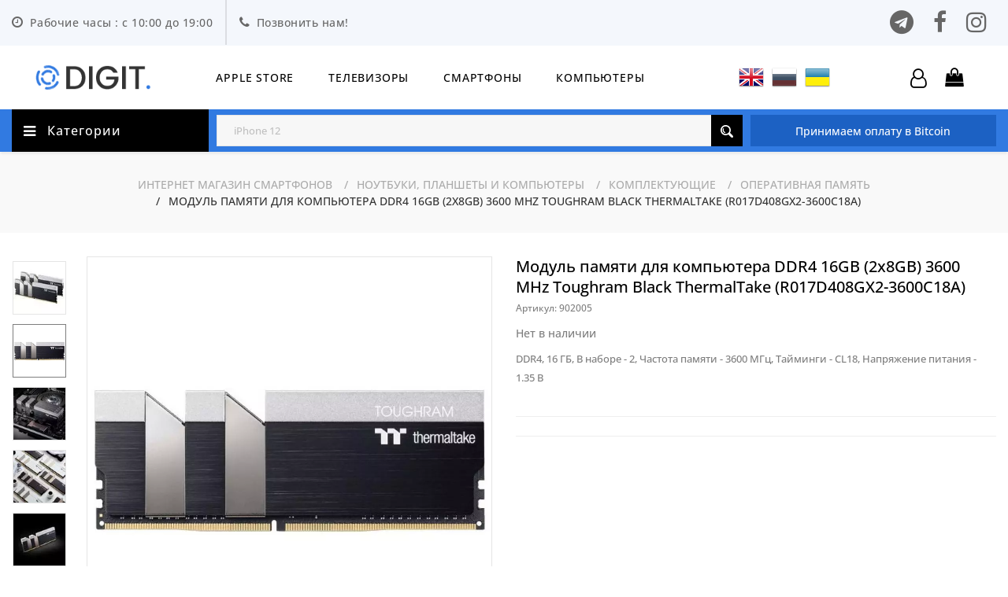

--- FILE ---
content_type: text/html; charset=UTF-8
request_url: https://digit.com.ua/shop/product/ddr4-16gb-2x8gb-3600-mhz-toughram-black-thermaltake-r017d408gx23600c18a
body_size: 31959
content:
<!--{ss_api_content_start:6d5b2e7b00dc1ac33bfcbf1b98dbf48d:ss_api_content_start}--><!doctype html>
<html class="no-js" lang="uk">
<head>
	<meta charset="utf-8">
	<meta http-equiv="X-UA-Compatible" content="IE=edge,chrome=1">
	<meta name="viewport" content="width=device-width,initial-scale=1">
		
	<title>Модуль памяти для компьютера DDR4 16GB (2x8GB) 3600 MHz Toughram Black ThermalTake (R017D408GX2-3600C18A) - купить с доставкой по Украине, Киев, Одессу по выгодной цене на сайте телефонов, смартфонов, компьютеров Digit</title>
	<meta name="description" content="【Digit】Купить Модуль памяти для компьютера DDR4 16GB (2x8GB) 3600 MHz Toughram Black ThermalTake (R017D408GX2-3600C18A) в Украине ✓ Низкая цена❗  Скидки❗ Акции❗ ▻ Характеристики, отзывы и обзоры на ноутбуки, смартфоны, телефоны" />			
	<link rel="shortcut icon" href="https://digit.com.ua/templates/premium/shop/default/images/fav-new.png" type="image/png">
	<meta property="og:site_name" content="Digit.com.ua">
<meta property="og:url" content="https://digit.com.ua/">
<meta property="og:title" content="Купить Модуль памяти для компьютера DDR4 16GB (2x8GB) 3600 MHz Toughram Black ThermalTake (R017D408GX2-3600C18A) в Николаеве">
<meta property="og:type" content="website">
<meta property="og:description" content="Модуль памяти для компьютера DDR4 16GB (2x8GB) 3600 MHz Toughram Black ThermalTake (R017D408GX2-3600C18A) Цена. Интернет магазин. Купить в Николаеве."><meta name="twitter:title" content="Купить Модуль памяти для компьютера DDR4 16GB (2x8GB) 3600 MHz Toughram Black ThermalTake (R017D408GX2-3600C18A) в Николаеве">
<meta name="twitter:description" content="Модуль памяти для компьютера DDR4 16GB (2x8GB) 3600 MHz Toughram Black ThermalTake (R017D408GX2-3600C18A) Цена. Интернет магазин. Купить в Николаеве.">	
		<link href="https://digit.com.ua/templates/premium/shop/default/css/main.scss.css?v=e4561cfa298ea9e50154b5e4b566eeda" rel="stylesheet" type="text/css" media="all" />
	<link href="https://digit.com.ua/templates/premium/shop/default/css/theme-icons.css?v=e4561cfa298ea9e50154b5e4b566eeda" rel="stylesheet" type="text/css" media="all" />
    <link href="https://digit.com.ua/templates/premium/shop/default/css/head-foot-style.scss.css?v=e4561cfa298ea9e50154b5e4b566eeda" rel="stylesheet" type="text/css" media="all" />
    <link href="https://digit.com.ua/templates/premium/shop/default/css/bootstrap-grid.min.css?v=e4561cfa298ea9e50154b5e4b566eeda" rel="stylesheet" type="text/css" media="all" />
    <link href="https://digit.com.ua/templates/premium/shop/default/css/magnific-popup.css?v=e4561cfa298ea9e50154b5e4b566eeda" rel="stylesheet" type="text/css" media="all" />
    <link href="https://digit.com.ua/templates/premium/shop/default/css/owl.carousel.min.css?v=e4561cfa298ea9e50154b5e4b566eeda" rel="stylesheet" type="text/css" media="all" />
    <link href="https://digit.com.ua/templates/premium/shop/default/css/slick.min.css?v=e4561cfa298ea9e50154b5e4b566eeda" rel="stylesheet" type="text/css" media="all" />
    <link href="https://digit.com.ua/templates/premium/shop/default/css/animate.min.css?v=e4561cfa298ea9e50154b5e4b566eeda" rel="stylesheet" type="text/css" media="all" />
    <link href="https://digit.com.ua/templates/premium/shop/default/css/style.scss.css?v=e4561cfa298ea9e50154b5e4b566eeda" rel="stylesheet" type="text/css" media="all" />
    <link href="https://digit.com.ua/templates/premium/shop/default/css/comman-data.scss.css?v=e4561cfa298ea9e50154b5e4b566eeda" rel="stylesheet" type="text/css" media="all" />
    <link href="https://digit.com.ua/templates/premium/shop/default/css/homestyle.scss.css?v=e4561cfa298ea9e50154b5e4b566eeda" rel="stylesheet" type="text/css" media="all" />
    <link href="https://digit.com.ua/templates/premium/shop/default/css/collectionstyle.scss.css?v=e4561cfa298ea9e50154b5e4b566eeda" rel="stylesheet" type="text/css" media="all" />
    <link href="https://digit.com.ua/templates/premium/shop/default/css/productstyle.scss.css?v=e4561cfa298ea9e50154b5e4b566eeda" rel="stylesheet" type="text/css" media="all" />
	<link href="https://digit.com.ua/templates/premium/shop/default/css/digit.css?v=e4561cfa298ea9e50154b5e4b566eeda" rel="stylesheet" type="text/css" media="all" />
	
	<link rel="icon" type="image/x-icon" href="https://digit.com.ua/templates/premium/shop/default/images/fav-new.png"/>
		<script>
			var theme = {
				strings: {
					addToCart: "В корзину",
					soldOut: "Sold out",
					unavailable: "Unavailable",
					regularPrice: "Regular price",
					sale: "Sale",
					showMore: "Show More",
					showLess: "Show Less",
					addressError: "Error looking up that address",
					addressNoResults: "No results for that address",
					addressQueryLimit: "You have exceeded the Google API usage limit. Consider upgrading to a \u003ca href=\"https:\/\/developers.google.com\/maps\/premium\/usage-limits\"\u003ePremium Plan\u003c\/a\u003e.",
					authError: "There was a problem authenticating your Google Maps account.",
					newWindow: "Opens in a new window.",
					external: "Opens external website.",
					newWindowExternal: "Opens external website in a new window."
				},
				moneyFormat: "${{amount}}"
			}
			
			document.documentElement.className = document.documentElement.className.replace('no-js', 'js');
		</script>
	
	<script>var siteURL = "https://digit.com.ua/";</script>
	
	<script src="https://digit.com.ua/templates/premium/shop/default/js/vendor.js?v=e4561cfa298ea9e50154b5e4b566eeda" ></script>
	<script src="https://digit.com.ua/templates/premium/shop/default/js/jquery.js?v=e4561cfa298ea9e50154b5e4b566eeda" type="text/javascript"></script>
	
	<!-- Global site tag (gtag.js) - Google Analytics -->
<script async src="https://www.googletagmanager.com/gtag/js?id=G-N7L94NN5J7"></script>
<script>
  window.dataLayer = window.dataLayer || [];
  function gtag(){dataLayer.push(arguments);}
  gtag('js', new Date());

  gtag('config', 'G-N7L94NN5J7', { cookie_domain: 'digit.com.ua', cookie_flags: 'SameSite=None;Secure' });
  
  var _gaq = _gaq || [];
</script>
<script type = 'text/javascript'>
(function() {
    var ga = document.createElement('script'); ga.type = 'text/javascript'; ga.async = true;
    ga.src = ('https:' == document.location.protocol ? 'https://' : 'http://') + 'stats.g.doubleclick.net/dc.js';
    var s = document.getElementsByTagName('script')[0]; s.parentNode.insertBefore(ga, s);
  })();
    </script> 
<!-- GA end --><!--seoshield--version--site--rus-->
<!--seoshield_formulas--kartochka-->

<link href="/seoshield-client/shield.css?1768860780.5973" rel="stylesheet">
<script type="application/ld+json">

[

    {

      "@context": "http://schema.org",

      "@type": "WebSite",

      "url": "https://digit.com.ua/",

      "potentialAction":

      {

          "@type": "SearchAction",

          "target": "https://digit.com.ua/shop/search?text={search_term_string}",

          "query-input": "required name=search_term_string"

      }

    },

    {

        "@context": "http://schema.org",

        "@type": "Organization",

        "url": "https://digit.com.ua/",

        "logo": "https://digit.com.ua/templates/premium/shop/default/images/logo1.0.png",

        "name": "Digit",

        "email": "info@digit.com.ua",

        "address":

        {

            "@type": "PostalAddress",

            "streetAddress": "пр. Центральный 152а",

            "addressLocality": "г.  Николаев"

        },

        "contactPoint": [{

            "@type": "ContactPoint",

            "telephone": " (063) 052 000 8",

            "contactType": "customer service"

        },{

            "@type": "ContactPoint",

            "telephone": "(095) 184 000 8",

            "contactType": "customer service"

        }],

        "sameAs" : [

            "https://www.instagram.com/digit.com.ua/",

            "https://www.facebook.com/digitcomua"

        ]

    },

    {

        "@context": "http://schema.org",

        "@type": "Store",

        "name": "Digit",

        "image": "https://digit.com.ua/templates/premium/shop/default/images/logo1.0.png",

        "openingHoursSpecification": [

            {

                "@type": "OpeningHoursSpecification",

                "dayOfWeek": [

                    "Понедельник",

                    "Вторник",

                    "Среда",

                    "Четверг",

                    "Пятница"

              

                ],

                "opens": "10:00",

                "closes": "19:00"

            },

            {

            "@type": "OpeningHoursSpecification",

            "dayOfWeek": [

                "Суббота",

       "Воскресенье"

            ],

         "opens": "10:00",

        "closes": "16:00"



            }

        ],

        "telephone": " (095) 184 000 8",

        "address": {

            "@type": "PostalAddress",

            "streetAddress": "пр. Центральный, 152а",

            "addressLocality": "Николаев",

            "addressCountry": "Украина"

        }

    }

]

</script>

<script type="application/ld+json">
{
  "@context": "http://schema.org/",
  "@type": "Product",
  "name": "Модуль памяти для компьютера DDR4 16GB (2x8GB) 3600 MHz Toughram Black ThermalTake (R017D408GX2-3600C18A)",
  "image": [
    ""
   ],
  "description": "【Digit】Купить Модуль памяти для компьютера DDR4 16GB (2x8GB) 3600 MHz Toughram Black ThermalTake (R017D408GX2-3600C18A) в Украине ✓ Низкая цена❗  Скидки❗ Акции❗ ▻ Характеристики, отзывы и обзоры на ноутбуки, смартфоны, телефоны",
  "mpn": "902005",
  "brand": {
    "@type": "Thing",
    "name": "Модуль памяти для компьютера DDR4 16GB (2x8GB) 3600 MHz Toughram Black ThermalTake (R017D408GX2-3600C18A)"
  },
  "offers": {
    "@type": "Offer",
   "url": "https://digit.com.ua/shop/product/ddr4-16gb-2x8gb-3600-mhz-toughram-black-thermaltake-r017d408gx23600c18a",
    "priceCurrency": "UAH",
    "price": "",
    "availability": "http://schema.org/InStock",
    "seller": {
      "@type": "Organization",
      "name": "Digit"
    }
  }
}
</script>
</head>
<body class="template-index general-width-1620px">

	<a class="in-page-link visually-hidden skip-link" href="#MainContent"></a>
	
	<div id="SearchDrawer" class="search-bar drawer drawer--top" role="dialog" aria-modal="true" aria-label="">
		<div class="search-bar__table">
			<div class="search-bar__table-cell search-bar__form-wrapper">
				<form class="search search-bar__form" action="/search" method="get" role="search">
					<input class="search__input search-bar__input" type="search" name="q" value="" placeholder="" aria-label="">
					<button class="search-bar__submit search__submit btn--link" type="submit">
						<span class="icon__fallback-text"></span>
					</button>
				</form>
			</div>
			
			<div class="search-bar__table-cell text-right">
				<button type="button" class="btn--link search-bar__close js-drawer-close">
					<span class="icon__fallback-text"></span>
				</button>
			</div>
		</div>
	</div>
	
	<div class="mask-content"></div>
<div id="shopify-section-header" class="shopify-section">
	<div id="header" data-section-id="header" data-section-type="header-section" class="wrapper-section not-fullwidth-section header1 ">
		<div style="display:none;">[mainmenu]main-menu[/mainmenu]</div>

		<header class="site-header" role="banner" >
			<div class="mobile-mega-toggle ">
				<button title="Close (Esc)" type="button" class="mmega mfp-close"></button>
				<div class="mobile-navigation">
					<div class="slideout-menu">
						<ul class="slm-tab-title">
							<li class="tab-title item-my-cate"><a class="active" href="#mobile_navigation_cate">Категории</a></li>
							<li class="tab-title item-my-account"><a href="#mobile_navigation_account">Аккаунт</a></li>
							<li class="tab-title item-megamenu"><a href="#mobile_navigation_menu">Меню</a></li>
						</ul>

						<div class="slm-tab-content">
							<div id="mobile_navigation_menu" class="tab-content">
								<ul class="site-nav list--inline">
									<li class="image level0  w-1-column dropdown multicolumn" ><a href="https://digit.com.ua/shop/category/apple">Apple Store</a></li>
									<li class="image level0  w-1-column dropdown multicolumn" ><a href="https://digit.com.ua/shop/category/foto-video-i-audiotehnika/televizory">Телевизоры</a></li>
									<li class="image level0  w-1-column dropdown multicolumn" ><a href="https://digit.com.ua/shop/category/telefoniia/mobilnye-telefony">Смартфоны</a></li>
									<li class="image level0  w-1-column dropdown multicolumn" ><a href="https://digit.com.ua/shop/category/noutbuki-i-planshety/kompiutery">Компьютеры</a></li>
								</ul>
							</div>

							<div id="mobile_navigation_account" class="tab-content">
								<div class="my-account-link">
									<div class="actions toggle-toplinks">
										<a class="toggle-action">Пользователь</a>
									</div>
									<div class="toplinks-content">
										<ul class="top-links">
																							<li class="login-link">
													<a href="https://digit.com.ua/auth/login">Вход в магазин</a>
												</li>
												<li class="register-link">
													<a href="https://digit.com.ua/auth/register">Регистрация</a>
												</li>
																																</ul>
									</div>
								</div>
							</div>

							<div id="mobile_navigation_cate" class="tab-content active">
								<div class="categories-menu mrg-xs">
									<div class="mobile-category-menu-list">
										<ul class="site-nav list--inline">
																																																												<li class="image level0 w-1-column dropdown ">

													<a class="" href="https://digit.com.ua/shop/category/apple">
														Apple													</a>

																											<span class="toggle-menu">
															<span class="icon-plus"></span>
														</span>
													
																																																								<div class=" dropdown-menu sub-menu">
																<div class="row custom-layout-02">
																	<div class="col-xl-12">
																		<div class="row menu-list-col">
																																																																																		<div class="category-part-1 rv-category-common2 col-xl-4">
																							<a class="title-underline" href="https://digit.com.ua/shop/category/apple/iphone"><span class="categories-subtitle">iPhone</span></a>
																																													</div>
																																																																																				<div class="category-part-1 rv-category-common2 col-xl-4">
																							<a class="title-underline" href="https://digit.com.ua/shop/category/apple/ipad"><span class="categories-subtitle">iPad</span></a>
																																													</div>
																																																																																				<div class="category-part-1 rv-category-common2 col-xl-4">
																							<a class="title-underline" href="https://digit.com.ua/shop/category/apple/macbook"><span class="categories-subtitle">MacBook</span></a>
																																													</div>
																																																																																				<div class="category-part-1 rv-category-common2 col-xl-4">
																							<a class="title-underline" href="https://digit.com.ua/shop/category/apple/imac"><span class="categories-subtitle">iMac</span></a>
																																													</div>
																																																																																				<div class="category-part-1 rv-category-common2 col-xl-4">
																							<a class="title-underline" href="https://digit.com.ua/shop/category/apple/mac-mini"><span class="categories-subtitle">Mac mini</span></a>
																																													</div>
																																																																																				<div class="category-part-1 rv-category-common2 col-xl-4">
																							<a class="title-underline" href="https://digit.com.ua/shop/category/apple/watch"><span class="categories-subtitle">Watch</span></a>
																																													</div>
																																																																																																																																																																																																																																																																																																																																																																																																																																																																			<div class="category-part-1 rv-category-common2 col-xl-4">
																							<a class="title-underline" href="https://digit.com.ua/shop/category/apple/airpods"><span class="categories-subtitle">AirPods</span></a>
																																													</div>
																																																																																				<div class="category-part-1 rv-category-common2 col-xl-4">
																							<a class="title-underline" href="https://digit.com.ua/shop/category/apple/aksessuary-apple"><span class="categories-subtitle">Аксессуары Apple</span></a>
																																															<span class="toggle-menu">
																									<span class="icon-plus"></span>
																								</span>

																								<ul class="megamenu-submenu">
																																																			<li><a href="https://digit.com.ua/shop/category/apple/aksessuary-apple/zhestkie-diski">Жесткие диски</a></li>
																																																			<li><a href="https://digit.com.ua/shop/category/apple/aksessuary-apple/aksessuary-dlia-watch">Аксессуары для Watch</a></li>
																																																			<li><a href="https://digit.com.ua/shop/category/apple/aksessuary-apple/aksessuary-dlia-iphone">Аксессуары для iPhone</a></li>
																																																			<li><a href="https://digit.com.ua/shop/category/apple/aksessuary-apple/aksessuary-dlia-macbook">Аксессуары для MacBook</a></li>
																																																			<li><a href="https://digit.com.ua/shop/category/apple/aksessuary-apple/wi-fi-router">Wi-Fi роутер</a></li>
																																																			<li><a href="https://digit.com.ua/shop/category/apple/aksessuary-apple/klaviatury-myshi-trekpady">Клавиатуры, мыши, трекпады</a></li>
																																																			<li><a href="https://digit.com.ua/shop/category/apple/aksessuary-apple/aksessuary-dlia-ipad">Аксессуары для iPad</a></li>
																																																			<li><a href="https://digit.com.ua/shop/category/apple/aksessuary-apple/mediapleery">Медиаплееры</a></li>
																																																			<li><a href="https://digit.com.ua/shop/category/apple/aksessuary-apple/portativnaia-akustika">Портативная акустика</a></li>
																																																	</ul>
																																													</div>
																																																																														</div>
																	</div>
																</div>
															</div>
																																							</li>
																																																												<li class="image level0 w-1-column dropdown ">

													<a class="" href="https://digit.com.ua/shop/category/telefoniia">
														Смартфоны, Телефоны													</a>

																											<span class="toggle-menu">
															<span class="icon-plus"></span>
														</span>
													
																																																								<div class=" dropdown-menu sub-menu">
																<div class="row custom-layout-02">
																	<div class="col-xl-12">
																		<div class="row menu-list-col">
																																																																																		<div class="category-part-1 rv-category-common2 col-xl-4">
																							<a class="title-underline" href="https://digit.com.ua/shop/category/telefoniia/mobilnye-telefony"><span class="categories-subtitle">Мобильные телефоны</span></a>
																																													</div>
																																																																																																																													<div class="category-part-1 rv-category-common2 col-xl-4">
																							<a class="title-underline" href="https://digit.com.ua/shop/category/telefoniia/umnye-chasy"><span class="categories-subtitle">Умные часы</span></a>
																																													</div>
																																																																																																																													<div class="category-part-1 rv-category-common2 col-xl-4">
																							<a class="title-underline" href="https://digit.com.ua/shop/category/telefoniia/fitnes-braslety"><span class="categories-subtitle">Фитнес-браслеты</span></a>
																																													</div>
																																																																																																																													<div class="category-part-1 rv-category-common2 col-xl-4">
																							<a class="title-underline" href="https://digit.com.ua/shop/category/telefoniia/dect-telefony"><span class="categories-subtitle">Беспроводные телефоны</span></a>
																																													</div>
																																																																																				<div class="category-part-1 rv-category-common2 col-xl-4">
																							<a class="title-underline" href="https://digit.com.ua/shop/category/telefoniia/provodnye-telefony"><span class="categories-subtitle">Проводные телефоны</span></a>
																																													</div>
																																																																																				<div class="category-part-1 rv-category-common2 col-xl-4">
																							<a class="title-underline" href="https://digit.com.ua/shop/category/telefoniia/faksy"><span class="categories-subtitle">Факсы</span></a>
																																													</div>
																																																																																				<div class="category-part-1 rv-category-common2 col-xl-4">
																							<a class="title-underline" href="https://digit.com.ua/shop/category/telefoniia/portativnye-ratsii"><span class="categories-subtitle">Портативные рации</span></a>
																																													</div>
																																																																																																																																																																				<div class="category-part-1 rv-category-common2 col-xl-4">
																							<a class="title-underline" href="https://digit.com.ua/shop/category/telefoniia/karty-pamiati"><span class="categories-subtitle">Карты памяти</span></a>
																																													</div>
																																																																																																																													<div class="category-part-1 rv-category-common2 col-xl-4">
																							<a class="title-underline" href="https://digit.com.ua/shop/category/telefoniia/kartridery"><span class="categories-subtitle">Картридеры</span></a>
																																													</div>
																																																																																																																													<div class="category-part-1 rv-category-common2 col-xl-4">
																							<a class="title-underline" href="https://digit.com.ua/shop/category/telefoniia/aksessuary-k-mobilnym-telefonam"><span class="categories-subtitle">Аксессуары к мобильным телефонам</span></a>
																																															<span class="toggle-menu">
																									<span class="icon-plus"></span>
																								</span>

																								<ul class="megamenu-submenu">
																																																			<li><a href="https://digit.com.ua/shop/category/telefoniia/aksessuary-k-mobilnym-telefonam/bluetooth-garnitury">Bluetooth-гарнитуры</a></li>
																																																			<li><a href="https://digit.com.ua/shop/category/telefoniia/aksessuary-k-mobilnym-telefonam/zashchitnye-plnki">Защитные плёнки</a></li>
																																																			<li><a href="https://digit.com.ua/shop/category/telefoniia/aksessuary-k-mobilnym-telefonam/akkumuliatory-dlia-mobilnyh-telefonov">Аккумуляторы для мобильных телефонов</a></li>
																																																			<li><a href="https://digit.com.ua/shop/category/telefoniia/aksessuary-k-mobilnym-telefonam/chehly-dlia-telefonov">Чехлы для телефонов</a></li>
																																																			<li><a href="https://digit.com.ua/shop/category/telefoniia/aksessuary-k-mobilnym-telefonam/steklo-zashchitnoe">Стекло защитное</a></li>
																																																			<li><a href="https://digit.com.ua/shop/category/telefoniia/aksessuary-k-mobilnym-telefonam/kabeli-i-perehodniki">Кабели и переходники</a></li>
																																																	</ul>
																																													</div>
																																																																																																																																																																																																																																																		</div>
																	</div>
																</div>
															</div>
																																							</li>
																																																												<li class="image level0 w-1-column dropdown ">

													<a class="" href="https://digit.com.ua/shop/category/noutbuki-i-planshety">
														Ноутбуки, планшеты и компьютеры													</a>

																											<span class="toggle-menu">
															<span class="icon-plus"></span>
														</span>
													
																																																								<div class=" dropdown-menu sub-menu">
																<div class="row custom-layout-02">
																	<div class="col-xl-12">
																		<div class="row menu-list-col">
																																																																																		<div class="category-part-1 rv-category-common2 col-xl-4">
																							<a class="title-underline" href="https://digit.com.ua/shop/category/noutbuki-i-planshety/noutbuki"><span class="categories-subtitle">Ноутбуки</span></a>
																																													</div>
																																																																																				<div class="category-part-1 rv-category-common2 col-xl-4">
																							<a class="title-underline" href="https://digit.com.ua/shop/category/noutbuki-i-planshety/aksessuary-dlia-noutbukov"><span class="categories-subtitle">Аксессуары для ноутбуков</span></a>
																																															<span class="toggle-menu">
																									<span class="icon-plus"></span>
																								</span>

																								<ul class="megamenu-submenu">
																																																			<li><a href="https://digit.com.ua/shop/category/noutbuki-i-planshety/aksessuary-dlia-noutbukov/podstavki">Подставки</a></li>
																																																			<li><a href="https://digit.com.ua/shop/category/noutbuki-i-planshety/aksessuary-dlia-noutbukov/sumki-dlia-noutbukov">Сумки для ноутбуков</a></li>
																																																			<li><a href="https://digit.com.ua/shop/category/noutbuki-i-planshety/aksessuary-dlia-noutbukov/bloki-pitaniia-dlia-noutbukov">Блоки питания для ноутбуков</a></li>
																																																			<li><a href="https://digit.com.ua/shop/category/noutbuki-i-planshety/aksessuary-dlia-noutbukov/moduli-pamiati-k-noutbukam">Модули памяти к ноутбукам</a></li>
																																																			<li><a href="https://digit.com.ua/shop/category/noutbuki-i-planshety/aksessuary-dlia-noutbukov/akkumuliatornye-batarei">Аккумуляторные батареи</a></li>
																																																	</ul>
																																													</div>
																																																																																				<div class="category-part-1 rv-category-common2 col-xl-4">
																							<a class="title-underline" href="https://digit.com.ua/shop/category/noutbuki-i-planshety/planshety"><span class="categories-subtitle">Планшеты</span></a>
																																													</div>
																																																																																				<div class="category-part-1 rv-category-common2 col-xl-4">
																							<a class="title-underline" href="https://digit.com.ua/shop/category/noutbuki-i-planshety/aksessuary-dlia-planshetov"><span class="categories-subtitle">Аксессуары для планшетов</span></a>
																																															<span class="toggle-menu">
																									<span class="icon-plus"></span>
																								</span>

																								<ul class="megamenu-submenu">
																																																			<li><a href="https://digit.com.ua/shop/category/noutbuki-i-planshety/aksessuary-dlia-planshetov/chehly-dlia-planshetov">Чехлы для планшетов</a></li>
																																																	</ul>
																																													</div>
																																																																																				<div class="category-part-1 rv-category-common2 col-xl-4">
																							<a class="title-underline" href="https://digit.com.ua/shop/category/noutbuki-i-planshety/elektronnye-knigi"><span class="categories-subtitle">Электронные книги</span></a>
																																													</div>
																																																																																				<div class="category-part-1 rv-category-common2 col-xl-4">
																							<a class="title-underline" href="https://digit.com.ua/shop/category/noutbuki-i-planshety/usb-flesh-pamiat"><span class="categories-subtitle">USB флеш память</span></a>
																																													</div>
																																																																																																																																																																																																																																																																																																																																																																																																																																																																																																																																																					<div class="category-part-1 rv-category-common2 col-xl-4">
																							<a class="title-underline" href="https://digit.com.ua/shop/category/noutbuki-i-planshety/kompiutery"><span class="categories-subtitle">Компьютеры</span></a>
																																															<span class="toggle-menu">
																									<span class="icon-plus"></span>
																								</span>

																								<ul class="megamenu-submenu">
																																																			<li><a href="https://digit.com.ua/shop/category/noutbuki-i-planshety/kompiutery/monobloki">Компьютеры и моноблоки</a></li>
																																																			<li><a href="https://digit.com.ua/shop/category/noutbuki-i-planshety/kompiutery/monitory">Мониторы</a></li>
																																																			<li><a href="https://digit.com.ua/shop/category/noutbuki-i-planshety/kompiutery/akusticheskie-sistemy">Акустические системы</a></li>
																																																			<li><a href="https://digit.com.ua/shop/category/noutbuki-i-planshety/kompiutery/programmnoe-obespechenie">Программное обеспечение</a></li>
																																																			<li><a href="https://digit.com.ua/shop/category/noutbuki-i-planshety/kompiutery/istochniki-bespereboinogo-pitaniia">Источники бесперебойного питания</a></li>
																																																			<li><a href="https://digit.com.ua/shop/category/noutbuki-i-planshety/kompiutery/setevye-filtry-i-udliniteli">Сетевые фильтры и удлинители</a></li>
																																																	</ul>
																																													</div>
																																																																																																																																																																						<div class="category-part-1 rv-category-common2 col-xl-4">
																							<a class="title-underline" href="https://digit.com.ua/shop/category/noutbuki-i-planshety/setevoe-oborudovanie"><span class="categories-subtitle">Сетевое оборудование</span></a>
																																															<span class="toggle-menu">
																									<span class="icon-plus"></span>
																								</span>

																								<ul class="megamenu-submenu">
																																																			<li><a href="https://digit.com.ua/shop/category/noutbuki-i-planshety/setevoe-oborudovanie/oborudovanie-wi-fi">Оборудование Wi-Fi</a></li>
																																																			<li><a href="https://digit.com.ua/shop/category/noutbuki-i-planshety/setevoe-oborudovanie/aktivnoe-setevoe-oborudovanie">Активное сетевое оборудование</a></li>
																																																	</ul>
																																													</div>
																																																																																																																																																																																																																																																																																																																																																																																																																										<div class="category-part-1 rv-category-common2 col-xl-4">
																							<a class="title-underline" href="https://digit.com.ua/shop/category/noutbuki-i-planshety/komplektuiushchie"><span class="categories-subtitle">Комплектующие</span></a>
																																															<span class="toggle-menu">
																									<span class="icon-plus"></span>
																								</span>

																								<ul class="megamenu-submenu">
																																																			<li><a href="https://digit.com.ua/shop/category/noutbuki-i-planshety/komplektuiushchie/protsessory">Процессоры</a></li>
																																																			<li><a href="https://digit.com.ua/shop/category/noutbuki-i-planshety/komplektuiushchie/materinskie-platy">Материнские платы</a></li>
																																																			<li><a href="https://digit.com.ua/shop/category/noutbuki-i-planshety/komplektuiushchie/videokarty">Видеокарты</a></li>
																																																			<li><a href="https://digit.com.ua/shop/category/noutbuki-i-planshety/komplektuiushchie/operativnaia-pamiat">Оперативная память</a></li>
																																																			<li><a href="https://digit.com.ua/shop/category/noutbuki-i-planshety/komplektuiushchie/vnutrennie-hdd">Жесткие диски 2.5"</a></li>
																																																			<li><a href="https://digit.com.ua/shop/category/noutbuki-i-planshety/komplektuiushchie/zhestkie-diski">Жесткие диски 3.5"</a></li>
																																																			<li><a href="https://digit.com.ua/shop/category/noutbuki-i-planshety/komplektuiushchie/ssd-nakopiteli">SSD накопители</a></li>
																																																			<li><a href="https://digit.com.ua/shop/category/noutbuki-i-planshety/komplektuiushchie/opticheskie-privody">Оптические приводы</a></li>
																																																			<li><a href="https://digit.com.ua/shop/category/noutbuki-i-planshety/komplektuiushchie/bloki-pitaniia">Блоки питания</a></li>
																																																			<li><a href="https://digit.com.ua/shop/category/noutbuki-i-planshety/komplektuiushchie/korpusa">Корпуса</a></li>
																																																			<li><a href="https://digit.com.ua/shop/category/noutbuki-i-planshety/komplektuiushchie/zvukovye-karty">Звуковые карты</a></li>
																																																			<li><a href="https://digit.com.ua/shop/category/noutbuki-i-planshety/komplektuiushchie/tv-tiunery">TV-тюнеры</a></li>
																																																			<li><a href="https://digit.com.ua/shop/category/noutbuki-i-planshety/komplektuiushchie/ventiliatory-k-korpusam">Вентиляторы к корпусам</a></li>
																																																			<li><a href="https://digit.com.ua/shop/category/noutbuki-i-planshety/komplektuiushchie/kulery-k-videokartam">Вентиляторы к видеокартам</a></li>
																																																			<li><a href="https://digit.com.ua/shop/category/noutbuki-i-planshety/komplektuiushchie/sistemy-ohlazhdeniia">Кулеры к процессорам</a></li>
																																																	</ul>
																																													</div>
																																																																																																																																																																																																																																																																																																																																																																																																																																																																																																																																																					<div class="category-part-1 rv-category-common2 col-xl-4">
																							<a class="title-underline" href="https://digit.com.ua/shop/category/noutbuki-i-planshety/pereferiia"><span class="categories-subtitle">Периферия</span></a>
																																															<span class="toggle-menu">
																									<span class="icon-plus"></span>
																								</span>

																								<ul class="megamenu-submenu">
																																																			<li><a href="https://digit.com.ua/shop/category/noutbuki-i-planshety/pereferiia/myshi-i-klaviatury">Мыши и клавиатуры</a></li>
																																																			<li><a href="https://digit.com.ua/shop/category/noutbuki-i-planshety/pereferiia/igrovye-manipuliatory">Рули</a></li>
																																																			<li><a href="https://digit.com.ua/shop/category/noutbuki-i-planshety/pereferiia/dzhoistiki">Джойстики</a></li>
																																																			<li><a href="https://digit.com.ua/shop/category/noutbuki-i-planshety/pereferiia/geimpady">Геймпады</a></li>
																																																			<li><a href="https://digit.com.ua/shop/category/noutbuki-i-planshety/pereferiia/graficheskie-planshety">Графические планшеты</a></li>
																																																			<li><a href="https://digit.com.ua/shop/category/noutbuki-i-planshety/pereferiia/printery">Принтеры</a></li>
																																																			<li><a href="https://digit.com.ua/shop/category/noutbuki-i-planshety/pereferiia/printery-i-mfu">Многофункциональные устройства</a></li>
																																																			<li><a href="https://digit.com.ua/shop/category/noutbuki-i-planshety/pereferiia/veb-kamery">Веб-камеры</a></li>
																																																			<li><a href="https://digit.com.ua/shop/category/noutbuki-i-planshety/pereferiia/naushniki-i-garnitury">Наушники и гарнитуры</a></li>
																																																			<li><a href="https://digit.com.ua/shop/category/noutbuki-i-planshety/pereferiia/vneshnie-zhstkie-diski">Внешние жёсткие диски</a></li>
																																																			<li><a href="https://digit.com.ua/shop/category/noutbuki-i-planshety/pereferiia/karmany-dlia-zhstkih-diskov">Аксессуары для жёстких дисков</a></li>
																																																			<li><a href="https://digit.com.ua/shop/category/noutbuki-i-planshety/pereferiia/stabilizatory-napriazheniia">Стабилизаторы напряжения</a></li>
																																																	</ul>
																																													</div>
																																																																																																																							</div>
																	</div>
																</div>
															</div>
																																							</li>
																																																												<li class="image level0 w-1-column dropdown ">

													<a class="" href="https://digit.com.ua/shop/category/bytovaia-tehnika">
														Бытовая техника													</a>

																											<span class="toggle-menu">
															<span class="icon-plus"></span>
														</span>
													
																																																								<div class=" dropdown-menu sub-menu">
																<div class="row custom-layout-02">
																	<div class="col-xl-12">
																		<div class="row menu-list-col">
																																																																																		<div class="category-part-1 rv-category-common2 col-xl-4">
																							<a class="title-underline" href="https://digit.com.ua/shop/category/bytovaia-tehnika/krupnaia-bytovaia-tehnika"><span class="categories-subtitle">Крупная бытовая техника</span></a>
																																															<span class="toggle-menu">
																									<span class="icon-plus"></span>
																								</span>

																								<ul class="megamenu-submenu">
																																																			<li><a href="https://digit.com.ua/shop/category/bytovaia-tehnika/krupnaia-bytovaia-tehnika/holodilniki">Холодильники</a></li>
																																																			<li><a href="https://digit.com.ua/shop/category/bytovaia-tehnika/krupnaia-bytovaia-tehnika/morozilnye-kamery">Морозильные камеры</a></li>
																																																			<li><a href="https://digit.com.ua/shop/category/bytovaia-tehnika/krupnaia-bytovaia-tehnika/plity">Плиты</a></li>
																																																			<li><a href="https://digit.com.ua/shop/category/bytovaia-tehnika/krupnaia-bytovaia-tehnika/stiralnye-mashiny">Стиральные машины</a></li>
																																																			<li><a href="https://digit.com.ua/shop/category/bytovaia-tehnika/krupnaia-bytovaia-tehnika/sushilnye-mashiny">Сушильные машины</a></li>
																																																			<li><a href="https://digit.com.ua/shop/category/bytovaia-tehnika/krupnaia-bytovaia-tehnika/posudomoechnye-mashiny">Посудомоечные машины</a></li>
																																																	</ul>
																																													</div>
																																																																																																																																																																																																																																																																																																																																								<div class="category-part-1 rv-category-common2 col-xl-4">
																							<a class="title-underline" href="https://digit.com.ua/shop/category/bytovaia-tehnika/melkaia-bytovaia-tehnika"><span class="categories-subtitle">Мелкая бытовая техника</span></a>
																																															<span class="toggle-menu">
																									<span class="icon-plus"></span>
																								</span>

																								<ul class="megamenu-submenu">
																																																			<li><a href="https://digit.com.ua/shop/category/bytovaia-tehnika/melkaia-bytovaia-tehnika/britvy">Бритвы</a></li>
																																																			<li><a href="https://digit.com.ua/shop/category/bytovaia-tehnika/melkaia-bytovaia-tehnika/vesy">Весы напольные</a></li>
																																																			<li><a href="https://digit.com.ua/shop/category/bytovaia-tehnika/melkaia-bytovaia-tehnika/massazhery">Массажеры и ванночки для ног</a></li>
																																																			<li><a href="https://digit.com.ua/shop/category/bytovaia-tehnika/melkaia-bytovaia-tehnika/pylesosy">Пылесосы</a></li>
																																																			<li><a href="https://digit.com.ua/shop/category/bytovaia-tehnika/melkaia-bytovaia-tehnika/paroochistiteli">Пароочистители</a></li>
																																																			<li><a href="https://digit.com.ua/shop/category/bytovaia-tehnika/melkaia-bytovaia-tehnika/mashinki-dlia-strizhki-i-trimmery">Триммеры</a></li>
																																																			<li><a href="https://digit.com.ua/shop/category/bytovaia-tehnika/melkaia-bytovaia-tehnika/utiugi">Утюги</a></li>
																																																			<li><a href="https://digit.com.ua/shop/category/bytovaia-tehnika/melkaia-bytovaia-tehnika/feny">Фены и приборы для укладки</a></li>
																																																			<li><a href="https://digit.com.ua/shop/category/bytovaia-tehnika/melkaia-bytovaia-tehnika/ploiki-i-vypriamiteli">Плойки и выпрямители</a></li>
																																																			<li><a href="https://digit.com.ua/shop/category/bytovaia-tehnika/melkaia-bytovaia-tehnika/shveinye-mashiny">Швейные машины</a></li>
																																																			<li><a href="https://digit.com.ua/shop/category/bytovaia-tehnika/melkaia-bytovaia-tehnika/epiliatory">Эпиляторы</a></li>
																																																			<li><a href="https://digit.com.ua/shop/category/bytovaia-tehnika/melkaia-bytovaia-tehnika/elektricheskie-zubnye-shchetki">Электрические зубные щетки</a></li>
																																																			<li><a href="https://digit.com.ua/shop/category/bytovaia-tehnika/melkaia-bytovaia-tehnika/mashinki-dlia-chistki-trikotazha">Машинки для чистки трикотажа</a></li>
																																																			<li><a href="https://digit.com.ua/shop/category/bytovaia-tehnika/melkaia-bytovaia-tehnika/energosberegaiushchie-lampy">Энергосберегающие лампы</a></li>
																																																	</ul>
																																													</div>
																																																																																																																																																																																																																																																																																																																																								<div class="category-part-1 rv-category-common2 col-xl-4">
																							<a class="title-underline" href="https://digit.com.ua/shop/category/bytovaia-tehnika/klimaticheskaia-tehnika"><span class="categories-subtitle">Климатическая техника</span></a>
																																															<span class="toggle-menu">
																									<span class="icon-plus"></span>
																								</span>

																								<ul class="megamenu-submenu">
																																																			<li><a href="https://digit.com.ua/shop/category/bytovaia-tehnika/klimaticheskaia-tehnika/vodonagrevateli">Бойлеры</a></li>
																																																			<li><a href="https://digit.com.ua/shop/category/bytovaia-tehnika/klimaticheskaia-tehnika/obogrevateli">Обогреватели</a></li>
																																																			<li><a href="https://digit.com.ua/shop/category/bytovaia-tehnika/klimaticheskaia-tehnika/uvlazhniteli-vozduha">Увлажнители воздуха</a></li>
																																																			<li><a href="https://digit.com.ua/shop/category/bytovaia-tehnika/klimaticheskaia-tehnika/ochistiteli-vozdyha">Очистители воздуха</a></li>
																																																			<li><a href="https://digit.com.ua/shop/category/bytovaia-tehnika/klimaticheskaia-tehnika/konditsionery">Кондиционеры</a></li>
																																																			<li><a href="https://digit.com.ua/shop/category/bytovaia-tehnika/klimaticheskaia-tehnika/ventiliatory">Вентиляторы</a></li>
																																																	</ul>
																																													</div>
																																																																																																																																																																																																																																																																																																																																								<div class="category-part-1 rv-category-common2 col-xl-4">
																							<a class="title-underline" href="https://digit.com.ua/shop/category/bytovaia-tehnika/kuhonnaia-tehnika"><span class="categories-subtitle">Кухонная техника</span></a>
																																															<span class="toggle-menu">
																									<span class="icon-plus"></span>
																								</span>

																								<ul class="megamenu-submenu">
																																																			<li><a href="https://digit.com.ua/shop/category/bytovaia-tehnika/kuhonnaia-tehnika/blendery">Блендеры</a></li>
																																																			<li><a href="https://digit.com.ua/shop/category/bytovaia-tehnika/kuhonnaia-tehnika/buterbrodnitsy">Бутербродницы</a></li>
																																																			<li><a href="https://digit.com.ua/shop/category/bytovaia-tehnika/kuhonnaia-tehnika/blinnitsy">Блинницы</a></li>
																																																			<li><a href="https://digit.com.ua/shop/category/bytovaia-tehnika/kuhonnaia-tehnika/grili">Грили</a></li>
																																																			<li><a href="https://digit.com.ua/shop/category/bytovaia-tehnika/kuhonnaia-tehnika/iogurtnitsy">Йогуртницы</a></li>
																																																			<li><a href="https://digit.com.ua/shop/category/bytovaia-tehnika/kuhonnaia-tehnika/kofevarki">Кофеварки и кофемашины</a></li>
																																																			<li><a href="https://digit.com.ua/shop/category/bytovaia-tehnika/kuhonnaia-tehnika/kofemolki">Кофемолки</a></li>
																																																			<li><a href="https://digit.com.ua/shop/category/bytovaia-tehnika/kuhonnaia-tehnika/kuhonnye-vesy">Кухонные весы</a></li>
																																																			<li><a href="https://digit.com.ua/shop/category/bytovaia-tehnika/kuhonnaia-tehnika/kuhonnye-kombainy">Кухонные комбайны</a></li>
																																																			<li><a href="https://digit.com.ua/shop/category/bytovaia-tehnika/kuhonnaia-tehnika/izmelchiteli">Измельчители</a></li>
																																																			<li><a href="https://digit.com.ua/shop/category/bytovaia-tehnika/kuhonnaia-tehnika/lomterezki">Ломтерезки</a></li>
																																																			<li><a href="https://digit.com.ua/shop/category/bytovaia-tehnika/kuhonnaia-tehnika/mikrovolnovye-pechi">Микроволновые печи</a></li>
																																																			<li><a href="https://digit.com.ua/shop/category/bytovaia-tehnika/kuhonnaia-tehnika/miksery">Миксеры</a></li>
																																																			<li><a href="https://digit.com.ua/shop/category/bytovaia-tehnika/kuhonnaia-tehnika/morozhenitsy">Мороженицы</a></li>
																																																			<li><a href="https://digit.com.ua/shop/category/bytovaia-tehnika/kuhonnaia-tehnika/multivarki">Мультиварки</a></li>
																																																			<li><a href="https://digit.com.ua/shop/category/bytovaia-tehnika/kuhonnaia-tehnika/miasorubki">Мясорубки</a></li>
																																																			<li><a href="https://digit.com.ua/shop/category/bytovaia-tehnika/kuhonnaia-tehnika/parovarki">Пароварки</a></li>
																																																			<li><a href="https://digit.com.ua/shop/category/bytovaia-tehnika/kuhonnaia-tehnika/sokovyzhimalki">Соковыжималки</a></li>
																																																			<li><a href="https://digit.com.ua/shop/category/bytovaia-tehnika/kuhonnaia-tehnika/sushilki-i-elektro-pechi">Сушилки для овощей и фруктов</a></li>
																																																			<li><a href="https://digit.com.ua/shop/category/bytovaia-tehnika/kuhonnaia-tehnika/tostery">Тостеры</a></li>
																																																			<li><a href="https://digit.com.ua/shop/category/bytovaia-tehnika/kuhonnaia-tehnika/fritiurnitsy">Фритюрницы</a></li>
																																																			<li><a href="https://digit.com.ua/shop/category/bytovaia-tehnika/kuhonnaia-tehnika/hlebopechki">Хлебопечки</a></li>
																																																			<li><a href="https://digit.com.ua/shop/category/bytovaia-tehnika/kuhonnaia-tehnika/chainiki-elektricheskie">Электрочайники и термопоты</a></li>
																																																			<li><a href="https://digit.com.ua/shop/category/bytovaia-tehnika/kuhonnaia-tehnika/elektropechi">Электропечи</a></li>
																																																			<li><a href="https://digit.com.ua/shop/category/bytovaia-tehnika/kuhonnaia-tehnika/elektroplity">Электроплиты</a></li>
																																																	</ul>
																																													</div>
																																																																																																																																																																																																																																																																																																																																								<div class="category-part-1 rv-category-common2 col-xl-4">
																							<a class="title-underline" href="https://digit.com.ua/shop/category/bytovaia-tehnika/vstraivaemaia-tehnika"><span class="categories-subtitle">Встраиваемая техника</span></a>
																																															<span class="toggle-menu">
																									<span class="icon-plus"></span>
																								</span>

																								<ul class="megamenu-submenu">
																																																			<li><a href="https://digit.com.ua/shop/category/bytovaia-tehnika/vstraivaemaia-tehnika/vytiazhki">Вытяжки</a></li>
																																																			<li><a href="https://digit.com.ua/shop/category/bytovaia-tehnika/vstraivaemaia-tehnika/duhovki">Духовки</a></li>
																																																			<li><a href="https://digit.com.ua/shop/category/bytovaia-tehnika/vstraivaemaia-tehnika/poverhnosti">Поверхности</a></li>
																																																	</ul>
																																													</div>
																																																																														</div>
																	</div>
																</div>
															</div>
																																							</li>
																																																												<li class="image level0 w-1-column dropdown ">

													<a class="" href="https://digit.com.ua/shop/category/foto-video-i-audiotehnika">
														Фото, видео и аудиотехника													</a>

																											<span class="toggle-menu">
															<span class="icon-plus"></span>
														</span>
													
																																																								<div class=" dropdown-menu sub-menu">
																<div class="row custom-layout-02">
																	<div class="col-xl-12">
																		<div class="row menu-list-col">
																																																																																		<div class="category-part-1 rv-category-common2 col-xl-4">
																							<a class="title-underline" href="https://digit.com.ua/shop/category/foto-video-i-audiotehnika/televizory"><span class="categories-subtitle">Телевизоры</span></a>
																																													</div>
																																																																																				<div class="category-part-1 rv-category-common2 col-xl-4">
																							<a class="title-underline" href="https://digit.com.ua/shop/category/foto-video-i-audiotehnika/proektory"><span class="categories-subtitle">Проекторы</span></a>
																																													</div>
																																																																																				<div class="category-part-1 rv-category-common2 col-xl-4">
																							<a class="title-underline" href="https://digit.com.ua/shop/category/foto-video-i-audiotehnika/aksessuary-dlia-televizorov"><span class="categories-subtitle">Аксессуары для телевизоров</span></a>
																																															<span class="toggle-menu">
																									<span class="icon-plus"></span>
																								</span>

																								<ul class="megamenu-submenu">
																																																			<li><a href="https://digit.com.ua/shop/category/foto-video-i-audiotehnika/aksessuary-dlia-televizorov/krepleniia-i-podstavki">Крепления и подставки</a></li>
																																																	</ul>
																																													</div>
																																																																																																																																																																																																																																																																																																																																																																																																																																																																																																																																																							<div class="category-part-1 rv-category-common2 col-xl-4">
																							<a class="title-underline" href="https://digit.com.ua/shop/category/foto-video-i-audiotehnika/batareiki"><span class="categories-subtitle">Батарейки</span></a>
																																													</div>
																																																																																																																																																																																																																																																						<div class="category-part-1 rv-category-common2 col-xl-4">
																							<a class="title-underline" href="https://digit.com.ua/shop/category/foto-video-i-audiotehnika/fotoapparaty"><span class="categories-subtitle">Фотоаппараты</span></a>
																																													</div>
																																																																																				<div class="category-part-1 rv-category-common2 col-xl-4">
																							<a class="title-underline" href="https://digit.com.ua/shop/category/foto-video-i-audiotehnika/videokamery"><span class="categories-subtitle">Видеокамеры</span></a>
																																													</div>
																																																																																				<div class="category-part-1 rv-category-common2 col-xl-4">
																							<a class="title-underline" href="https://digit.com.ua/shop/category/foto-video-i-audiotehnika/aksessuary-k-fotoapparatam"><span class="categories-subtitle">Аксессуары к фотоаппаратам</span></a>
																																															<span class="toggle-menu">
																									<span class="icon-plus"></span>
																								</span>

																								<ul class="megamenu-submenu">
																																																			<li><a href="https://digit.com.ua/shop/category/foto-video-i-audiotehnika/aksessuary-k-fotoapparatam/vspyshki">Вспышки</a></li>
																																																			<li><a href="https://digit.com.ua/shop/category/foto-video-i-audiotehnika/aksessuary-k-fotoapparatam/obektivy">Объективы</a></li>
																																																			<li><a href="https://digit.com.ua/shop/category/foto-video-i-audiotehnika/aksessuary-k-fotoapparatam/foto-sumki-i-riukzaki">Фото-сумки и рюкзаки</a></li>
																																																			<li><a href="https://digit.com.ua/shop/category/foto-video-i-audiotehnika/aksessuary-k-fotoapparatam/filtry-blendy-i-kryshki">Фильтры, бленды и крышки</a></li>
																																																	</ul>
																																													</div>
																																																																																																																																																																																																																																																																																																																																																																																																																																																																																																																																																																																																																																																																																																																																																																		<div class="category-part-1 rv-category-common2 col-xl-4">
																							<a class="title-underline" href="https://digit.com.ua/shop/category/foto-video-i-audiotehnika/hd-mediapleery"><span class="categories-subtitle">HD-медиаплееры</span></a>
																																													</div>
																																																																																				<div class="category-part-1 rv-category-common2 col-xl-4">
																							<a class="title-underline" href="https://digit.com.ua/shop/category/foto-video-i-audiotehnika/domashnie-kinoteatry"><span class="categories-subtitle">Домашние кинотеатры</span></a>
																																													</div>
																																																																																				<div class="category-part-1 rv-category-common2 col-xl-4">
																							<a class="title-underline" href="https://digit.com.ua/shop/category/foto-video-i-audiotehnika/mp3-pleery"><span class="categories-subtitle">MP3-плееры</span></a>
																																													</div>
																																																																																																																																																																																																																																																																																																																																																																																																																																																																																																																																																																																																																																																																																																																																																																		<div class="category-part-1 rv-category-common2 col-xl-4">
																							<a class="title-underline" href="https://digit.com.ua/shop/category/foto-video-i-audiotehnika/magnitoly"><span class="categories-subtitle">Магнитолы</span></a>
																																													</div>
																																																																																				<div class="category-part-1 rv-category-common2 col-xl-4">
																							<a class="title-underline" href="https://digit.com.ua/shop/category/foto-video-i-audiotehnika/diktofony"><span class="categories-subtitle">Диктофоны</span></a>
																																													</div>
																																																																																				<div class="category-part-1 rv-category-common2 col-xl-4">
																							<a class="title-underline" href="https://digit.com.ua/shop/category/foto-video-i-audiotehnika/zariadnye-ustroistva"><span class="categories-subtitle">Зарядные устройства</span></a>
																																													</div>
																																																																																				<div class="category-part-1 rv-category-common2 col-xl-4">
																							<a class="title-underline" href="https://digit.com.ua/shop/category/foto-video-i-audiotehnika/igrovye-konsoli"><span class="categories-subtitle">Игровые консоли</span></a>
																																															<span class="toggle-menu">
																									<span class="icon-plus"></span>
																								</span>

																								<ul class="megamenu-submenu">
																																																			<li><a href="https://digit.com.ua/shop/category/foto-video-i-audiotehnika/igrovye-konsoli/igrovye-konsoli1">Игровые консоли Sony playstation 4</a></li>
																																																			<li><a href="https://digit.com.ua/shop/category/foto-video-i-audiotehnika/igrovye-konsoli/aksessuary">Аксессуары для ps4</a></li>
																																																			<li><a href="https://digit.com.ua/shop/category/foto-video-i-audiotehnika/igrovye-konsoli/igry">Игры на ps4</a></li>
																																																			<li><a href="https://digit.com.ua/shop/category/foto-video-i-audiotehnika/igrovye-konsoli/igrovye-konsoli-xbox-series-x">Игровые консоли Microsoft Xbox Series</a></li>
																																																			<li><a href="https://digit.com.ua/shop/category/foto-video-i-audiotehnika/igrovye-konsoli/igry-na-ps5">Игры на PS5</a></li>
																																																			<li><a href="https://digit.com.ua/shop/category/foto-video-i-audiotehnika/igrovye-konsoli/igrovye-konsoli-sony-playstation-5">Игровые консоли Sony Playstation 5</a></li>
																																																			<li><a href="https://digit.com.ua/shop/category/foto-video-i-audiotehnika/igrovye-konsoli/igrovye-pristavki-nintendo-switch">Игровые консоли Nintendo Switch</a></li>
																																																			<li><a href="https://digit.com.ua/shop/category/foto-video-i-audiotehnika/igrovye-konsoli/igry-dlia-igrovye-pristavki-nintendo-switch">Игры для Игровые приставки Nintendo Switch</a></li>
																																																			<li><a href="https://digit.com.ua/shop/category/foto-video-i-audiotehnika/igrovye-konsoli/igry-na-microsoft-xbox">Игры на Microsoft Xbox</a></li>
																																																			<li><a href="https://digit.com.ua/shop/category/foto-video-i-audiotehnika/igrovye-konsoli/aksessuary-nintendo-swith">Аксессуары на Nintendo Switch</a></li>
																																																			<li><a href="https://digit.com.ua/shop/category/foto-video-i-audiotehnika/igrovye-konsoli/vr">VR</a></li>
																																																			<li><a href="https://digit.com.ua/shop/category/foto-video-i-audiotehnika/igrovye-konsoli/aksessuary-na-xbox">Аксессуары на XBOX</a></li>
																																																	</ul>
																																													</div>
																																																																																																																																																																																																																																																																																																																																																																																																																																																																																																																																																																																																																																																																																																																																																																		<div class="category-part-1 rv-category-common2 col-xl-4">
																							<a class="title-underline" href="https://digit.com.ua/shop/category/foto-video-i-audiotehnika/avtomobilnaia-tehnika"><span class="categories-subtitle">Автомобильная техника</span></a>
																																															<span class="toggle-menu">
																									<span class="icon-plus"></span>
																								</span>

																								<ul class="megamenu-submenu">
																																																			<li><a href="https://digit.com.ua/shop/category/foto-video-i-audiotehnika/avtomobilnaia-tehnika/videoregistratory">Видеорегистраторы</a></li>
																																																			<li><a href="https://digit.com.ua/shop/category/foto-video-i-audiotehnika/avtomobilnaia-tehnika/gps-navigatory">GPS навигаторы</a></li>
																																																			<li><a href="https://digit.com.ua/shop/category/foto-video-i-audiotehnika/avtomobilnaia-tehnika/fm-moduliatory">FM-модуляторы</a></li>
																																																	</ul>
																																													</div>
																																																																																																																							</div>
																	</div>
																</div>
															</div>
																																							</li>
																																																												<li class="image level0 w-1-column dropdown ">

													<a class="" href="https://digit.com.ua/shop/category/avtotovary">
														Автотовары													</a>

																											<span class="toggle-menu">
															<span class="icon-plus"></span>
														</span>
													
																																																								<div class=" dropdown-menu sub-menu">
																<div class="row custom-layout-02">
																	<div class="col-xl-12">
																		<div class="row menu-list-col">
																																																																																		<div class="category-part-1 rv-category-common2 col-xl-4">
																							<a class="title-underline" href="https://digit.com.ua/shop/category/avtotovary/avtokosmetika"><span class="categories-subtitle">Автокосметика</span></a>
																																													</div>
																																																																														</div>
																	</div>
																</div>
															</div>
																																							</li>
																																																												<li class="image level0 w-1-column dropdown ">

													<a class="" href="https://digit.com.ua/shop/category/office">
														Офис													</a>

																											<span class="toggle-menu">
															<span class="icon-plus"></span>
														</span>
													
																																																								<div class=" dropdown-menu sub-menu">
																<div class="row custom-layout-02">
																	<div class="col-xl-12">
																		<div class="row menu-list-col">
																																																																																		<div class="category-part-1 rv-category-common2 col-xl-4">
																							<a class="title-underline" href="https://digit.com.ua/shop/category/office/rashodnye-materialy"><span class="categories-subtitle">Расходные материалы</span></a>
																																															<span class="toggle-menu">
																									<span class="icon-plus"></span>
																								</span>

																								<ul class="megamenu-submenu">
																																																			<li><a href="https://digit.com.ua/shop/category/office/rashodnye-materialy/kartridzhi">Картриджи</a></li>
																																																			<li><a href="https://digit.com.ua/shop/category/office/rashodnye-materialy/toner-fasovanyi-i-meshkovoi">Тонер фасованый и мешковой</a></li>
																																																			<li><a href="https://digit.com.ua/shop/category/office/rashodnye-materialy/chernila-i-konteinery">Чернила и контейнеры</a></li>
																																																	</ul>
																																													</div>
																																																																																				<div class="category-part-1 rv-category-common2 col-xl-4">
																							<a class="title-underline" href="https://digit.com.ua/shop/category/office/zapchasti-k-kartridzhdam"><span class="categories-subtitle">Запчасти к картридждам</span></a>
																																															<span class="toggle-menu">
																									<span class="icon-plus"></span>
																								</span>

																								<ul class="megamenu-submenu">
																																																			<li><a href="https://digit.com.ua/shop/category/office/zapchasti-k-kartridzhdam/chipy-dlia-kartridzhei">Чипы для картриджей</a></li>
																																																	</ul>
																																													</div>
																																																																														</div>
																	</div>
																</div>
															</div>
																																							</li>
																					</ul>
									</div>
								</div>
							</div>

							<div id="mobile_navigation_setting" class="tab-content">
								<div class="header-custom-content ">
									<i class="fa fa-clock-o" aria-hidden="true"></i>Рабочие часы : с 10:00 до 19:00								</div>

								<div class="rv-header-email">
									<div class="rv-header-heading" style="cursor: pointer">
										<i class="fa fa-phone" aria-hidden="true"></i><span>Позвонить нам!</span>
									</div>
									<div class="rv-header-content">
										<i class="fa fa-phone" aria-hidden="true"></i><a href="tel:+380630520008">(063) 052 000 8</a><br />
										<!--<i class="fa fa-phone" aria-hidden="true"></i><a href="tel:+380951840008">(095) 184 000 8</a><br />-->
										<i class="fa fa-phone" aria-hidden="true"></i><a href="tel:+380970260008">(097) 026 000 8</a><br />
										<!--<i class="fa fa-phone" aria-hidden="true"></i><a href="tel:+380630520008">Заказать звонок</a><br />-->
									</div>
								</div>

								<ul class="header-socials ">
									<li><a href="https://t.me/DigituaSTORE/" rel="nofollow" target="_blank" title="Digit.com.ua on Telegram"><i class="fa fa-telegram"></i></a></li>
									<li><a href="https://www.facebook.com/digitcomua" rel="nofollow" target="_blank" title="Digit.com.ua on Facebook"><i class="fa fa-facebook"></i></a></li>
									<li><a href="https://www.instagram.com/digit.com.ua/" rel="nofollow" target="_blank" title="Digit.com.ua on Instagram"><i class="fa fa-instagram"></i></a></li>
								</ul>
							</div>
						</div>
					</div>
					
					<div class="nav-lang"><a href="#" onclick="doGTranslate('ru|en');return false;" title="English" class="gflag nturl" style="background-position:-0px -0px;"><img src="//gtranslate.net/flags/blank.png" height="32" width="32" alt="English" /></a><a href="#" onclick="doGTranslate('ru|ru');return false;" title="Russian" class="gflag nturl" style="background-position:-500px -200px;"><img src="//gtranslate.net/flags/blank.png" height="32" width="32" alt="Russian" /></a><a href="#" onclick="doGTranslate('ru|uk');return false;" title="Ukrainian" class="gflag nturl" style="background-position:-100px -400px;"><img src="//gtranslate.net/flags/blank.png" height="32" width="32" alt="Ukrainian" /></a>
<div id="google_translate_element2"></div>
<style type="text/css">
	<!--
	a.gflag {vertical-align:middle;font-size:32px;padding:1px 0;background-repeat:no-repeat;background-image:url(//gtranslate.net/flags/32.png);}
	a.gflag img {border:0;}
	a.gflag:hover {background-image:url(//gtranslate.net/flags/32a.png);}
	#goog-gt-tt {display:none !important;}
	.goog-te-banner-frame {display:none !important;}
	.goog-te-menu-value:hover {text-decoration:none !important;}
	body {top:0 !important;}
	#google_translate_element2 {display:none!important;}
	-->
</style>

<script type="text/javascript">
	function googleTranslateElementInit2() {new google.translate.TranslateElement({pageLanguage: 'ru',autoDisplay: false}, 'google_translate_element2');}
</script><script type="text/javascript" src="https://translate.google.com/translate_a/element.js?cb=googleTranslateElementInit2"></script>


<script src="https://digit.com.ua/templates/premium/shop/default/js/gtranslate.js?v=1"></script></div>

				</div>
			</div>

			<div class="top-header-content border-bottom">
				<div class="container">
					<div class="top-header-wrapper">
						<div class="top-header-left">
							<div class="header-custom-content border-left">
								<i class="fa fa-clock-o" aria-hidden="true"></i>Рабочие часы : с 10:00 до 19:00
							</div>

							<div class="rv-header-email">
								<div class="rv-header-heading" style="cursor: pointer">
									<i class="fa fa-phone" aria-hidden="true"></i><span>Позвонить нам!</span>
								</div>
								<div class="rv-header-content">
									<i class="fa fa-phone" aria-hidden="true"></i><a href="tel:+380630520008">(063) 052 000 8</a><br />
									<!--<i class="fa fa-phone" aria-hidden="true"></i><a href="tel:+380951840008">(095) 184 000 8</a><br />-->
									<i class="fa fa-phone" aria-hidden="true"></i><a href="tel:+380970260008">(097) 026 000 8</a><br />
									<!--<i class="fa fa-phone" aria-hidden="true"></i><a href="tel:+380630520008">Заказать звонок</a><br />-->
								</div>
							</div>
						</div>

						<div class="top-header-right">
							<ul class="header-socials child-border-left">
								<li><a href="https://t.me/DIGIT_com_ua" target="_blank" title="Digit.com.ua on Telegram" rel="nofollow"><i class="fa fa-telegram"></i></a></li>
								<li><a href="https://www.facebook.com/digitcomua" target="_blank" title="Digit.com.ua on Facebook" rel="nofollow"><i class="fa fa-facebook"></i></a></li>
								<li><a href="https://www.instagram.com/digit.com.ua/" target="_blank" title="Digit.com.ua on Instagram" rel="nofollow"><i class="fa fa-instagram"></i></a></li>
							</ul>
						</div>
					</div>
				</div>
			</div>

			<div class="header-fix-stikey">
				<div id="myheader" class="middle-header-content" >
					<div class="container">
						<div class="middle-header-wrapper">
							<div class="toggle_menu_mobile">
								<span class="fa fa-bars"></span>
							</div>

							<div class="">
								<span class="h2 site-header__logo has-logo">
									<a href="https://digit.com.ua/" class="site-header__logo-image ">
										<img class="lazyload js" src="https://digit.com.ua/templates/premium/shop/default/images/logo1.0.png" alt="Digit.com.ua" width="199" height="40" />
										<noscript>
											<img src="https://digit.com.ua/templates/premium/shop/default/images/logon.png" alt="Digit.com.ua" width="199" height="40" />
										</noscript>
									</a>
								</span>
							</div>

							<div class="nav-megamenu" id="AccessibleNav" role="navigation">
								<ul class="site-nav list--inline">
									<li class="image level0  w-1-column dropdown multicolumn" ><a href="https://digit.com.ua/shop/category/apple">Apple Store</a></li>
									<li class="image level0  w-1-column dropdown multicolumn" ><a href="https://digit.com.ua/shop/category/foto-video-i-audiotehnika/televizory">Телевизоры</a></li>
									<li class="image level0  w-1-column dropdown multicolumn" ><a href="https://digit.com.ua/shop/category/telefoniia/mobilnye-telefony">Смартфоны</a></li>
									<li class="image level0  w-1-column dropdown multicolumn" ><a href="https://digit.com.ua/shop/category/noutbuki-i-planshety/kompiutery">Компьютеры</a></li>
								</ul>
							</div>

							<div class="nav-lang"><a href="#" onclick="doGTranslate('ru|en');return false;" title="English" class="gflag nturl" style="background-position:-0px -0px;"><img src="//gtranslate.net/flags/blank.png" height="32" width="32" alt="English" /></a><a href="#" onclick="doGTranslate('ru|ru');return false;" title="Russian" class="gflag nturl" style="background-position:-500px -200px;"><img src="//gtranslate.net/flags/blank.png" height="32" width="32" alt="Russian" /></a><a href="#" onclick="doGTranslate('ru|uk');return false;" title="Ukrainian" class="gflag nturl" style="background-position:-100px -400px;"><img src="//gtranslate.net/flags/blank.png" height="32" width="32" alt="Ukrainian" /></a>
<div id="google_translate_element2"></div>
<style type="text/css">
	<!--
	a.gflag {vertical-align:middle;font-size:32px;padding:1px 0;background-repeat:no-repeat;background-image:url(//gtranslate.net/flags/32.png);}
	a.gflag img {border:0;}
	a.gflag:hover {background-image:url(//gtranslate.net/flags/32a.png);}
	#goog-gt-tt {display:none !important;}
	.goog-te-banner-frame {display:none !important;}
	.goog-te-menu-value:hover {text-decoration:none !important;}
	body {top:0 !important;}
	#google_translate_element2 {display:none!important;}
	-->
</style>

<script type="text/javascript">
	function googleTranslateElementInit2() {new google.translate.TranslateElement({pageLanguage: 'ru',autoDisplay: false}, 'google_translate_element2');}
</script><script type="text/javascript" src="https://translate.google.com/translate_a/element.js?cb=googleTranslateElementInit2"></script>


<script src="https://digit.com.ua/templates/premium/shop/default/js/gtranslate.js?v=1"></script></div>

							<div class="child-content">
																<div class="my-account-link">
									<div class="actions toggle-toplinks">
										<a class="toggle-action" href="#"><i class="fa fa-user-o" aria-hidden="true"></i></a>
									</div>

									<div class="toplinks-content">
										<ul class="top-links">
																							<li class="login-link">
													<a href="https://digit.com.ua/auth/login">Вход в магазин</a>
												</li>
												<li class="register-link">
													<a href="https://digit.com.ua/auth/register">Регистрация</a>
												</li>
												<!--<li class="link compare">
													<a href="https://digit.com.ua/shop/compare">Товары на сравнении</a>
												</li>-->
																					</ul>
									</div>
								</div>

																<div class="header-cart toggle-cart-slide empty">
									<a class="action-cart" href="https://digit.com.ua/cart">
										<i class="fa fa-shopping-bag" aria-hidden="true"></i>
										<div class="rv-count">
											<span class="counter qty empty">
												<span class="counter-number">0</span>
											</span>
										</div>
									</a>

									<div id="minicart-container">
										
	<style>
		.product-item-name a {
			overflow: hidden;
			display: -webkit-box;
			-webkit-line-clamp: 2;
			-webkit-box-orient: vertical;
		}
		
		.product-item-photo {
			position: relative;
			height: 128px;
			border: 1px solid #e5e5e5;
		}
		
		.site-header .header-cart .minicart-content .minicart-items .product-item .product-item-photo img {
			margin: 0;
			position: absolute;
			top: 50%;
			left: 50%;
			transform: translate(-50%, -50%);
			border: none;
		}
	</style>



<div class="minicart-content cart-slideout">
	<div class="cart-slideout-inner">
		<div class="ajax-loader"></div>
		<div class="btn-minicart-close"></div>
		<div class="header-cart-title">
			<span class="h3">Корзина заказов</span>
		</div>
		<div class="minicart-dropdown-wrapper">
							<p class="empty">Увы, в корзине пока еще нет товаров :-(</p>
					</div>
	</div>
</div>									</div>
								</div>
							</div>
						</div>
					</div>
				</div>

								<div class="bottom-header-content">
					<div class="container">
						<div class="bottom-header-wrapper">
							<div class="nav-megamenu verticalmenu-contener">
								<div class="categories-menu mrg-xs">
									<div class="category-heading">
										<span class='stagh3'>Категории</span>
									</div>

									<div class="category-menu-list">
										<ul>
																																																												<li class="">
													<!-- <span class="f_l icon-mc-" id="cat-1030"></span> -->
													<a href="https://digit.com.ua/shop/category/apple">
														Apple														<i class="fa fa-angle-right"></i>													</a>

																												<ul class="category-menu-dropdown column_1">
																																			<li class="categories-submenu"><a class="title" href="https://digit.com.ua/shop/category/apple/iphone">iPhone</a>
																																					</li>
																																			<li class="categories-submenu"><a class="title" href="https://digit.com.ua/shop/category/apple/ipad">iPad</a>
																																					</li>
																																			<li class="categories-submenu"><a class="title" href="https://digit.com.ua/shop/category/apple/macbook">MacBook</a>
																																					</li>
																																			<li class="categories-submenu"><a class="title" href="https://digit.com.ua/shop/category/apple/imac">iMac</a>
																																					</li>
																																			<li class="categories-submenu"><a class="title" href="https://digit.com.ua/shop/category/apple/mac-mini">Mac mini</a>
																																					</li>
																																			<li class="categories-submenu"><a class="title" href="https://digit.com.ua/shop/category/apple/watch">Watch</a>
																																					</li>
																																			<li class="categories-submenu"><a class="title" href="https://digit.com.ua/shop/category/apple/airpods">AirPods</a>
																																					</li>
																																			<li class="categories-submenu"><a class="title" href="https://digit.com.ua/shop/category/apple/aksessuary-apple">Аксессуары Apple</a>
																																							<ul>
																																											<li><a href="https://digit.com.ua/shop/category/apple/aksessuary-apple/zhestkie-diski">Жесткие диски</a></li>
																																											<li><a href="https://digit.com.ua/shop/category/apple/aksessuary-apple/aksessuary-dlia-watch">Аксессуары для Watch</a></li>
																																											<li><a href="https://digit.com.ua/shop/category/apple/aksessuary-apple/aksessuary-dlia-iphone">Аксессуары для iPhone</a></li>
																																											<li><a href="https://digit.com.ua/shop/category/apple/aksessuary-apple/aksessuary-dlia-macbook">Аксессуары для MacBook</a></li>
																																											<li><a href="https://digit.com.ua/shop/category/apple/aksessuary-apple/wi-fi-router">Wi-Fi роутер</a></li>
																																											<li><a href="https://digit.com.ua/shop/category/apple/aksessuary-apple/klaviatury-myshi-trekpady">Клавиатуры, мыши, трекпады</a></li>
																																											<li><a href="https://digit.com.ua/shop/category/apple/aksessuary-apple/aksessuary-dlia-ipad">Аксессуары для iPad</a></li>
																																											<li><a href="https://digit.com.ua/shop/category/apple/aksessuary-apple/mediapleery">Медиаплееры</a></li>
																																											<li><a href="https://digit.com.ua/shop/category/apple/aksessuary-apple/portativnaia-akustika">Портативная акустика</a></li>
																																									</ul>
																																					</li>
																																</ul>
																									</li>
																																																												<li class="">
													<!-- <span class="f_l icon-mc-" id="cat-1"></span> -->
													<a href="https://digit.com.ua/shop/category/telefoniia">
														Смартфоны, Телефоны														<i class="fa fa-angle-right"></i>													</a>

																												<ul class="category-menu-dropdown column_1">
																																			<li class="categories-submenu"><a class="title" href="https://digit.com.ua/shop/category/telefoniia/mobilnye-telefony">Мобильные телефоны</a>
																																					</li>
																																			<li class="categories-submenu"><a class="title" href="https://digit.com.ua/shop/category/telefoniia/karty-pamiati">Карты памяти</a>
																																					</li>
																																			<li class="categories-submenu"><a class="title" href="https://digit.com.ua/shop/category/telefoniia/umnye-chasy">Умные часы</a>
																																					</li>
																																			<li class="categories-submenu"><a class="title" href="https://digit.com.ua/shop/category/telefoniia/kartridery">Картридеры</a>
																																					</li>
																																			<li class="categories-submenu"><a class="title" href="https://digit.com.ua/shop/category/telefoniia/fitnes-braslety">Фитнес-браслеты</a>
																																					</li>
																																			<li class="categories-submenu"><a class="title" href="https://digit.com.ua/shop/category/telefoniia/aksessuary-k-mobilnym-telefonam">Аксессуары к мобильным телефонам</a>
																																							<ul>
																																											<li><a href="https://digit.com.ua/shop/category/telefoniia/aksessuary-k-mobilnym-telefonam/bluetooth-garnitury">Bluetooth-гарнитуры</a></li>
																																											<li><a href="https://digit.com.ua/shop/category/telefoniia/aksessuary-k-mobilnym-telefonam/zashchitnye-plnki">Защитные плёнки</a></li>
																																											<li><a href="https://digit.com.ua/shop/category/telefoniia/aksessuary-k-mobilnym-telefonam/akkumuliatory-dlia-mobilnyh-telefonov">Аккумуляторы для мобильных телефонов</a></li>
																																											<li><a href="https://digit.com.ua/shop/category/telefoniia/aksessuary-k-mobilnym-telefonam/chehly-dlia-telefonov">Чехлы для телефонов</a></li>
																																											<li><a href="https://digit.com.ua/shop/category/telefoniia/aksessuary-k-mobilnym-telefonam/steklo-zashchitnoe">Стекло защитное</a></li>
																																											<li><a href="https://digit.com.ua/shop/category/telefoniia/aksessuary-k-mobilnym-telefonam/kabeli-i-perehodniki">Кабели и переходники</a></li>
																																									</ul>
																																					</li>
																																			<li class="categories-submenu"><a class="title" href="https://digit.com.ua/shop/category/telefoniia/dect-telefony">Беспроводные телефоны</a>
																																					</li>
																																			<li class="categories-submenu"><a class="title" href="https://digit.com.ua/shop/category/telefoniia/provodnye-telefony">Проводные телефоны</a>
																																					</li>
																																			<li class="categories-submenu"><a class="title" href="https://digit.com.ua/shop/category/telefoniia/faksy">Факсы</a>
																																					</li>
																																			<li class="categories-submenu"><a class="title" href="https://digit.com.ua/shop/category/telefoniia/portativnye-ratsii">Портативные рации</a>
																																					</li>
																																</ul>
																									</li>
																																																												<li class="">
													<!-- <span class="f_l icon-mc-" id="cat-2"></span> -->
													<a href="https://digit.com.ua/shop/category/noutbuki-i-planshety">
														Ноутбуки, планшеты и компьютеры														<i class="fa fa-angle-right"></i>													</a>

																												<ul class="category-menu-dropdown column_1">
																																			<li class="categories-submenu"><a class="title" href="https://digit.com.ua/shop/category/noutbuki-i-planshety/noutbuki">Ноутбуки</a>
																																					</li>
																																			<li class="categories-submenu"><a class="title" href="https://digit.com.ua/shop/category/noutbuki-i-planshety/aksessuary-dlia-noutbukov">Аксессуары для ноутбуков</a>
																																							<ul>
																																											<li><a href="https://digit.com.ua/shop/category/noutbuki-i-planshety/aksessuary-dlia-noutbukov/podstavki">Подставки</a></li>
																																											<li><a href="https://digit.com.ua/shop/category/noutbuki-i-planshety/aksessuary-dlia-noutbukov/sumki-dlia-noutbukov">Сумки для ноутбуков</a></li>
																																											<li><a href="https://digit.com.ua/shop/category/noutbuki-i-planshety/aksessuary-dlia-noutbukov/bloki-pitaniia-dlia-noutbukov">Блоки питания для ноутбуков</a></li>
																																											<li><a href="https://digit.com.ua/shop/category/noutbuki-i-planshety/aksessuary-dlia-noutbukov/moduli-pamiati-k-noutbukam">Модули памяти к ноутбукам</a></li>
																																											<li><a href="https://digit.com.ua/shop/category/noutbuki-i-planshety/aksessuary-dlia-noutbukov/akkumuliatornye-batarei">Аккумуляторные батареи</a></li>
																																									</ul>
																																					</li>
																																			<li class="categories-submenu"><a class="title" href="https://digit.com.ua/shop/category/noutbuki-i-planshety/planshety">Планшеты</a>
																																					</li>
																																			<li class="categories-submenu"><a class="title" href="https://digit.com.ua/shop/category/noutbuki-i-planshety/aksessuary-dlia-planshetov">Аксессуары для планшетов</a>
																																							<ul>
																																											<li><a href="https://digit.com.ua/shop/category/noutbuki-i-planshety/aksessuary-dlia-planshetov/chehly-dlia-planshetov">Чехлы для планшетов</a></li>
																																									</ul>
																																					</li>
																																			<li class="categories-submenu"><a class="title" href="https://digit.com.ua/shop/category/noutbuki-i-planshety/elektronnye-knigi">Электронные книги</a>
																																					</li>
																																			<li class="categories-submenu"><a class="title" href="https://digit.com.ua/shop/category/noutbuki-i-planshety/usb-flesh-pamiat">USB флеш память</a>
																																					</li>
																																			<li class="categories-submenu"><a class="title" href="https://digit.com.ua/shop/category/noutbuki-i-planshety/kompiutery">Компьютеры</a>
																																							<ul>
																																											<li><a href="https://digit.com.ua/shop/category/noutbuki-i-planshety/kompiutery/monobloki">Компьютеры и моноблоки</a></li>
																																											<li><a href="https://digit.com.ua/shop/category/noutbuki-i-planshety/kompiutery/monitory">Мониторы</a></li>
																																											<li><a href="https://digit.com.ua/shop/category/noutbuki-i-planshety/kompiutery/akusticheskie-sistemy">Акустические системы</a></li>
																																											<li><a href="https://digit.com.ua/shop/category/noutbuki-i-planshety/kompiutery/programmnoe-obespechenie">Программное обеспечение</a></li>
																																											<li><a href="https://digit.com.ua/shop/category/noutbuki-i-planshety/kompiutery/istochniki-bespereboinogo-pitaniia">Источники бесперебойного питания</a></li>
																																											<li><a href="https://digit.com.ua/shop/category/noutbuki-i-planshety/kompiutery/setevye-filtry-i-udliniteli">Сетевые фильтры и удлинители</a></li>
																																									</ul>
																																					</li>
																																			<li class="categories-submenu"><a class="title" href="https://digit.com.ua/shop/category/noutbuki-i-planshety/komplektuiushchie">Комплектующие</a>
																																							<ul>
																																											<li><a href="https://digit.com.ua/shop/category/noutbuki-i-planshety/komplektuiushchie/protsessory">Процессоры</a></li>
																																											<li><a href="https://digit.com.ua/shop/category/noutbuki-i-planshety/komplektuiushchie/materinskie-platy">Материнские платы</a></li>
																																											<li><a href="https://digit.com.ua/shop/category/noutbuki-i-planshety/komplektuiushchie/videokarty">Видеокарты</a></li>
																																											<li><a href="https://digit.com.ua/shop/category/noutbuki-i-planshety/komplektuiushchie/operativnaia-pamiat">Оперативная память</a></li>
																																											<li><a href="https://digit.com.ua/shop/category/noutbuki-i-planshety/komplektuiushchie/vnutrennie-hdd">Жесткие диски 2.5"</a></li>
																																											<li><a href="https://digit.com.ua/shop/category/noutbuki-i-planshety/komplektuiushchie/zhestkie-diski">Жесткие диски 3.5"</a></li>
																																											<li><a href="https://digit.com.ua/shop/category/noutbuki-i-planshety/komplektuiushchie/ssd-nakopiteli">SSD накопители</a></li>
																																											<li><a href="https://digit.com.ua/shop/category/noutbuki-i-planshety/komplektuiushchie/opticheskie-privody">Оптические приводы</a></li>
																																											<li><a href="https://digit.com.ua/shop/category/noutbuki-i-planshety/komplektuiushchie/bloki-pitaniia">Блоки питания</a></li>
																																											<li><a href="https://digit.com.ua/shop/category/noutbuki-i-planshety/komplektuiushchie/korpusa">Корпуса</a></li>
																																											<li><a href="https://digit.com.ua/shop/category/noutbuki-i-planshety/komplektuiushchie/zvukovye-karty">Звуковые карты</a></li>
																																											<li><a href="https://digit.com.ua/shop/category/noutbuki-i-planshety/komplektuiushchie/tv-tiunery">TV-тюнеры</a></li>
																																											<li><a href="https://digit.com.ua/shop/category/noutbuki-i-planshety/komplektuiushchie/ventiliatory-k-korpusam">Вентиляторы к корпусам</a></li>
																																											<li><a href="https://digit.com.ua/shop/category/noutbuki-i-planshety/komplektuiushchie/kulery-k-videokartam">Вентиляторы к видеокартам</a></li>
																																											<li><a href="https://digit.com.ua/shop/category/noutbuki-i-planshety/komplektuiushchie/sistemy-ohlazhdeniia">Кулеры к процессорам</a></li>
																																									</ul>
																																					</li>
																																			<li class="categories-submenu"><a class="title" href="https://digit.com.ua/shop/category/noutbuki-i-planshety/pereferiia">Периферия</a>
																																							<ul>
																																											<li><a href="https://digit.com.ua/shop/category/noutbuki-i-planshety/pereferiia/myshi-i-klaviatury">Мыши и клавиатуры</a></li>
																																											<li><a href="https://digit.com.ua/shop/category/noutbuki-i-planshety/pereferiia/igrovye-manipuliatory">Рули</a></li>
																																											<li><a href="https://digit.com.ua/shop/category/noutbuki-i-planshety/pereferiia/dzhoistiki">Джойстики</a></li>
																																											<li><a href="https://digit.com.ua/shop/category/noutbuki-i-planshety/pereferiia/geimpady">Геймпады</a></li>
																																											<li><a href="https://digit.com.ua/shop/category/noutbuki-i-planshety/pereferiia/graficheskie-planshety">Графические планшеты</a></li>
																																											<li><a href="https://digit.com.ua/shop/category/noutbuki-i-planshety/pereferiia/printery">Принтеры</a></li>
																																											<li><a href="https://digit.com.ua/shop/category/noutbuki-i-planshety/pereferiia/printery-i-mfu">Многофункциональные устройства</a></li>
																																											<li><a href="https://digit.com.ua/shop/category/noutbuki-i-planshety/pereferiia/veb-kamery">Веб-камеры</a></li>
																																											<li><a href="https://digit.com.ua/shop/category/noutbuki-i-planshety/pereferiia/naushniki-i-garnitury">Наушники и гарнитуры</a></li>
																																											<li><a href="https://digit.com.ua/shop/category/noutbuki-i-planshety/pereferiia/vneshnie-zhstkie-diski">Внешние жёсткие диски</a></li>
																																											<li><a href="https://digit.com.ua/shop/category/noutbuki-i-planshety/pereferiia/karmany-dlia-zhstkih-diskov">Аксессуары для жёстких дисков</a></li>
																																											<li><a href="https://digit.com.ua/shop/category/noutbuki-i-planshety/pereferiia/stabilizatory-napriazheniia">Стабилизаторы напряжения</a></li>
																																									</ul>
																																					</li>
																																			<li class="categories-submenu"><a class="title" href="https://digit.com.ua/shop/category/noutbuki-i-planshety/setevoe-oborudovanie">Сетевое оборудование</a>
																																							<ul>
																																											<li><a href="https://digit.com.ua/shop/category/noutbuki-i-planshety/setevoe-oborudovanie/oborudovanie-wi-fi">Оборудование Wi-Fi</a></li>
																																											<li><a href="https://digit.com.ua/shop/category/noutbuki-i-planshety/setevoe-oborudovanie/aktivnoe-setevoe-oborudovanie">Активное сетевое оборудование</a></li>
																																									</ul>
																																					</li>
																																</ul>
																									</li>
																																																												<li class="">
													<!-- <span class="f_l icon-mc-" id="cat-3"></span> -->
													<a href="https://digit.com.ua/shop/category/bytovaia-tehnika">
														Бытовая техника														<i class="fa fa-angle-right"></i>													</a>

																												<ul class="category-menu-dropdown column_1">
																																			<li class="categories-submenu"><a class="title" href="https://digit.com.ua/shop/category/bytovaia-tehnika/krupnaia-bytovaia-tehnika">Крупная бытовая техника</a>
																																							<ul>
																																											<li><a href="https://digit.com.ua/shop/category/bytovaia-tehnika/krupnaia-bytovaia-tehnika/holodilniki">Холодильники</a></li>
																																											<li><a href="https://digit.com.ua/shop/category/bytovaia-tehnika/krupnaia-bytovaia-tehnika/morozilnye-kamery">Морозильные камеры</a></li>
																																											<li><a href="https://digit.com.ua/shop/category/bytovaia-tehnika/krupnaia-bytovaia-tehnika/plity">Плиты</a></li>
																																											<li><a href="https://digit.com.ua/shop/category/bytovaia-tehnika/krupnaia-bytovaia-tehnika/stiralnye-mashiny">Стиральные машины</a></li>
																																											<li><a href="https://digit.com.ua/shop/category/bytovaia-tehnika/krupnaia-bytovaia-tehnika/sushilnye-mashiny">Сушильные машины</a></li>
																																											<li><a href="https://digit.com.ua/shop/category/bytovaia-tehnika/krupnaia-bytovaia-tehnika/posudomoechnye-mashiny">Посудомоечные машины</a></li>
																																									</ul>
																																					</li>
																																			<li class="categories-submenu"><a class="title" href="https://digit.com.ua/shop/category/bytovaia-tehnika/melkaia-bytovaia-tehnika">Мелкая бытовая техника</a>
																																							<ul>
																																											<li><a href="https://digit.com.ua/shop/category/bytovaia-tehnika/melkaia-bytovaia-tehnika/britvy">Бритвы</a></li>
																																											<li><a href="https://digit.com.ua/shop/category/bytovaia-tehnika/melkaia-bytovaia-tehnika/vesy">Весы напольные</a></li>
																																											<li><a href="https://digit.com.ua/shop/category/bytovaia-tehnika/melkaia-bytovaia-tehnika/massazhery">Массажеры и ванночки для ног</a></li>
																																											<li><a href="https://digit.com.ua/shop/category/bytovaia-tehnika/melkaia-bytovaia-tehnika/pylesosy">Пылесосы</a></li>
																																											<li><a href="https://digit.com.ua/shop/category/bytovaia-tehnika/melkaia-bytovaia-tehnika/paroochistiteli">Пароочистители</a></li>
																																											<li><a href="https://digit.com.ua/shop/category/bytovaia-tehnika/melkaia-bytovaia-tehnika/mashinki-dlia-strizhki-i-trimmery">Триммеры</a></li>
																																											<li><a href="https://digit.com.ua/shop/category/bytovaia-tehnika/melkaia-bytovaia-tehnika/utiugi">Утюги</a></li>
																																											<li><a href="https://digit.com.ua/shop/category/bytovaia-tehnika/melkaia-bytovaia-tehnika/feny">Фены и приборы для укладки</a></li>
																																											<li><a href="https://digit.com.ua/shop/category/bytovaia-tehnika/melkaia-bytovaia-tehnika/ploiki-i-vypriamiteli">Плойки и выпрямители</a></li>
																																											<li><a href="https://digit.com.ua/shop/category/bytovaia-tehnika/melkaia-bytovaia-tehnika/shveinye-mashiny">Швейные машины</a></li>
																																											<li><a href="https://digit.com.ua/shop/category/bytovaia-tehnika/melkaia-bytovaia-tehnika/epiliatory">Эпиляторы</a></li>
																																											<li><a href="https://digit.com.ua/shop/category/bytovaia-tehnika/melkaia-bytovaia-tehnika/elektricheskie-zubnye-shchetki">Электрические зубные щетки</a></li>
																																											<li><a href="https://digit.com.ua/shop/category/bytovaia-tehnika/melkaia-bytovaia-tehnika/mashinki-dlia-chistki-trikotazha">Машинки для чистки трикотажа</a></li>
																																											<li><a href="https://digit.com.ua/shop/category/bytovaia-tehnika/melkaia-bytovaia-tehnika/energosberegaiushchie-lampy">Энергосберегающие лампы</a></li>
																																									</ul>
																																					</li>
																																			<li class="categories-submenu"><a class="title" href="https://digit.com.ua/shop/category/bytovaia-tehnika/klimaticheskaia-tehnika">Климатическая техника</a>
																																							<ul>
																																											<li><a href="https://digit.com.ua/shop/category/bytovaia-tehnika/klimaticheskaia-tehnika/vodonagrevateli">Бойлеры</a></li>
																																											<li><a href="https://digit.com.ua/shop/category/bytovaia-tehnika/klimaticheskaia-tehnika/obogrevateli">Обогреватели</a></li>
																																											<li><a href="https://digit.com.ua/shop/category/bytovaia-tehnika/klimaticheskaia-tehnika/uvlazhniteli-vozduha">Увлажнители воздуха</a></li>
																																											<li><a href="https://digit.com.ua/shop/category/bytovaia-tehnika/klimaticheskaia-tehnika/ochistiteli-vozdyha">Очистители воздуха</a></li>
																																											<li><a href="https://digit.com.ua/shop/category/bytovaia-tehnika/klimaticheskaia-tehnika/konditsionery">Кондиционеры</a></li>
																																											<li><a href="https://digit.com.ua/shop/category/bytovaia-tehnika/klimaticheskaia-tehnika/ventiliatory">Вентиляторы</a></li>
																																									</ul>
																																					</li>
																																			<li class="categories-submenu"><a class="title" href="https://digit.com.ua/shop/category/bytovaia-tehnika/kuhonnaia-tehnika">Кухонная техника</a>
																																							<ul>
																																											<li><a href="https://digit.com.ua/shop/category/bytovaia-tehnika/kuhonnaia-tehnika/blendery">Блендеры</a></li>
																																											<li><a href="https://digit.com.ua/shop/category/bytovaia-tehnika/kuhonnaia-tehnika/buterbrodnitsy">Бутербродницы</a></li>
																																											<li><a href="https://digit.com.ua/shop/category/bytovaia-tehnika/kuhonnaia-tehnika/blinnitsy">Блинницы</a></li>
																																											<li><a href="https://digit.com.ua/shop/category/bytovaia-tehnika/kuhonnaia-tehnika/grili">Грили</a></li>
																																											<li><a href="https://digit.com.ua/shop/category/bytovaia-tehnika/kuhonnaia-tehnika/iogurtnitsy">Йогуртницы</a></li>
																																											<li><a href="https://digit.com.ua/shop/category/bytovaia-tehnika/kuhonnaia-tehnika/kofevarki">Кофеварки и кофемашины</a></li>
																																											<li><a href="https://digit.com.ua/shop/category/bytovaia-tehnika/kuhonnaia-tehnika/kofemolki">Кофемолки</a></li>
																																											<li><a href="https://digit.com.ua/shop/category/bytovaia-tehnika/kuhonnaia-tehnika/kuhonnye-vesy">Кухонные весы</a></li>
																																											<li><a href="https://digit.com.ua/shop/category/bytovaia-tehnika/kuhonnaia-tehnika/kuhonnye-kombainy">Кухонные комбайны</a></li>
																																											<li><a href="https://digit.com.ua/shop/category/bytovaia-tehnika/kuhonnaia-tehnika/izmelchiteli">Измельчители</a></li>
																																											<li><a href="https://digit.com.ua/shop/category/bytovaia-tehnika/kuhonnaia-tehnika/lomterezki">Ломтерезки</a></li>
																																											<li><a href="https://digit.com.ua/shop/category/bytovaia-tehnika/kuhonnaia-tehnika/mikrovolnovye-pechi">Микроволновые печи</a></li>
																																											<li><a href="https://digit.com.ua/shop/category/bytovaia-tehnika/kuhonnaia-tehnika/miksery">Миксеры</a></li>
																																											<li><a href="https://digit.com.ua/shop/category/bytovaia-tehnika/kuhonnaia-tehnika/morozhenitsy">Мороженицы</a></li>
																																											<li><a href="https://digit.com.ua/shop/category/bytovaia-tehnika/kuhonnaia-tehnika/multivarki">Мультиварки</a></li>
																																											<li><a href="https://digit.com.ua/shop/category/bytovaia-tehnika/kuhonnaia-tehnika/miasorubki">Мясорубки</a></li>
																																											<li><a href="https://digit.com.ua/shop/category/bytovaia-tehnika/kuhonnaia-tehnika/parovarki">Пароварки</a></li>
																																											<li><a href="https://digit.com.ua/shop/category/bytovaia-tehnika/kuhonnaia-tehnika/sokovyzhimalki">Соковыжималки</a></li>
																																											<li><a href="https://digit.com.ua/shop/category/bytovaia-tehnika/kuhonnaia-tehnika/sushilki-i-elektro-pechi">Сушилки для овощей и фруктов</a></li>
																																											<li><a href="https://digit.com.ua/shop/category/bytovaia-tehnika/kuhonnaia-tehnika/tostery">Тостеры</a></li>
																																											<li><a href="https://digit.com.ua/shop/category/bytovaia-tehnika/kuhonnaia-tehnika/fritiurnitsy">Фритюрницы</a></li>
																																											<li><a href="https://digit.com.ua/shop/category/bytovaia-tehnika/kuhonnaia-tehnika/hlebopechki">Хлебопечки</a></li>
																																											<li><a href="https://digit.com.ua/shop/category/bytovaia-tehnika/kuhonnaia-tehnika/chainiki-elektricheskie">Электрочайники и термопоты</a></li>
																																											<li><a href="https://digit.com.ua/shop/category/bytovaia-tehnika/kuhonnaia-tehnika/elektropechi">Электропечи</a></li>
																																											<li><a href="https://digit.com.ua/shop/category/bytovaia-tehnika/kuhonnaia-tehnika/elektroplity">Электроплиты</a></li>
																																									</ul>
																																					</li>
																																			<li class="categories-submenu"><a class="title" href="https://digit.com.ua/shop/category/bytovaia-tehnika/vstraivaemaia-tehnika">Встраиваемая техника</a>
																																							<ul>
																																											<li><a href="https://digit.com.ua/shop/category/bytovaia-tehnika/vstraivaemaia-tehnika/vytiazhki">Вытяжки</a></li>
																																											<li><a href="https://digit.com.ua/shop/category/bytovaia-tehnika/vstraivaemaia-tehnika/duhovki">Духовки</a></li>
																																											<li><a href="https://digit.com.ua/shop/category/bytovaia-tehnika/vstraivaemaia-tehnika/poverhnosti">Поверхности</a></li>
																																									</ul>
																																					</li>
																																</ul>
																									</li>
																																																												<li class="">
													<!-- <span class="f_l icon-mc-" id="cat-5"></span> -->
													<a href="https://digit.com.ua/shop/category/foto-video-i-audiotehnika">
														Фото, видео и аудиотехника														<i class="fa fa-angle-right"></i>													</a>

																												<ul class="category-menu-dropdown column_1">
																																			<li class="categories-submenu"><a class="title" href="https://digit.com.ua/shop/category/foto-video-i-audiotehnika/televizory">Телевизоры</a>
																																					</li>
																																			<li class="categories-submenu"><a class="title" href="https://digit.com.ua/shop/category/foto-video-i-audiotehnika/proektory">Проекторы</a>
																																					</li>
																																			<li class="categories-submenu"><a class="title" href="https://digit.com.ua/shop/category/foto-video-i-audiotehnika/aksessuary-dlia-televizorov">Аксессуары для телевизоров</a>
																																							<ul>
																																											<li><a href="https://digit.com.ua/shop/category/foto-video-i-audiotehnika/aksessuary-dlia-televizorov/krepleniia-i-podstavki">Крепления и подставки</a></li>
																																									</ul>
																																					</li>
																																			<li class="categories-submenu"><a class="title" href="https://digit.com.ua/shop/category/foto-video-i-audiotehnika/fotoapparaty">Фотоаппараты</a>
																																					</li>
																																			<li class="categories-submenu"><a class="title" href="https://digit.com.ua/shop/category/foto-video-i-audiotehnika/videokamery">Видеокамеры</a>
																																					</li>
																																			<li class="categories-submenu"><a class="title" href="https://digit.com.ua/shop/category/foto-video-i-audiotehnika/aksessuary-k-fotoapparatam">Аксессуары к фотоаппаратам</a>
																																							<ul>
																																											<li><a href="https://digit.com.ua/shop/category/foto-video-i-audiotehnika/aksessuary-k-fotoapparatam/vspyshki">Вспышки</a></li>
																																											<li><a href="https://digit.com.ua/shop/category/foto-video-i-audiotehnika/aksessuary-k-fotoapparatam/obektivy">Объективы</a></li>
																																											<li><a href="https://digit.com.ua/shop/category/foto-video-i-audiotehnika/aksessuary-k-fotoapparatam/foto-sumki-i-riukzaki">Фото-сумки и рюкзаки</a></li>
																																											<li><a href="https://digit.com.ua/shop/category/foto-video-i-audiotehnika/aksessuary-k-fotoapparatam/filtry-blendy-i-kryshki">Фильтры, бленды и крышки</a></li>
																																									</ul>
																																					</li>
																																			<li class="categories-submenu"><a class="title" href="https://digit.com.ua/shop/category/foto-video-i-audiotehnika/hd-mediapleery">HD-медиаплееры</a>
																																					</li>
																																			<li class="categories-submenu"><a class="title" href="https://digit.com.ua/shop/category/foto-video-i-audiotehnika/domashnie-kinoteatry">Домашние кинотеатры</a>
																																					</li>
																																			<li class="categories-submenu"><a class="title" href="https://digit.com.ua/shop/category/foto-video-i-audiotehnika/mp3-pleery">MP3-плееры</a>
																																					</li>
																																			<li class="categories-submenu"><a class="title" href="https://digit.com.ua/shop/category/foto-video-i-audiotehnika/magnitoly">Магнитолы</a>
																																					</li>
																																			<li class="categories-submenu"><a class="title" href="https://digit.com.ua/shop/category/foto-video-i-audiotehnika/diktofony">Диктофоны</a>
																																					</li>
																																			<li class="categories-submenu"><a class="title" href="https://digit.com.ua/shop/category/foto-video-i-audiotehnika/zariadnye-ustroistva">Зарядные устройства</a>
																																					</li>
																																			<li class="categories-submenu"><a class="title" href="https://digit.com.ua/shop/category/foto-video-i-audiotehnika/igrovye-konsoli">Игровые консоли</a>
																																							<ul>
																																											<li><a href="https://digit.com.ua/shop/category/foto-video-i-audiotehnika/igrovye-konsoli/igrovye-konsoli1">Игровые консоли Sony playstation 4</a></li>
																																											<li><a href="https://digit.com.ua/shop/category/foto-video-i-audiotehnika/igrovye-konsoli/aksessuary">Аксессуары для ps4</a></li>
																																											<li><a href="https://digit.com.ua/shop/category/foto-video-i-audiotehnika/igrovye-konsoli/igry">Игры на ps4</a></li>
																																											<li><a href="https://digit.com.ua/shop/category/foto-video-i-audiotehnika/igrovye-konsoli/igrovye-konsoli-xbox-series-x">Игровые консоли Microsoft Xbox Series</a></li>
																																											<li><a href="https://digit.com.ua/shop/category/foto-video-i-audiotehnika/igrovye-konsoli/igry-na-ps5">Игры на PS5</a></li>
																																											<li><a href="https://digit.com.ua/shop/category/foto-video-i-audiotehnika/igrovye-konsoli/igrovye-konsoli-sony-playstation-5">Игровые консоли Sony Playstation 5</a></li>
																																											<li><a href="https://digit.com.ua/shop/category/foto-video-i-audiotehnika/igrovye-konsoli/igrovye-pristavki-nintendo-switch">Игровые консоли Nintendo Switch</a></li>
																																											<li><a href="https://digit.com.ua/shop/category/foto-video-i-audiotehnika/igrovye-konsoli/igry-dlia-igrovye-pristavki-nintendo-switch">Игры для Игровые приставки Nintendo Switch</a></li>
																																											<li><a href="https://digit.com.ua/shop/category/foto-video-i-audiotehnika/igrovye-konsoli/igry-na-microsoft-xbox">Игры на Microsoft Xbox</a></li>
																																											<li><a href="https://digit.com.ua/shop/category/foto-video-i-audiotehnika/igrovye-konsoli/aksessuary-nintendo-swith">Аксессуары на Nintendo Switch</a></li>
																																											<li><a href="https://digit.com.ua/shop/category/foto-video-i-audiotehnika/igrovye-konsoli/vr">VR</a></li>
																																											<li><a href="https://digit.com.ua/shop/category/foto-video-i-audiotehnika/igrovye-konsoli/aksessuary-na-xbox">Аксессуары на XBOX</a></li>
																																									</ul>
																																					</li>
																																			<li class="categories-submenu"><a class="title" href="https://digit.com.ua/shop/category/foto-video-i-audiotehnika/avtomobilnaia-tehnika">Автомобильная техника</a>
																																							<ul>
																																											<li><a href="https://digit.com.ua/shop/category/foto-video-i-audiotehnika/avtomobilnaia-tehnika/videoregistratory">Видеорегистраторы</a></li>
																																											<li><a href="https://digit.com.ua/shop/category/foto-video-i-audiotehnika/avtomobilnaia-tehnika/gps-navigatory">GPS навигаторы</a></li>
																																											<li><a href="https://digit.com.ua/shop/category/foto-video-i-audiotehnika/avtomobilnaia-tehnika/fm-moduliatory">FM-модуляторы</a></li>
																																									</ul>
																																					</li>
																																			<li class="categories-submenu"><a class="title" href="https://digit.com.ua/shop/category/foto-video-i-audiotehnika/batareiki">Батарейки</a>
																																					</li>
																																</ul>
																									</li>
																																																												<li class="">
													<!-- <span class="f_l icon-mc-" id="cat-1066"></span> -->
													<a href="https://digit.com.ua/shop/category/avtotovary">
														Автотовары														<i class="fa fa-angle-right"></i>													</a>

																												<ul class="category-menu-dropdown column_1">
																																			<li class="categories-submenu"><a class="title" href="https://digit.com.ua/shop/category/avtotovary/avtokosmetika">Автокосметика</a>
																																					</li>
																																</ul>
																									</li>
																																																												<li class="">
													<!-- <span class="f_l icon-mc-" id="cat-1068"></span> -->
													<a href="https://digit.com.ua/shop/category/office">
														Офис														<i class="fa fa-angle-right"></i>													</a>

																												<ul class="category-menu-dropdown column_1">
																																			<li class="categories-submenu"><a class="title" href="https://digit.com.ua/shop/category/office/rashodnye-materialy">Расходные материалы</a>
																																							<ul>
																																											<li><a href="https://digit.com.ua/shop/category/office/rashodnye-materialy/kartridzhi">Картриджи</a></li>
																																											<li><a href="https://digit.com.ua/shop/category/office/rashodnye-materialy/toner-fasovanyi-i-meshkovoi">Тонер фасованый и мешковой</a></li>
																																											<li><a href="https://digit.com.ua/shop/category/office/rashodnye-materialy/chernila-i-konteinery">Чернила и контейнеры</a></li>
																																									</ul>
																																					</li>
																																			<li class="categories-submenu"><a class="title" href="https://digit.com.ua/shop/category/office/zapchasti-k-kartridzhdam">Запчасти к картридждам</a>
																																							<ul>
																																											<li><a href="https://digit.com.ua/shop/category/office/zapchasti-k-kartridzhdam/chipy-dlia-kartridzhei">Чипы для картриджей</a></li>
																																									</ul>
																																					</li>
																																</ul>
																									</li>
																					</ul>
									</div>
								</div>
							</div>

							<div class="header-search show-always">
								<div class="block-title">
									<svg xmlns="http://www.w3.org/2000/svg" xmlns:xlink="http://www.w3.org/1999/xlink" version="1.1" id="Capa_1" x="0px" y="0px"  width="20px" height="20px" viewBox="0 0 310.42 310.42" xml:space="preserve">
										<path d="M273.587,214.965c49.11-49.111,49.109-129.021,0-178.132c-49.111-49.111-129.02-49.111-178.13,0    C53.793,78.497,47.483,140.462,76.51,188.85c0,0,2.085,3.498-0.731,6.312c-16.065,16.064-64.263,64.263-64.263,64.263    c-12.791,12.79-15.836,30.675-4.493,42.02l1.953,1.951c11.343,11.345,29.229,8.301,42.019-4.49c0,0,48.096-48.097,64.128-64.128    c2.951-2.951,6.448-0.866,6.448-0.866C169.958,262.938,231.923,256.629,273.587,214.965z M118.711,191.71    c-36.288-36.288-36.287-95.332,0.001-131.62c36.288-36.287,95.332-36.288,131.619,0c36.288,36.287,36.288,95.332,0,131.62    C214.043,227.996,155,227.996,118.711,191.71z"/>
										<path d="M126.75,118.424c-1.689,0-3.406-0.332-5.061-1.031c-6.611-2.798-9.704-10.426-6.906-17.038     c17.586-41.559,65.703-61.062,107.261-43.476c6.611,2.798,9.704,10.426,6.906,17.038c-2.799,6.612-10.425,9.703-17.039,6.906     c-28.354-11.998-61.186,1.309-73.183,29.663C136.629,115.445,131.815,118.424,126.75,118.424z"/>
									</svg>
								</div>

								<div class="block-content">
									<form action="https://digit.com.ua/shop/search" method="get" class="header-search-form" autocomplete="off">
										<input class="search-header__input search__input" type="search" name="text" id="search-input" placeholder="iPhone 12" aria-label="iPhone 12" value="">
										<div class="search-loader"><i class="fa fa-spinner fa-spin"></i></div>
										<div id="search-result-print" class="search-result bgw pr"></div>
										<span class="search-close-btn">
											<span>Закрыть</span>
										</span>

										<span class="search-submit-btn">
											<svg xmlns="http://www.w3.org/2000/svg" xmlns:xlink="http://www.w3.org/1999/xlink" version="1.1" id="Capa_1" x="0px" y="0px"  width="16px" height="16px" viewBox="0 0 310.42 310.42" xml:space="preserve">
												<path d="M273.587,214.965c49.11-49.111,49.109-129.021,0-178.132c-49.111-49.111-129.02-49.111-178.13,0    C53.793,78.497,47.483,140.462,76.51,188.85c0,0,2.085,3.498-0.731,6.312c-16.065,16.064-64.263,64.263-64.263,64.263    c-12.791,12.79-15.836,30.675-4.493,42.02l1.953,1.951c11.343,11.345,29.229,8.301,42.019-4.49c0,0,48.096-48.097,64.128-64.128    c2.951-2.951,6.448-0.866,6.448-0.866C169.958,262.938,231.923,256.629,273.587,214.965z M118.711,191.71    c-36.288-36.288-36.287-95.332,0.001-131.62c36.288-36.287,95.332-36.288,131.619,0c36.288,36.287,36.288,95.332,0,131.62    C214.043,227.996,155,227.996,118.711,191.71z"/>
												<path d="M126.75,118.424c-1.689,0-3.406-0.332-5.061-1.031c-6.611-2.798-9.704-10.426-6.906-17.038     c17.586-41.559,65.703-61.062,107.261-43.476c6.611,2.798,9.704,10.426,6.906,17.038c-2.799,6.612-10.425,9.703-17.039,6.906     c-28.354-11.998-61.186,1.309-73.183,29.663C136.629,115.445,131.815,118.424,126.75,118.424z"/>
											</svg>
										</span>
									</form>
								</div>
							</div>
							<div class="info-text col-md-3"><a href="https://digit.com.ua/oplata-kriptovaliutoi" style="color: white">Принимаем оплату в Bitcoin</a></div>
						</div>
					</div>
				</div>
			</div>
		</header>
	</div>
	<style>
		/* SETTING MEGAMENU & SLIDEOUT MENU */
		.site-header .nav-megamenu .site-nav li.level0:hover > a > span:not(.label-menu):after{
			background-color: #317ae1;
		}
		.site-header .nav-megamenu .site-nav li.level0 > a{
			color: #000;
		}
		.site-header .nav-megamenu .site-nav li.level0 > a:hover{
			color: #317ae1;
		}
		.site-header .nav-megamenu .site-nav li .dropdown-menu{
			background: #ffffff;
			border: 1px solid #ffffff;
			box-shadow: 0 2px 3px #e7e7e7;
		}
		.site-header .nav-megamenu .site-nav li .dropdown-menu h1, .site-header .nav-megamenu .site-nav li .dropdown-menu h2, .site-header .nav-megamenu .site-nav li .dropdown-menu h3,
		.site-header .nav-megamenu .site-nav li .dropdown-menu h4, .site-header .nav-megamenu .site-nav li .dropdown-menu h5, .site-header .nav-megamenu .site-nav li .dropdown-menu h6{
			color: #000;
		}
		.site-header .nav-megamenu .site-nav li .dropdown-menu .h1, .site-header .nav-megamenu .site-nav li .dropdown-menu .h2, .site-header .nav-megamenu .site-nav li .dropdown-menu .h3,
		.site-header .nav-megamenu .site-nav li .dropdown-menu .h4, .site-header .nav-megamenu .site-nav li .dropdown-menu .h5, .site-header .nav-megamenu .site-nav li .dropdown-menu .h6{
			color: #000;
		}
		.site-header .nav-megamenu .site-nav li .dropdown-menu a{
			color: #7e7e7e;
		}
		.site-header .nav-megamenu .site-nav li .dropdown-menu a:hover{
			color: #317ae1;
		}
		.site-header .nav-megamenu .site-nav hr{
			color: #ffffff;
		}
		.slideout-menu .slm-tab-title li a{
			color: #000;
			background-color: #ffffff;
		}
		.slideout-menu .slm-tab-title li a.active{
			color: #317ae1;
			background-color: #F5f5f5;
		}
		.slideout-menu #mobile_navigation_account .my-account-link .toplinks-content li a{
			border-bottom: 1px solid #ffffff;
		}
		.slideout-menu #mobile_navigation_setting .switcher-currency .currency-picker{
			border-bottom: 1px solid #ffffff;
		}
		.slideout-menu #mobile_navigation_setting .newsletter-link .newsletter-action{
			border: 1px solid #ffffff;
			border-width: 0 0 1px;
		}
		.slideout-menu #mobile_navigation_setting .header-custom-content{
			border: 1px solid #ffffff;
			border-width: 0 0 1px;
		}
		.slideout-menu #mobile_navigation_menu .site-nav li a{
			border-bottom: 1px solid #ffffff;
		}
		@media (max-width: 1200px) {
			.middle-header-content.sticky{
				position: fixed !important;
				top: 0;
				width: 100%;
				box-shadow: 0 3px 3px -1px rgba(51,51,51,0.1);
			}
		}

		@media (max-width: 420px) {
			.sticky + .content {
				padding-top: 102px;
			}
		}
	</style>

	<script type="application/ld+json">{
		"@context": "http://schema.org",
		"@type": "Organization",
		"name": "Digit.com.ua",
		"logo": "https://digit.com.ua/templates/premium/shop/default/images/logon.png",
		"sameAs": ["#", "#", "https://in.pinterest.com/", "http://instagram.com/shopify", "#", "", "#", ""],
		"url": "https://digit.com.ua/"
	}</script>

	<script type="application/ld+json">{
		"@context": "http://schema.org",
		"@type": "WebSite",
		"name": "Digit.com.ua",
		"potentialAction": {
			"@type": "SearchAction",
			"target": "https://digit.com.ua/shop/search?text={search_term_string}",
			"query-input": "required name=search_term_string"
		},
		"url": "https://digit.com.ua/"
    }</script>
	
	<script>
		window.onscroll = function() {
			myFunction();
		};
		var header = document.getElementById("myheader");
		var sticky = header.offsetTop;
		function myFunction() {
			if (window.pageYOffset > sticky) {
				header.classList.add("sticky");
			} else {
				header.classList.remove("sticky");
			}
		}
	</script>
	
</div>	<div class="page-container" id="PageContainer">
		<main class="main-content js-focus-hidden" id="MainContent" role="main" tabindex="-1">
							<style>
	.Product-all-detail .product-form .rv-productpage-wc {
		display: flex;
		flex-direction: row;
		justify-content: space-between;
	}
	.Product-all-detail .product-form .rv-productpage-wc .btn-wishlist, .Product-all-detail .product-form .rv-productpage-wc .btn-compared, .rv-delivery-view {
		display: block;
		margin: auto 20px;
	}
	.Product-all-detail .product-form .rv-productpage-wc .btn-wishlist .rv-wish-list::before {
		top: -3px;
	}
	.Product-all-detail .product-info-price .money {
		font-size: 25px;
		font-weight: bold;
	}
	.Product-tab-col-info .product-data-items-content {
		text-align: left;
	}
	#additional > div {
		display: table;
	}
	#additional .row {
		display: table-row;
	}
	#additional .row .prop-name, #additional .row .prop-value {
		display: table-cell;
	}
	#additional .row .prop-name {
		font-weight: bold;
		padding-right: 40px;
	}
	#reviews {
		text-align: center;
	}
	@media (max-width: 1350px) {
		#addwish, .btn-compared span, .rv-delivery-details span{display: none}
	}
	.Product-media-view-wrapper {
		height: calc(100vw - 30px);
	}
	@media (min-width: 481px) {
		.Product-media-view-wrapper {
			height: calc(100vw - 125px);
		}
	}
	@media (min-width: 630px) {
		.Product-media-view-wrapper {
			height: 505px;
		}
	}
	@media (min-width: 992px) {
		.Product-media-view-wrapper {
			height: calc(50vw - 125px);
		}
	}
	@media (min-width: 1620px) {
		.Product-media-view-wrapper {
			height: 685px;
		}
	}
	#slider-media-main-view .slick-track .item:not(:first-of-type) {
		display:none;
	}
	#slider-media-main-view.slick-initialized .slick-track .item {
		display:block;
	}
	.av-pre {
		color: red;
		font-weight: bold;
	}
</style>

<div id="shopify-section-product-one-col-section" class="shopify-section">
	<div class="page-title-wrapper Page-main-title no-title" >
		<!-- /snippets/breadcrumb.liquid -->
		<ul class="breadcrumb" role="navigation" aria-label="breadcrumbs"><li><a href="https://digit.com.ua/">Интернет магазин смартфонов</a></li> <!--dg_crumb_url:https://digit.com.ua/;;dg_crumb_name:Интернет магазин смартфонов--><li><a href="https://digit.com.ua/shop/category/noutbuki-i-planshety">Ноутбуки, планшеты и компьютеры</a></li> <!--dg_crumb_url:https://digit.com.ua/shop/category/noutbuki-i-planshety;;dg_crumb_name:Ноутбуки, планшеты и компьютеры--><li><a href="https://digit.com.ua/shop/category/noutbuki-i-planshety/komplektuiushchie">Комплектующие</a></li> <!--dg_crumb_url:https://digit.com.ua/shop/category/noutbuki-i-planshety/komplektuiushchie;;dg_crumb_name:Комплектующие--><li><a href="https://digit.com.ua/shop/category/noutbuki-i-planshety/komplektuiushchie/operativnaia-pamiat">Оперативная память</a></li> <!--dg_crumb_url:https://digit.com.ua/shop/category/noutbuki-i-planshety/komplektuiushchie/operativnaia-pamiat;;dg_crumb_name:Оперативная память--><li><span href="http://digit.com.ua/shop/product/ddr4-16gb-2x8gb-3600-mhz-toughram-black-thermaltake-r017d408gx23600c18a">Модуль памяти для компьютера DDR4 16GB (2x8GB) 3600 MHz Toughram Black ThermalTake (R017D408GX2-3600C18A)</span></li><!--dg_crumb_url:;;dg_crumb_name:Модуль памяти для компьютера DDR4 16GB (2x8GB) 3600 MHz Toughram Black ThermalTake (R017D408GX2-3600C18A)--></ul><script type="application/ld+json">{
    "@context": "http:\/\/schema.org",
    "@type": "BreadcrumbList",
    "itemListElement": [
        {
            "@type": "ListItem",
            "position": 1,
            "name": "\u0418\u043d\u0442\u0435\u0440\u043d\u0435\u0442 \u043c\u0430\u0433\u0430\u0437\u0438\u043d \u0441\u043c\u0430\u0440\u0442\u0444\u043e\u043d\u043e\u0432",
            "item": "https:\/\/digit.com.ua\/"
        },
        {
            "@type": "ListItem",
            "position": 2,
            "name": "\u041d\u043e\u0443\u0442\u0431\u0443\u043a\u0438, \u043f\u043b\u0430\u043d\u0448\u0435\u0442\u044b \u0438 \u043a\u043e\u043c\u043f\u044c\u044e\u0442\u0435\u0440\u044b",
            "item": "https:\/\/digit.com.ua\/shop\/category\/noutbuki-i-planshety"
        },
        {
            "@type": "ListItem",
            "position": 3,
            "name": "\u041a\u043e\u043c\u043f\u043b\u0435\u043a\u0442\u0443\u044e\u0449\u0438\u0435",
            "item": "https:\/\/digit.com.ua\/shop\/category\/noutbuki-i-planshety\/komplektuiushchie"
        },
        {
            "@type": "ListItem",
            "position": 4,
            "name": "\u041e\u043f\u0435\u0440\u0430\u0442\u0438\u0432\u043d\u0430\u044f \u043f\u0430\u043c\u044f\u0442\u044c",
            "item": "https:\/\/digit.com.ua\/shop\/category\/noutbuki-i-planshety\/komplektuiushchie\/operativnaia-pamiat"
        },
        {
            "@type": "ListItem",
            "position": 5,
            "name": "\u041c\u043e\u0434\u0443\u043b\u044c \u043f\u0430\u043c\u044f\u0442\u0438 \u0434\u043b\u044f \u043a\u043e\u043c\u043f\u044c\u044e\u0442\u0435\u0440\u0430 DDR4 16GB (2x8GB) 3600 MHz Toughram Black ThermalTake (R017D408GX2-3600C18A)",
            "item": null
        }
    ]
}</script><!--ss_breadcrums_list:Интернет магазин смартфонов >> Ноутбуки, планшеты и компьютеры >> Комплектующие >> Оперативная память >> Модуль памяти для компьютера DDR4 16GB (2x8GB) 3600 MHz Toughram Black ThermalTake (R017D408GX2-3600C18A)-->	</div>
	<!--this_is_product-->
	<div class="Product-all-detail Product-detail-One-col page-width-default media-template-vertical-thumbnail" id="ProductSection-product-one-col-section" data-section-id="product-one-col-section" data-section-type="product" data-enable-history-state="true">
		<div class="container">
			<div class="row">
				<div class="col-12">
					<div class="row">
						<div class="col-12 col-lg-6 Product-col-Media-view">
							<!--<span class="new product-new">New</span>-->
							<div class="Product-media-view-wrapper vertical-thumbnail zoom-mode-no-zoom">
								<div id="slider-media-main-view">
																												<div class="item ">
											<img src="https://digit.com.ua/uploads/shop/54/547313_main.jpg.webp" data-src="https://digit.com.ua/uploads/shop/54/547313_main.jpg.webp" alt="Модуль памяти для компьютера DDR4 16GB (2x8GB) 3600 MHz Toughram Black ThermalTake (R017D408GX2-3600C18A)" title="Модуль памяти для компьютера DDR4 16GB (2x8GB) 3600 MHz Toughram Black ThermalTake (R017D408GX2-3600C18A)" class="lazyload" />
										</div>
																																																	<div class="item ">
												<img src="https://digit.com.ua/uploads/shop/additionalImageThumbs/54/547313_0.jpg" data-src="https://digit.com.ua/uploads/shop/54/547313_0.jpg.webp" alt="Модуль памяти для компьютера DDR4 16GB (2x8GB) 3600 MHz Toughram Black ThermalTake (R017D408GX2-3600C18A) - 1" title="Модуль памяти для компьютера DDR4 16GB (2x8GB) 3600 MHz Toughram Black ThermalTake (R017D408GX2-3600C18A) - 1" class="lazyload" />
											</div>
																																											<div class="item ">
												<img src="https://digit.com.ua/uploads/shop/additionalImageThumbs/54/547313_1.jpg" data-src="https://digit.com.ua/uploads/shop/54/547313_1.jpg.webp" alt="Модуль памяти для компьютера DDR4 16GB (2x8GB) 3600 MHz Toughram Black ThermalTake (R017D408GX2-3600C18A) - 2" title="Модуль памяти для компьютера DDR4 16GB (2x8GB) 3600 MHz Toughram Black ThermalTake (R017D408GX2-3600C18A) - 2" class="lazyload" />
											</div>
																																											<div class="item ">
												<img src="https://digit.com.ua/uploads/shop/additionalImageThumbs/54/547313_2.jpg" data-src="https://digit.com.ua/uploads/shop/54/547313_2.jpg.webp" alt="Модуль памяти для компьютера DDR4 16GB (2x8GB) 3600 MHz Toughram Black ThermalTake (R017D408GX2-3600C18A) - 3" title="Модуль памяти для компьютера DDR4 16GB (2x8GB) 3600 MHz Toughram Black ThermalTake (R017D408GX2-3600C18A) - 3" class="lazyload" />
											</div>
																																											<div class="item ">
												<img src="https://digit.com.ua/uploads/shop/additionalImageThumbs/54/547313_3.jpg" data-src="https://digit.com.ua/uploads/shop/54/547313_3.jpg.webp" alt="Модуль памяти для компьютера DDR4 16GB (2x8GB) 3600 MHz Toughram Black ThermalTake (R017D408GX2-3600C18A) - 4" title="Модуль памяти для компьютера DDR4 16GB (2x8GB) 3600 MHz Toughram Black ThermalTake (R017D408GX2-3600C18A) - 4" class="lazyload" />
											</div>
																																											<div class="item ">
												<img src="https://digit.com.ua/uploads/shop/additionalImageThumbs/54/547313_4.jpg" data-src="https://digit.com.ua/uploads/shop/54/547313_4.jpg.webp" alt="Модуль памяти для компьютера DDR4 16GB (2x8GB) 3600 MHz Toughram Black ThermalTake (R017D408GX2-3600C18A) - 5" title="Модуль памяти для компьютера DDR4 16GB (2x8GB) 3600 MHz Toughram Black ThermalTake (R017D408GX2-3600C18A) - 5" class="lazyload" />
											</div>
																																																	</div>
								
								<div class="slider-media-thumbinal-wrapper">
									<div id="slider-media-thumb-view" data-count="6">
																					<div class="item ">
												<img src="https://digit.com.ua/uploads/shop/54/547313_main.jpg.webp" alt="Модуль памяти для компьютера DDR4 16GB (2x8GB) 3600 MHz Toughram Black ThermalTake (R017D408GX2-3600C18A)" title="Модуль памяти для компьютера DDR4 16GB (2x8GB) 3600 MHz Toughram Black ThermalTake (R017D408GX2-3600C18A)" class="lazyload" />
											</div>
																																																						<div class="item ">
													<img src="https://digit.com.ua/uploads/shop/additionalImageThumbs/54/547313_0.jpg.webp" alt="Модуль памяти для компьютера DDR4 16GB (2x8GB) 3600 MHz Toughram Black ThermalTake (R017D408GX2-3600C18A) - 1" title="Модуль памяти для компьютера DDR4 16GB (2x8GB) 3600 MHz Toughram Black ThermalTake (R017D408GX2-3600C18A) - 1" class="lazyload" />
												</div>
																																			<div class="item ">
													<img src="https://digit.com.ua/uploads/shop/additionalImageThumbs/54/547313_1.jpg.webp" alt="Модуль памяти для компьютера DDR4 16GB (2x8GB) 3600 MHz Toughram Black ThermalTake (R017D408GX2-3600C18A) - 2" title="Модуль памяти для компьютера DDR4 16GB (2x8GB) 3600 MHz Toughram Black ThermalTake (R017D408GX2-3600C18A) - 2" class="lazyload" />
												</div>
																																			<div class="item ">
													<img src="https://digit.com.ua/uploads/shop/additionalImageThumbs/54/547313_2.jpg.webp" alt="Модуль памяти для компьютера DDR4 16GB (2x8GB) 3600 MHz Toughram Black ThermalTake (R017D408GX2-3600C18A) - 3" title="Модуль памяти для компьютера DDR4 16GB (2x8GB) 3600 MHz Toughram Black ThermalTake (R017D408GX2-3600C18A) - 3" class="lazyload" />
												</div>
																																			<div class="item ">
													<img src="https://digit.com.ua/uploads/shop/additionalImageThumbs/54/547313_3.jpg.webp" alt="Модуль памяти для компьютера DDR4 16GB (2x8GB) 3600 MHz Toughram Black ThermalTake (R017D408GX2-3600C18A) - 4" title="Модуль памяти для компьютера DDR4 16GB (2x8GB) 3600 MHz Toughram Black ThermalTake (R017D408GX2-3600C18A) - 4" class="lazyload" />
												</div>
																																			<div class="item ">
													<img src="https://digit.com.ua/uploads/shop/additionalImageThumbs/54/547313_4.jpg.webp" alt="Модуль памяти для компьютера DDR4 16GB (2x8GB) 3600 MHz Toughram Black ThermalTake (R017D408GX2-3600C18A) - 5" title="Модуль памяти для компьютера DDR4 16GB (2x8GB) 3600 MHz Toughram Black ThermalTake (R017D408GX2-3600C18A) - 5" class="lazyload" />
												</div>
																																										</div>
								</div>
							</div>
						</div>
						
						<div class="col-12 col-md-6 col-lg-6 Product-col-main-details">
							<div class="Product-col-Inner-view">
								<div class="product-detail-name">
									<h1 class="h3">Модуль памяти для компьютера DDR4 16GB (2x8GB) 3600 MHz Toughram Black ThermalTake (R017D408GX2-3600C18A)</h1>
									<!--ss_product_id:547313-->
																			<span style="margin-top: 5px; display: inline-block; font-size: 12px;">Артикул: 902005</span>
										<!--dg_prod_mpn:902005-->
																	</div>
								
								<div class="product-info-price">
																		
																			<span class="av-no.1">Нет в наличии</span>
																	</div>
								
								<!--<div style="margin-top: 10px;border: solid green 1px;padding: 5px 0 5px 10px;"><div style="color: green;font-size: 18px"><i class="fa fa-truck" style="margin-right: 7px;"></i> Бесплатная доставка по всей Украине!</div><div style="margin-top: 10px;color: #666;font-size: 13px;">* При заказе на сумму от 1000 грн<br />* Кроме крупногабаритной техники<br />* При условии частичной предоплаты</div></div>-->
								
								<div class="product-desc"><p>
									<!--ss_short_desc_start-->
																			DDR4, 16 ГБ, В наборе - 2, Частота памяти - 3600 МГц, Тайминги - CL18, Напряжение питания - 1.35 В																		<!--ss_short_desc_end-->
								</p></div>
								
																<span class="shopify-product-reviews-badge">
																	</span>
								
								<form method="post" action="/cart/add" accept-charset="UTF-8" class="product-form product-form-product-one-col-section " enctype="multipart/form-data" novalidate="novalidate">
									<div class="product-form__item product-form__item--submit product-form__item--payment-button">
										<div id="error-quantity-product-one-col-section" class="form-message form-message--error product__quantity-error hide" tabindex="-1">
											<svg aria-hidden="true" focusable="false" role="presentation" class="icon icon-error" viewBox="0 0 14 14"><path d="M7 14A7 7 0 1 0 7 0a7 7 0 0 0 0 14zm-1.05-3.85A1.05 1.05 0 1 1 7 11.2a1.008 1.008 0 0 1-1.05-1.05zm.381-1.981l-.266-5.25h1.841l-.255 5.25h-1.32z"/></svg>
											Количество товаров должно быть 1 или больше
										</div>
																				<div class="rv-productpage-wc">
											<!--<a href="/products/plaid-swimsuit" class="btn-wishlist addtowish-item-js" data-wishlist-add="Добавить в список пожеланий!" id="plaid-swimsuit" title="Добавить в список пожеланий!" data-wishlist-added="Добавлено в список пожеланий" data-product-id="" data-product-handle="Модуль памяти для компьютера DDR4 16GB (2x8GB) 3600 MHz Toughram Black ThermalTake (R017D408GX2-3600C18A)" >
												<span class="rv-wish-list"></span>
												<span id="addwish" class="addwish">В список желаний</span>
											</a>
											
											<a href="/products/plaid-swimsuit" title="Сравнить" data-compare-add="В список сравнений" data-compare-added="Добавлено в список сравнений" class="btn-compared" data-product-id="" data-product-handle="Модуль памяти для компьютера DDR4 16GB (2x8GB) 3600 MHz Toughram Black ThermalTake (R017D408GX2-3600C18A)" >
												<i class="fa fa-compress"></i>
												<span>В список сравнений</span>
											</a>-->
											
											<!--<div class="rv-delivery-view relative">
												<a href="#" class="rv-delivery-details">
													<i class="fa fa-paper-plane-o" aria-hidden="true"></i>
													<span>Доставка и способы оплаты</span>
												</a>
												
												<div class="rv-content-delivery fixed delay05">
													<div class="rv-deliveryimg-details">
														<div class="delivery-img">
															<span class='stagh4'>Способы доставки:</span>
															<p>
																<span class='stagb'>Самовывоз в Николаеве</span><br />
																Пункт выдачи - г. Николаев, пр. Центральный, 152а <a href="https://digit.com.ua/uploads/digitmap.png" onclick="return showModal(this);" title="показать Центр выдачи на карте">на карте</a><br /><br />
																
																<span class='stagb'>Адресная доставка в Николаеве</span> - 50 грн.<br />
																При заказе на сумму от 5000 грн доставка по Николаеву - бесплатно!<br /><br />
																Доставка <span class='stagb'>крупногабаритной техники</span> - от 200 грн.<br /><br />
																
																<span class='stagb'>Доставка по Украине</span><br />
																Почтовая компания "Новая Почта" по тарифам перевозчика.
															</p>
															<span class='stagh4'>Способы оплаты:</span>
															<p>
																<ul>
																	<li>Наличными в пункте выдачи</li>
																	<li>Банковский расчет</li>
																	<li>Наложенный платёж</li>
																	<li>В кредит</li>
																	<li>Bitcoin</li>
																</ul>
															</p>
															<div class="rv-close-icon">
																<a href="#"><i class="fa fa-close"></i></a>
															</div>
														</div>
													</div>
												</div>
											</div>-->
											
											<!-- ShareThis BEGIN -->
											<div class="sharethis-inline-share-buttons"></div>
											<!-- ShareThis END -->
										</div>
										
										<div class="Product-additional-btn-view">
											<div data-shopify="payment-button" class="shopify-payment-button">
												<button class="shopify-payment-button__button shopify-payment-button__button--unbranded shopify-payment-button__button--hidden" disabled="disabled" aria-hidden="true"> </button>
												<button class="shopify-payment-button__more-options shopify-payment-button__button--hidden" disabled="disabled" aria-hidden="true"> </button>
											</div>
										</div>
									</div>
								</form>
								
								<p class="visually-hidden" data-product-status aria-live="polite" role="status"></p>
									<script type="application/json" id="ProductJson-product-one-col-section">
										{"id":4170135437387,"title":"Magam Eum Dore","handle":"plaid-swimsuit","description":"\u003cp\u003eCras venenatis feugiat hendrerit. Integer et laoreet ex. Morbi turpis diam, laoreet sit amet est sit amet, posuere ornare tellus. Proin quis dolor eget leo malesuada mollis. Curabitur consequat blandit luctus. Donec elementum egestas quam non accumsan. Donec aliquam ornare lacinia. Donec porttitor sem nec sollicitudin auctor.\u003c\/p\u003e","published_at":"2019-09-30T07:18:33-04:00","created_at":"2019-09-30T07:18:37-04:00","vendor":"Electronic","type":"Watch","tags":["$100 - $200","$300 - $400","$400","$50 - $100","Billabong","Dickies","Diesel","Express","Jack Wills","L","M","XL","XS"],"price":30000,"price_min":30000,"price_max":30000,"available":true,"price_varies":false,"compare_at_price":40000,"compare_at_price_min":40000,"compare_at_price_max":40000,"compare_at_price_varies":false,"variants":[{"id":30348001017931,"title":"XS","option1":"XS","option2":null,"option3":null,"sku":"005Y224","requires_shipping":true,"taxable":true,"featured_image":null,"available":true,"name":"Magam Eum Dore - XS","public_title":"XS","options":["XS"],"price":30000,"weight":0,"compare_at_price":40000,"inventory_management":null,"barcode":"ISBN-6"},{"id":30348001050699,"title":"XL","option1":"XL","option2":null,"option3":null,"sku":"005Y224","requires_shipping":true,"taxable":true,"featured_image":null,"available":true,"name":"Magam Eum Dore - XL","public_title":"XL","options":["XL"],"price":30000,"weight":0,"compare_at_price":40000,"inventory_management":null,"barcode":"ISBN-5"}],"images":["\/\/cdn.shopify.com\/s\/files\/1\/0271\/6352\/5195\/products\/32.jpg?v=1569844341","\/\/cdn.shopify.com\/s\/files\/1\/0271\/6352\/5195\/products\/10_f2e2c310-e4ff-4a2d-887d-2b62505d8e2c.jpg?v=1569842318","\/\/cdn.shopify.com\/s\/files\/1\/0271\/6352\/5195\/products\/2.jpg?v=1569842318","\/\/cdn.shopify.com\/s\/files\/1\/0271\/6352\/5195\/products\/4.jpg?v=1569842318","\/\/cdn.shopify.com\/s\/files\/1\/0271\/6352\/5195\/products\/28.jpg?v=1569842318","\/\/cdn.shopify.com\/s\/files\/1\/0271\/6352\/5195\/products\/21.jpg?v=1569842318"],"featured_image":"\/\/cdn.shopify.com\/s\/files\/1\/0271\/6352\/5195\/products\/32.jpg?v=1569844341","options":["Size"],"media":[{"alt":"https:\/\/www.youtube.com\/watch?v=GXX_rd1tdLA","id":2602069885003,"position":1,"preview_image":{"aspect_ratio":0.771,"height":1000,"width":771,"src":"https:\/\/cdn.shopify.com\/s\/files\/1\/0271\/6352\/5195\/products\/32.jpg?v=1569842317"},"aspect_ratio":0.771,"height":1000,"media_type":"image","src":"https:\/\/cdn.shopify.com\/s\/files\/1\/0271\/6352\/5195\/products\/32.jpg?v=1569842317","width":771},{"alt":null,"id":2602069917771,"position":2,"preview_image":{"aspect_ratio":0.771,"height":1000,"width":771,"src":"https:\/\/cdn.shopify.com\/s\/files\/1\/0271\/6352\/5195\/products\/10_f2e2c310-e4ff-4a2d-887d-2b62505d8e2c.jpg?v=1569842318"},"aspect_ratio":0.771,"height":1000,"media_type":"image","src":"https:\/\/cdn.shopify.com\/s\/files\/1\/0271\/6352\/5195\/products\/10_f2e2c310-e4ff-4a2d-887d-2b62505d8e2c.jpg?v=1569842318","width":771},{"alt":null,"id":2602069950539,"position":3,"preview_image":{"aspect_ratio":0.771,"height":1000,"width":771,"src":"https:\/\/cdn.shopify.com\/s\/files\/1\/0271\/6352\/5195\/products\/2.jpg?v=1569842318"},"aspect_ratio":0.771,"height":1000,"media_type":"image","src":"https:\/\/cdn.shopify.com\/s\/files\/1\/0271\/6352\/5195\/products\/2.jpg?v=1569842318","width":771},{"alt":null,"id":2602069983307,"position":4,"preview_image":{"aspect_ratio":0.771,"height":1000,"width":771,"src":"https:\/\/cdn.shopify.com\/s\/files\/1\/0271\/6352\/5195\/products\/4.jpg?v=1569842318"},"aspect_ratio":0.771,"height":1000,"media_type":"image","src":"https:\/\/cdn.shopify.com\/s\/files\/1\/0271\/6352\/5195\/products\/4.jpg?v=1569842318","width":771},{"alt":null,"id":2602070016075,"position":5,"preview_image":{"aspect_ratio":0.771,"height":1000,"width":771,"src":"https:\/\/cdn.shopify.com\/s\/files\/1\/0271\/6352\/5195\/products\/28.jpg?v=1569842318"},"aspect_ratio":0.771,"height":1000,"media_type":"image","src":"https:\/\/cdn.shopify.com\/s\/files\/1\/0271\/6352\/5195\/products\/28.jpg?v=1569842318","width":771},{"alt":null,"id":2602070048843,"position":6,"preview_image":{"aspect_ratio":0.771,"height":1000,"width":771,"src":"https:\/\/cdn.shopify.com\/s\/files\/1\/0271\/6352\/5195\/products\/21.jpg?v=1569842318"},"aspect_ratio":0.771,"height":1000,"media_type":"image","src":"https:\/\/cdn.shopify.com\/s\/files\/1\/0271\/6352\/5195\/products\/21.jpg?v=1569842318","width":771}],"content":"\u003cp\u003eCras venenatis feugiat hendrerit. Integer et laoreet ex. Morbi turpis diam, laoreet sit amet est sit amet, posuere ornare tellus. Proin quis dolor eget leo malesuada mollis. Curabitur consequat blandit luctus. Donec elementum egestas quam non accumsan. Donec aliquam ornare lacinia. Donec porttitor sem nec sollicitudin auctor.\u003c\/p\u003e"}
									</script>
								
							</div>
						</div>
							
						<div class="col-12 Product-tab-col-info">
							<div class="product-detail-infomation">
								<div class="product-data-items-title">
									<div class="product-data-items-menu desktop-only">
																				<div class="tab-title active">
											<a href="#attributedescription">Полное описание</a>
										</div>
																														<div class="tab-title ">
											<a href="#additional">Характеристики</a>
										</div>
																				<!--<div class="tab-title ">
											<a href="#reviews" >												Оставить отзыв
											</a>
										</div>-->
									</div>
									
									<div class="product-data-items-content">
																				<div class="tab-title mobile-only active">
											<a href="#attributedescription">Полное описание</a>
										</div>
										
										<div class="tab-content active" id="attributedescription">
											<span class="h3">Модуль памяти для компьютера DDR4 16GB (2x8GB) 3600 MHz Toughram Black ThermalTake (R017D408GX2-3600C18A)</span>
											<!--ss_full_desc_start-->
											Созданные из самых лучших компонентов, модули оперативной памяти серии TOUGHRAM обеспечивают непревзойдённую производительность в играх и имеют стильный внешний вид. Для эффективного охлаждения микросхем памяти используются два приятных на ощупь алюминиевых теплоотвода толщиной по 1,8мм.											<!--ss_full_desc_end-->
										</div>
																				
										<div class="tab-title mobile-only ">
											<a href="#additional">Характеристики</a>
										</div>
										
										<div class="tab-content 123  " id="additional">
											<div>
											<div class="row"><div class="prop-name">(Сборка) Потребляемая мощность</div><div class="prop-value">6 Вт</div></div>
                    <!--ss_product_info|(Сборка) Потребляемая мощность|6 Вт-->
                    <div class="row"><div class="prop-name">Также ищут</div><div class="prop-value">геймерская</div></div>
                    <!--ss_product_info|Также ищут|геймерская-->
                    <div class="row"><div class="prop-name">(Сборка) Высота модуля памяти</div><div class="prop-value">высокая</div></div>
                    <!--ss_product_info|(Сборка) Высота модуля памяти|высокая-->
                    <div class="row"><div class="prop-name">Охлаждение</div><div class="prop-value">с радиатором охлаждения</div></div>
                    <!--ss_product_info|Охлаждение|с радиатором охлаждения-->
                    <div class="row"><div class="prop-name">Примечание</div><div class="prop-value">Поставка товара возможна в ОЕМ-версии. То есть, товар может поставляться без сопровождающих материалов и дополнительных компонентов, в упаковке без оформления, гарантирующей только их безопасную транспортировку.</div></div>
                    <!--ss_product_info|Примечание|Поставка товара возможна в ОЕМ-версии. То есть, товар может поставляться без сопровождающих материалов и дополнительных компонентов, в упаковке без оформления, гарантирующей только их безопасную транспортировку.-->
                    <div class="row"><div class="prop-name">Напряжение питания</div><div class="prop-value">1.35 В</div></div>
                    <!--ss_product_info|Напряжение питания|1.35 В-->
                    <div class="row"><div class="prop-name">Тайминги</div><div class="prop-value">CL18</div></div>
                    <!--ss_product_info|Тайминги|CL18-->
                    <div class="row"><div class="prop-name">Объем памяти</div><div class="prop-value">16 ГБ</div></div>
                    <!--ss_product_info|Объем памяти|16 ГБ-->
                    <div class="row"><div class="prop-name">Количество модулей в наборе</div><div class="prop-value">2</div></div>
                    <!--ss_product_info|Количество модулей в наборе|2-->
                    <div class="row"><div class="prop-name">Частота памяти</div><div class="prop-value">3600 МГц</div></div>
                    <!--ss_product_info|Частота памяти|3600 МГц-->
                    <div class="row"><div class="prop-name">Тип памяти</div><div class="prop-value">DDR4</div></div>
                    <!--ss_product_info|Тип памяти|DDR4-->
                    <div class="row"><div class="prop-name">Буферизация</div><div class="prop-value">unbuffered</div></div>
                    <!--ss_product_info|Буферизация|unbuffered-->
                    <div class="row"><div class="prop-name">Проверка и коррекция ошибок (ECC)</div><div class="prop-value">нет</div></div>
                    <!--ss_product_info|Проверка и коррекция ошибок (ECC)|нет-->
                    <div class="row"><div class="prop-name">Форм-фактор памяти</div><div class="prop-value">288-pin DIMM</div></div>
                    <!--ss_product_info|Форм-фактор памяти|288-pin DIMM-->
                    <div class="row"><div class="prop-name">Стандарты памяти</div><div class="prop-value">PC4-28800</div></div>
                    <!--ss_product_info|Стандарты памяти|PC4-28800-->
                    </div>
										</div>
										
										<!--<div class="tab-title mobile-only ">
											<a href="#reviews">												Оставить отзыв
											</a>
										</div>-->
										
										<div class="tab-content " id="reviews">
											<div id="shopify-product-reviews" data-id="">
												<style>.spr-container { padding: 24px; border-color: #ECECEC;} .spr-review, .spr-form { border-color: #ECECEC; }</style>
												
												<div class="spr-container">
													<div class="spr-header">
														<span class="spr-header-title stagh2">Отзывы покупателей</span>
																											</div>
													
													<div class="spr-content">
														<div class='spr-form' id='form_' style='display: none'></div>
														<div class="spr-reviews" id="reviews_4170134519883">
																													</div>
													</div>
												</div>
												<script type="application/ld+json">{"@context":"http:\/\/schema.org\/","@type":"AggregateRating","reviewCount":1,"ratingValue":0,"itemReviewed":{"@type":"Product","name":"\u041c\u043e\u0434\u0443\u043b\u044c \u043f\u0430\u043c\u044f\u0442\u0438 \u0434\u043b\u044f \u043a\u043e\u043c\u043f\u044c\u044e\u0442\u0435\u0440\u0430 DDR4 16GB (2x8GB) 3600 MHz Toughram Black ThermalTake (R017D408GX2-3600C18A)","offers":{"@type":"AggregateOffer","lowPrice":0,"highPrice":0,"priceCurrency":"USD"}}}</script>											</div>
										</div>
									</div>
								</div>
							</div>
						</div>
						
											</div>
				</div>
			</div>
			<div class="dg_seo_text">
				<!--seo_text_start-->
				<!--seo_text_end-->
			</div>
			<div class="text_gen_on_prod">Интернет-магазин электротехники Digit.com.ua предлагает заказать Модуль памяти для компьютера DDR4 16GB (2x8GB) 3600 MHz Toughram Black ThermalTake (R017D408GX2-3600C18A) Если Вы планируете подобрать Оперативная память либо другую бытовую электронику, посетите наш магазин Digit. У нас Вы найдете большой выбор электротехники на любой вкус. Если Вы хотите найти конкретный товар - пользуйтесь нашей системой поиска либо пользуйтесь фильтрами - все сделано для максимального удобства. Впишите наименование продукта в поиске или укажите необходимые параметры товара в блоке фильтрации и Вам будут показаны эти товары. Все сделано максимально понятно и удобно. Желаете заказать домашние кухонные весы по приемлемой цене? - введите название продукта в поле поиска и выберете нужный продукт. В нашем каталоге представлены товары от проверенных качеством брендов. Также на наши товары предоставляется гарантия и можно сделать возврат товара как указано в законе "О защите прав потребителей". Так что можете не беспокоиться если с товаром вдруг окажется что-то не так. Если же, оформляя заказ на Модуль памяти для компьютера DDR4 16GB (2x8GB) 3600 MHz Toughram Black ThermalTake (R017D408GX2-3600C18A) Вам нужно что-то дополнительно уточнить, обращайтесь к нашим менеджерам. Вы можете подобрать товары нашего магазина не выходя из квартиры. Мы доставляем технику в Ужгород и любую другую точку Украины Новой Почтой.</div>
		</div>
	</div>
	<script>
		// Override default values of shop.strings for each template.
		// Alternate product templates can change values of
		// add to cart button, sold out, and unavailable states here.
		theme.productStrings = {
			addToCart: "Add to cart",
			soldOut: "Sold out",
			unavailable: "Unavailable"
		}
	</script>
	
	
	<script type="application/ld+json">{"@context":"http:\/\/schema.org\/","@type":"Product","name":"\u041c\u043e\u0434\u0443\u043b\u044c \u043f\u0430\u043c\u044f\u0442\u0438 \u0434\u043b\u044f \u043a\u043e\u043c\u043f\u044c\u044e\u0442\u0435\u0440\u0430 DDR4 16GB (2x8GB) 3600 MHz Toughram Black ThermalTake (R017D408GX2-3600C18A)","url":"https:\/\/digit.com.ua\/shop\/product\/ddr4-16gb-2x8gb-3600-mhz-toughram-black-thermaltake-r017d408gx23600c18a","image":["https:\/\/digit.com.ua\/uploads\/shop\/54\/547313_main.jpg","https:\/\/digit.com.ua\/uploads\/shop\/additionalImageThumbs\/54\/547313_0.jpg","https:\/\/digit.com.ua\/uploads\/shop\/additionalImageThumbs\/54\/547313_1.jpg","https:\/\/digit.com.ua\/uploads\/shop\/additionalImageThumbs\/54\/547313_2.jpg","https:\/\/digit.com.ua\/uploads\/shop\/additionalImageThumbs\/54\/547313_3.jpg","https:\/\/digit.com.ua\/uploads\/shop\/additionalImageThumbs\/54\/547313_4.jpg"],"description":"\u0421\u043e\u0437\u0434\u0430\u043d\u043d\u044b\u0435 \u0438\u0437 \u0441\u0430\u043c\u044b\u0445 \u043b\u0443\u0447\u0448\u0438\u0445 \u043a\u043e\u043c\u043f\u043e\u043d\u0435\u043d\u0442\u043e\u0432, \u043c\u043e\u0434\u0443\u043b\u0438 \u043e\u043f\u0435\u0440\u0430\u0442\u0438\u0432\u043d\u043e\u0439 \u043f\u0430\u043c\u044f\u0442\u0438 \u0441\u0435\u0440\u0438\u0438 TOUGHRAM \u043e\u0431\u0435\u0441\u043f\u0435\u0447\u0438\u0432\u0430\u044e\u0442 \u043d\u0435\u043f\u0440\u0435\u0432\u0437\u043e\u0439\u0434\u0451\u043d\u043d\u0443\u044e \u043f\u0440\u043e\u0438\u0437\u0432\u043e\u0434\u0438\u0442\u0435\u043b\u044c\u043d\u043e\u0441\u0442\u044c \u0432 \u0438\u0433\u0440\u0430\u0445 \u0438 \u0438\u043c\u0435\u044e\u0442 \u0441\u0442\u0438\u043b\u044c\u043d\u044b\u0439 \u0432\u043d\u0435\u0448\u043d\u0438\u0439 \u0432\u0438\u0434. \u0414\u043b\u044f \u044d\u0444\u0444\u0435\u043a\u0442\u0438\u0432\u043d\u043e\u0433\u043e \u043e\u0445\u043b\u0430\u0436\u0434\u0435\u043d\u0438\u044f \u043c\u0438\u043a\u0440\u043e\u0441\u0445\u0435\u043c \u043f\u0430\u043c\u044f\u0442\u0438 \u0438\u0441\u043f\u043e\u043b\u044c\u0437\u0443\u044e\u0442\u0441\u044f \u0434\u0432\u0430 \u043f\u0440\u0438\u044f\u0442\u043d\u044b\u0445 \u043d\u0430 \u043e\u0449\u0443\u043f\u044c \u0430\u043b\u044e\u043c\u0438\u043d\u0438\u0435\u0432\u044b\u0445 \u0442\u0435\u043f\u043b\u043e\u043e\u0442\u0432\u043e\u0434\u0430 \u0442\u043e\u043b\u0449\u0438\u043d\u043e\u0439 \u043f\u043e 1,8\u043c\u043c.","sku":"902005","brand":{"@type":"Thing","name":"Electronic"},"offers":[{"@type":"Offer","sku":"902005","availability":"https:\/\/schema.org\/OutOfStock","price":0,"priceCurrency":"USD","url":"https:\/\/digit.com.ua\/shop\/product\/ddr4-16gb-2x8gb-3600-mhz-toughram-black-thermaltake-r017d408gx23600c18a"}]}</script></div>					</main>
		<div id="shopify-section-footer" class="shopify-section">
	<footer class="Footer-main" role="contentinfo" data-section-id="footer">
		<div class="Footer-middle-content">
			<div class="container">
				<div class="row">
					<div class="col-lg-3  col-12 type-text-column-with-image Footer-block-content">
						<div class="text-column-with-image-wrapper mobile-collapse block-text-column-with-image-wrapper align-left image-align-left image-position-top position-1">
							<span class="mobile-collapse_title rv-footer-store stagh4">Информация о магазине</span>
							<div class="mobile-collapse_content">
								<div class="image-wrapper">
									<img src="https://digit.com.ua/templates/premium/shop/default/images/logo1.2.png" alt="logo" />
								</div>

								<div class="content">
									<ul class="list-icon">
										<li><i class="fa fa-map-marker"></i><a href="https://goo.gl/maps/N14XYvXj6d1oaLQX7" target="_blank">Магазин DIGIT.com.ua<br> пр. Центральный 152а, <br>Николаев</a></li>
										<li><i class="fa fa-envelope"></i> <a href="/cdn-cgi/l/email-protection#086c616f617c266b6765267d69487d637a26666d7c"><span class="__cf_email__" data-cfemail="e4808d838d90ca878b89ca9185a4918f96ca8a8190">[email&#160;protected]</span></a> </li>
										<li style="margin-bottom: 0px"><i class="fa fa-phone"></i> <a href="tel:+380630520008">(063) 052 00 08</a> </li>
										<!--<li style="margin-bottom: 0px"><i class="fa fa-phone"></i> <a href="tel:+380951840008">(095) 184 000 8</a> </li>-->
										<li style="margin-bottom: 0px"><i class="fa fa-phone"></i> <a href="tel:+380970260008">(097) 026 00 08</a> </li>
									</ul>
								</div>
							</div>
						</div>
					</div>

					<div class="col-lg-3  col-12 type-vertical-link-list Footer-block-content">
						<div class="vertical-link-list-wrapper align-left ">
							<div class="mobile-collapse">
								<span class="mobile-collapse_title text-uppercase stagh4">Информация</span>
								<div class="mobile-collapse_content">
									<div class="v-links-list">
										<ul>
											
<li class="home"><a  style="padding-left: 0px;" href="https://digit.com.ua/about" title="О магазине">О магазине</a></li>

<li><a href="https://digit.com.ua/oplata" title="Доставка и оплата">Доставка и оплата</a></li>

<li><a href="https://digit.com.ua/garantii" title="Гарантия">Гарантия</a></li>

<li><a href="https://digit.com.ua/contact_us" title="Контакты">Контакты</a></li>

<li><a href="https://digit.com.ua/obmen-i-vozvrat" title="Обмен и возврат">Обмен и возврат</a></li>

<li><a href="https://digit.com.ua/sitemap" title="Карта сайта">Карта сайта</a></li>
										</ul>
									</div>
								</div>
							</div>
						</div>
					</div>

					<div class="col-lg-4  col-12 type-vertical-link-list Footer-block-content">
						<div class="vertical-link-list-wrapper align-left ">
							<div class="mobile-collapse">
								<span class="mobile-collapse_title text-uppercase stagh4">Продукция</span>
								<div class="mobile-collapse_content">
									<div class="v-links-list">
										<ul>
																							<li><a href="https://digit.com.ua/shop/category/apple">Apple</a></li>
																							<li><a href="https://digit.com.ua/shop/category/telefoniia">Смартфоны, Телефоны</a></li>
																							<li><a href="https://digit.com.ua/shop/category/noutbuki-i-planshety">Ноутбуки, планшеты и компьютеры</a></li>
																							<li><a href="https://digit.com.ua/shop/category/bytovaia-tehnika">Бытовая техника</a></li>
																							<li><a href="https://digit.com.ua/shop/category/foto-video-i-audiotehnika">Фото, видео и аудиотехника</a></li>
																							<li><a href="https://digit.com.ua/shop/category/avtotovary">Автотовары</a></li>
																							<li><a href="https://digit.com.ua/shop/category/office">Офис</a></li>
																					</ul>
									</div>
								</div>
							</div>
						</div>
					</div>

					<div class="col-lg-2  col-12 Footer-block-content">
						<div class="align-left ">
							<div class="mobile-collapse">
								<span class="mobile-collapse_title text-uppercase stagh4">Пользователь</span>
								<div class="mobile-collapse_content">
									<div class="v-links-list">
										<ul>
																							<li style="margin-bottom: 14px"><a href="https://digit.com.ua/auth/login">Вход</a></li>
												<li style="margin-bottom: 14px"><a href="https://digit.com.ua/auth/register">Регистрация</a></li>
																						<!--											<li style="margin-bottom: 14px"><a href="#">Заказать звонок</a></li>-->
										</ul>
									</div>
								</div>
							</div>
						</div>
					</div>

					<!--<div class="col-lg-3  col-12 type-newsletter Footer-block-content">
						<div class="newsletter-wrapper align-left">
							<div class="content">
								<span class='stagh6'>NEWSLETTER</span>
								<p>Subscribe to our newsletter and get 10% off your first purchase</p>
							</div>
							<form method="post" action="/contact#popup-newsletter" id="popup-newsletter" accept-charset="UTF-8" class="contact-form"><input type="hidden" name="form_type" value="customer" /><input type="hidden" name="utf8" value="✓" />
								<div class="input-group password__input-group">
									<input type="hidden" name="contact[tags]" value="newsletter">
									<input type="email" name="contact[email]" id="Email" class="input-group__field newsletter__input input-large col-md-12 col-sm-12 col-12" value="" placeholder="Your email address" autocorrect="off" autocapitalize="off" required>
									<span class="input-group__btn">
										<button type="submit" class="btn newsletter__submit" name="commit" id="Subscribe">Subscribe</button>
									</span>
								</div>
							</form>
						</div>
					</div>-->
				</div>
			</div>
		</div>
		<div class="footers_block"><div class="container shield__footers_module_block__wrapper"><div class="shield__footers_module_block__wrapper__card shield__footers_module_block__wrapper__shadow shield__footers_module_block__wrapper__mb-3"><div class="shield__footers_module_block__wrapper__card-body"><div class="shield__footers_module_block__wrapper__top shield__footers_module_block__wrapper__mb-3"><button data-custom-switch="false" switch-block target="#top-categories" class="shield__footers_module_block__wrapper__btn shield__footers_module_block__wrapper__btn-sm shield__footers_module_block__wrapper__btn-success shield__footers_module_block__wrapper__mr-1" type="submit">ТОП Категории</button><button data-custom-switch="true" switch-block target="#top-categories" class="shield__footers_module_block__wrapper__btn shield__footers_module_block__wrapper__btn-sm shield__footers_module_block__wrapper__btn-light shield__footers_module_block__wrapper__mr-1" type="submit">Города</button><button data-custom-switch="false" switch-block target="#top-products" class="shield__footers_module_block__wrapper__btn shield__footers_module_block__wrapper__btn-sm shield__footers_module_block__wrapper__btn-light shield__footers_module_block__wrapper__mr-1" type="submit">ТОП Товары</button><button data-custom-switch="false" switch-block target="#sentences" class="shield__footers_module_block__wrapper__btn shield__footers_module_block__wrapper__btn-sm shield__footers_module_block__wrapper__btn-light shield__footers_module_block__wrapper__mr-1" type="submit">Предложения</button></div><div class="shield__footers_module_block__wrapper__bottom"> <div class="shield__footers_module_block__wrapper__row"> <div class="shield__footers_module_block__wrapper__right shield__footers_module_block__wrapper__col-12 shield__footers_module_block__wrapper__col-12"><div block-target class="shield__footers_module_block__wrapper__card shield__footers_module_block__wrapper__shadow shield__footers_module_block__wrapper__mb-3 shield__footers_active" id="top-categories"><div class="shield__footers_module_block__wrapper__card-body"><div class="shield__footers_module_block__wrapper__row"><div class="shield__footers_module_block__wrapper__col-3 shield__footers_module_block__wrapper__col-3"><span><a href="https://digit.com.ua/shop/category/telefoniia/umnye-chasy">Электронные часы</a></span> <span city-info><a href="https://digit.com.ua/oplata/mariupol">Мариуполь</a></span><br/><span><a href="https://digit.com.ua/shop/category/bytovaia-tehnika/kuhonnaia-tehnika/elektropechi">Мини электропечь</a></span> <span city-info><a href="https://digit.com.ua/oplata/dnepr">Днепр</a></span><br/><span><a href="https://digit.com.ua/shop/category/foto-video-i-audiotehnika/igrovye-konsoli/igrovye-konsoli-sony-playstation-5">Плейстейшен 5</a></span> <span city-info><a href="https://digit.com.ua/oplata/kharkov">Харьков</a></span><br/><span><a href="https://digit.com.ua/shop/category/apple/macbook">Мак ноутбук</a></span> <span city-info><a href="https://digit.com.ua/oplata/lvov">Львов</a></span><br/><span><a href="https://digit.com.ua/shop/category/bytovaia-tehnika/melkaia-bytovaia-tehnika/vesy">Напольные бытовые весы</a></span> <span city-info><a href="https://digit.com.ua/oplata/aleksandriya">Александрия</a></span><br/><span><a href="https://digit.com.ua/shop/category/apple/macbook">Макбук про</a></span> <span city-info><a href="https://digit.com.ua/oplata/chernigov">Чернигов</a></span><br/><span><a href="https://digit.com.ua/shop/category/noutbuki-i-planshety/kompiutery/monobloki">Системный блок пк</a></span> <span city-info><a href="https://digit.com.ua/oplata/berdyansk">Бердянск</a></span><br/><span><a href="https://digit.com.ua/shop/category/foto-video-i-audiotehnika/igrovye-konsoli/igrovye-pristavki-nintendo-switch">Консоль нинтендо свитч</a></span> <span city-info><a href="https://digit.com.ua/oplata/ivano-frankovsk">Ивано-Франковск</a></span></div><div class="shield__footers_module_block__wrapper__col-3 shield__footers_module_block__wrapper__col-3"><span><a href="https://digit.com.ua/shop/category/bytovaia-tehnika/melkaia-bytovaia-tehnika/britvy">Бритвы электрические</a></span> <span city-info><a href="https://digit.com.ua/oplata/cherkassy">Черкассы</a></span><br/><span><a href="https://digit.com.ua/shop/category/bytovaia-tehnika/kuhonnaia-tehnika/sushilki-i-elektro-pechi">Электросушилки для фруктов</a></span> <span city-info><a href="https://digit.com.ua/oplata/kamenskoe">Каменское</a></span><br/><span><a href="https://digit.com.ua/shop/category/bytovaia-tehnika/kuhonnaia-tehnika/grili">Домашний гриль для кухни</a></span> <span city-info><a href="https://digit.com.ua/oplata/severodonetsk">Северодонецк</a></span><br/><span><a href="https://digit.com.ua/shop/category/bytovaia-tehnika/kuhonnaia-tehnika/izmelchiteli">Электроизмельчитель кухонный</a></span> <span city-info><a href="https://digit.com.ua/oplata/lutsk">Луцк</a></span><br/><span><a href="https://digit.com.ua/shop/category/bytovaia-tehnika/melkaia-bytovaia-tehnika/elektricheskie-zubnye-shchetki">Щетки зубные электрические</a></span> <span city-info><a href="https://digit.com.ua/oplata/vinnitsa">Винница</a></span><br/><span><a href="https://digit.com.ua/shop/category/foto-video-i-audiotehnika/igrovye-konsoli/igrovye-konsoli1">Sony playstation 4</a></span> <span city-info><a href="https://digit.com.ua/oplata/brovary">Бровары</a></span><br/><span><a href="https://digit.com.ua/shop/category/telefoniia/umnye-chasy">Электронные часы на руку</a></span> <span city-info><a href="https://digit.com.ua/oplata/zaporozhe">Запорожье</a></span><br/><span><a href="https://digit.com.ua/shop/category/bytovaia-tehnika/kuhonnaia-tehnika/elektropechi">Электро мини печь</a></span> <span city-info><a href="https://digit.com.ua/oplata/belaya-tserkov">Белая Церковь</a></span></div><div class="shield__footers_module_block__wrapper__col-3 shield__footers_module_block__wrapper__col-3"><span><a href="https://digit.com.ua/shop/category/bytovaia-tehnika/krupnaia-bytovaia-tehnika/morozilnye-kamery">Морозильник бытовой</a></span> <span city-info><a href="https://digit.com.ua/oplata/konstantinovka">Константиновка</a></span><br/><span><a href="https://digit.com.ua/shop/category/foto-video-i-audiotehnika/igrovye-konsoli/aksessuary">Пс4 аксессуары</a></span> <span city-info><a href="https://digit.com.ua/oplata/uzhgorod">Ужгород</a></span><br/><span><a href="https://digit.com.ua/shop/category/telefoniia/dect-telefony">Домашний телефон беспроводной</a></span> <span city-info><a href="https://digit.com.ua/oplata/sumy">Сумы</a></span><br/><span><a href="https://digit.com.ua/shop/category/apple/airpods">Airpods original</a></span> <span city-info><a href="https://digit.com.ua/oplata/rovno">Ровно</a></span><br/><span><a href="https://digit.com.ua/shop/category/bytovaia-tehnika/kuhonnaia-tehnika/izmelchiteli">Измельчитель кухонный электрический</a></span> <span city-info><a href="https://digit.com.ua/oplata/hmelnitskij">Хмельницкий</a></span><br/><span><a href="https://digit.com.ua/shop/category/bytovaia-tehnika/vstraivaemaia-tehnika/vytiazhki/tip/vstraivaemaya">Вытяжки кухонные встроенные</a></span> <span city-info><a href="https://digit.com.ua/oplata/ternopol">Тернополь</a></span><br/><span><a href="https://digit.com.ua/shop/category/bytovaia-tehnika/klimaticheskaia-tehnika/vodonagrevateli">Электро бойлер</a></span> <span city-info><a href="https://digit.com.ua/oplata/kropivnitskij">Кропивницкий</a></span><br/><span><a href="https://digit.com.ua/shop/category/telefoniia/fitnes-braslety">Фитнес браслет с шагомером</a></span> <span city-info><a href="https://digit.com.ua/oplata/zhitomir">Житомир</a></span></div><div class="shield__footers_module_block__wrapper__col-3 shield__footers_module_block__wrapper__col-3"><span><a href="https://digit.com.ua/shop/category/apple/airpods">Наушники apple airpods</a></span> <span city-info><a href="https://digit.com.ua/oplata/nikolaev">Николаев</a></span><br/><span><a href="https://digit.com.ua/shop/category/foto-video-i-audiotehnika/igrovye-konsoli/igrovye-konsoli-sony-playstation-5">Пс 5</a></span> <span city-info><a href="https://digit.com.ua/oplata/kramatorsk">Краматорск</a></span><br/><span><a href="https://digit.com.ua/shop/category/foto-video-i-audiotehnika/proektory">Проектор мультимедийный</a></span> <span city-info><a href="https://digit.com.ua/oplata/krivoj-rog">Кривой Рог</a></span><br/><span><a href="https://digit.com.ua/shop/category/apple/macbook">Notebook apple laptop</a></span> <span city-info><a href="https://digit.com.ua/oplata/odessa">Одесса</a></span><br/><span><a href="https://digit.com.ua/shop/category/bytovaia-tehnika/kuhonnaia-tehnika/mikrovolnovye-pechi">Микроволновые печки</a></span> <span city-info><a href="https://digit.com.ua/oplata/melitopol">Мелитополь</a></span><br/><span><a href="https://digit.com.ua/shop/category/apple/airpods">Наушники беспроводные к айфону</a></span> <span city-info><a href="https://digit.com.ua/oplata/herson">Херсон</a></span><br/><span><a href="https://digit.com.ua/shop/category/telefoniia/karty-pamiati">Карточку памяти</a></span> <span city-info><a href="https://digit.com.ua/oplata/kamenets-podolskij">Каменец-Подольский</a></span><br/><span><a href="https://digit.com.ua/shop/category/apple/ipad">Айпад планшет</a></span> <span city-info><a href="https://digit.com.ua/oplata/chernovtsy">Черновцы</a></span></div></div></div></div><div block-target class="shield__footers_module_block__wrapper__card shield__footers_module_block__wrapper__shadow shield__footers_module_block__wrapper__mb-3 shield__footers_inactive" id="top-products"><div class="shield__footers_module_block__wrapper__card-body"><div class="shield__footers_module_block__wrapper__row"><div class="shield__footers_module_block__wrapper__col-3 shield__footers_module_block__wrapper__col-3"><a href="https://digit.com.ua/shop/product/beurer-ks-22-4211125704100">Весы кухонные Beurer KS 22 (4211125/704.10/0)</a><br/><a href="https://digit.com.ua/shop/product/ekids-ihome-marvel-comics-fashion-mic-mvm48fx">Наушники Ekids iHome Marvel Comics Fashion Mic (MV-M48.FX)</a><br/><a href="https://digit.com.ua/shop/product/powerplant-sony-220v-195v-45w-23a-6544-so45g6544">Блок питания к ноутбуку PowerPlant SONY 220V, 19.5V 45W 2.3A (6.5*4.4) (SO45G6544)</a><br/><a href="https://digit.com.ua/shop/product/electrolux-eacsi09hmn8_19y">Кондиционер Electrolux EACS/I-09HM/N8_19Y</a><br/><a href="https://digit.com.ua/shop/product/eset-protect-advanced-7-1year-business-epal_7_1_b">Антивирус Eset PROTECT Advanced с локал. упр. 7 ПК на 1year Business (EPAL_7_1_B)</a><br/><a href="https://digit.com.ua/shop/product/canon-lbp710712-180-yello-chip-ahk-1505201">Тонер Canon LBP-710/712, 180г Yello +chip AHK (1505201)</a><br/><a href="https://digit.com.ua/shop/product/gorenje-bcm547orab">Духовой шкаф Gorenje BCM547ORA-B</a><br/><a href="https://digit.com.ua/shop/product/2e-hexagon-2eg338">Корпус 2E HEXAGON (2E-G338)</a></div><div class="shield__footers_module_block__wrapper__col-3 shield__footers_module_block__wrapper__col-3"><a href="https://digit.com.ua/shop/product/oki-ml-57205790-44173405">Картридж OKI ML 5720/5790 (44173405)</a><br/><a href="https://digit.com.ua/shop/product/ergofount-btfs102c">Кронштейн Ergofount BTFS-102C</a><br/><a href="https://digit.com.ua/shop/product/devia-xiaomi-remdi-9t-dvxmrm9t">Пленка защитная Devia Xiaomi Remdi 9T (DV-XM-RM9T)</a><br/><a href="https://digit.com.ua/shop/product/microlab-b17-black">Акустическая система Microlab B-17 Black</a><br/><a href="https://digit.com.ua/shop/product/ssd-m2-2280-1tb-leven-jpr7001tb">Накопитель SSD M.2 2280 1TB Leven (JPR700-1TB)</a><br/><a href="https://digit.com.ua/shop/product/fischer-fa1-60-981060">Герметик автомобильный Fischer FA1 60г (981-060)</a><br/><a href="https://digit.com.ua/shop/product/tomoegawa-konica-minolta-tn213c214c314c-364-cyan-pm329m364c">Тонер-картридж Tomoegawa KONICA MINOLTA TN213C/214C/314C (364г) Cyan (PM329M.364C)</a><br/><a href="https://digit.com.ua/shop/product/asus-zenbook-ux425eaki856-90nb0sm1m007s0">Ноутбук ASUS ZenBook UX425EA-KI856 (90NB0SM1-M007S0)</a></div><div class="shield__footers_module_block__wrapper__col-3 shield__footers_module_block__wrapper__col-3"><a href="https://digit.com.ua/shop/product/1more-piston-fit-blue-e1009blue-e1009bl">Наушники 1MORE Piston Fit Blue (E1009-BLUE / E1009-BL)</a><br/><a href="https://digit.com.ua/shop/product/sony-135mm-f18-gm-nex-ff-sel135f18gmsyx">Объектив Sony 135mm, f/1.8 GM для камер NEX FF (SEL135F18GM.SYX)</a><br/><a href="https://digit.com.ua/shop/product/brother-tn420630660103510752075212021352235-1-welldo-uwdtb22401">Тонер Brother TN-420/630/660/1035/1075/2075/2120/2135/2235 1кг Welldo (UWDTB2240-1)</a><br/><a href="https://digit.com.ua/shop/product/ariete-15651-or">Миксер Ariete 1565/1 OR</a><br/><a href="https://digit.com.ua/shop/product/hp-zbook-firefly-15-g8-1g3u7av_v27">Ноутбук HP ZBook Firefly 15 G8 (1G3U7AV_V27)</a><br/><a href="https://digit.com.ua/shop/product/fsp-cmt130">Корпус FSP CMT130</a><br/><a href="https://digit.com.ua/shop/product/atlant-7184501">Морозильная камера Atlant М-7184-501</a><br/><a href="https://digit.com.ua/shop/product/vinga-odin-a7682-i7m64g3070wa7682">Компьютер Vinga Odin A7682 (I7M64G3070W.A7682)</a></div><div class="shield__footers_module_block__wrapper__col-3 shield__footers_module_block__wrapper__col-3"><a href="https://digit.com.ua/shop/product/gg-xerox-workcentre-3315dn3325dni-black-5k-gg106r02310">Картридж G&G для Xerox WorkCentre 3315DN/3325DNI Black (5K) (G&G-106R02310)</a><br/><a href="https://digit.com.ua/shop/product/global-full-glue-realme-6-pro-1283126501104">Стекло защитное Global Full Glue Realme 6 Pro (1283126501104)</a><br/><a href="https://digit.com.ua/shop/product/xerox-ph60006010n-yellow-106r01633">Тонер-картридж Xerox PH6000/6010N Yellow (106R01633)</a><br/><a href="https://digit.com.ua/shop/product/parblo-a610-pro">Графический планшет Parblo A610 Pro</a><br/><a href="https://digit.com.ua/shop/product/fujifilm-xf-27mm-f28-silver-16537718">Объектив Fujifilm XF 27mm F2.8 Silver (16537718)</a><br/><a href="https://digit.com.ua/shop/product/extradigital-panasonic-vwvbt380-bdp2692">Аккумулятор к фото/видео Extradigital Panasonic VW-VBT380 (BDP2692)</a><br/><a href="https://digit.com.ua/shop/product/hlmer-hi2642">Утюг Hölmer HIТ-2642</a><br/><a href="https://digit.com.ua/shop/product/drazice-okc-100-ntr-110870801">Бойлер косвенного нагрева Drazice OKC 100 NTR (110870801)</a></div></div></div></div><div block-target class="shield__footers_module_block__wrapper__card shield__footers_module_block__wrapper__shadow shield__footers_module_block__wrapper__mb-3 shield__footers_inactive" id="sentences"><div class="shield__footers_module_block__wrapper__card-body"><ul style="list-style-type: none; padding: 0px;"><li>В городе Каменское Вы можете заказать недорогие свч или посмотреть другие предложения на <a href="https://digit.com.ua/shop/category/bytovaia-tehnika/kuhonnaia-tehnika/lomterezki">прибор для нарезки сыра</a>.</li><li>На нашем сайте Вы можете выбрать <a href="https://digit.com.ua/shop/category/bytovaia-tehnika/melkaia-bytovaia-tehnika/energosberegaiushchie-lampy">энергосберегающие лампы</a>, а также можно купить наушники с доставкой по Львову.</li><li>Вас приятно удивит цена мясорубок, закажите <a href="https://digit.com.ua/shop/category/telefoniia/fitnes-braslety"> часы фитнес с доставкой</a> от нашего интернет магазина по Луцку</li><li>В нашем магазине лучшая цена на машинки для шитья, выбирайте <a href="https://digit.com.ua/shop/category/bytovaia-tehnika/vstraivaemaia-tehnika/vytiazhki/tip/vstraivaemaya">встраиваемые вытяжки кухонные</a> с доставкой в Ужгород.</li><li>Хотите заказать notebook apple laptop, либо <a href="https://digit.com.ua/shop/category/bytovaia-tehnika/kuhonnaia-tehnika/blendery">купить кухонный блендер</a>, заходите на сайт магазина электроники digit.com.ua</li></ul></div></div></div></div></div></div></div></div></div>
		<div class="Footer-bottom-content">
			<div class="container">
				<div class="row">
					<div class="col-lg-7 col-md-7 col-12 type-text Footer-block-content">
						<div class="text-wrapper align-left">
							<div class="content">DIGIT.com.ua интернет-магазин электроники, 2006 – 2026. Все права защищены</div>
						</div>
					</div>
					<div class="col-lg-5 col-md-5 col-12 type-pay_icons Footer-block-content">
						<div class="payment-list ">
							<ul>
								<li><a href="#"><img src="//cdn.shopify.com/s/files/1/0271/6352/5195/files/discover_50x.png?v=1569911805" alt="" width="40" height="25" /></a></li>
								<li><a href="#"><img src="//cdn.shopify.com/s/files/1/0271/6352/5195/files/mastercard_50x.png?v=1569911808" alt="" width="40" height="25" /></a></li>
								<li><a href="#"><img src="//cdn.shopify.com/s/files/1/0271/6352/5195/files/amex_50x.png?v=1569911810" alt="" width="40" height="25" /></a></li>
								<li><a href="#"><img src="//cdn.shopify.com/s/files/1/0271/6352/5195/files/jcb_50x.png?v=1569911806" alt="" width="40" height="25" /></a></li>
								<li><a href="#"><img src="//cdn.shopify.com/s/files/1/0271/6352/5195/files/paypal_50x.png?v=1569911811" alt="" width="40" height="25" /></a></li>
							</ul>
						</div>
					</div>
				</div>
			</div>
		</div>
		<script data-cfasync="false" src="/cdn-cgi/scripts/5c5dd728/cloudflare-static/email-decode.min.js"></script><script>
			$(document).ready(function(){
				$.ajax({
					url: '/shop/cart',
					success: function(data){
						var cart_content = $(data).find('#minicart-container').html();
						var account_content = $(data).find('.toplinks-content').html();
          				$('#minicart-container').html(cart_content);
          				$('.toplinks-content').html(account_content);
					}
				});
			});
		</script>
		
	</footer>
	<style>
		.site-footer{
			margin-top: 20px;
			margin-bottom: 0px;
			padding-top: 0px;
			padding-bottom: 0px;
			border-top: 1px solid #eeeeee;
			border-bottom: 0px solid #eeeeee;
			background-color: #ffffff;
			background-position: center center;
			background-repeat: no-repeat;
			background-size: cover;
		}
		.Footer-top-content{
			padding-top: 0px;
			padding-bottom: 0px;
			border-top: 0px solid ;
			background-color: #ffffff;
			background-position: center center;
			background-repeat: no-repeat;
			background-size: cover;
			color: #000000;
		}
		.Footer-top-content h1, .Footer-top-content h2, .Footer-top-content h3, .Footer-top-content h4, .Footer-top-content h5, .Footer-top-content h6,
		.Footer-top-content .h1, .Footer-top-content .h2, .Footer-top-content .h3, .Footer-top-content .h4, .Footer-top-content .h5, .Footer-top-content .h6{
			color: #000000;
		}
		.Footer-top-content p{
			color: #000000;
		}
		.Footer-top-content a{
			color: #000000;
		}
		.Footer-top-content a:hover{
			color: #fdbe00;
		}
		.Footer-top-content i, .Footer-top-content .icon{
			color: #000;
		}
		.Footer-top-content i:hover, .Footer-top-content .icon:hover{
			color: #317ae1;
		}
		.Footer-middle-content{
			padding-top: 70px;
			padding-bottom: 70px;
			border-top: 0px solid ;
			background-color: #000000;
			background-position: center center;
			background-repeat: no-repeat;
			background-size: cover;
			color: #ababab;
		}
		.Footer-middle-content h1, .Footer-middle-content h2, .Footer-middle-content h3, .Footer-middle-content h4, .Footer-middle-content h5, .Footer-middle-content h6,
		.Footer-middle-content .h1, .Footer-middle-content .h2, .Footer-middle-content .h3, .Footer-middle-content .h4, .Footer-middle-content .h5, .Footer-middle-content .h6{
			color: #ffffff;
		}
		.Footer-middle-content p{
			color: #ababab;
		}
		.Footer-middle-content a{
			color: #ababab;
		}
		.Footer-middle-content a:hover{
			color: #317ae1;
		}
		.Footer-middle-content i, .Footer-middle-content .icon{
			color: #ababab;
		}
		.Footer-middle-content i:hover, .Footer-middle-content .icon:hover{
			color: #317ae1;
		}
		.Footer-bottom-content{
			padding-top: 22px;
			padding-bottom: 22px;
			border-top: 0px solid ;
			background-color: #1a1a1a;
			background-position: center center;
			background-repeat: no-repeat;
			background-size: cover;
			color: #ffffff;
		}
		.Footer-bottom-content h1, .Footer-bottom-content h2, .Footer-bottom-content h3, .Footer-bottom-content h4, .Footer-bottom-content h5, .Footer-bottom-content h6,
		.Footer-bottom-content .h1, .Footer-bottom-content .h2, .Footer-bottom-content .h3, .Footer-bottom-content .h4, .Footer-bottom-content .h5, .Footer-bottom-content .h6{
			color: #000;
		}
		.Footer-bottom-content p{
			color: #ffffff;
		}
		.Footer-bottom-content a{
			color: #000;
		}
		.Footer-bottom-content a:hover{
			color: #333333;
		}
		.Footer-bottom-content i, .Footer-bottom-content .icon{
			color: #000;
		}
		.Footer-bottom-content i:hover, .Footer-bottom-content .icon:hover{
			color: #bdbdbd;
		}
		.payment-list{
			float: right;
		}
		.payment-list li{
			display:inline-block;
			margin: 0 5px;
		}
	</style>
	
</div>		<div id="slideshow-info" class="visually-hidden" aria-hidden="true">
					</div>
	</div>
	
	<ul hidden>
		<li id="a11y-refresh-page-message"></li>
	</ul>
	
	<div class="popup-details newsletter-popup  show-on-mobile" id="newsletter-popup" style="width: 750px; ">
	<div class="newsletter-popup-inner " style="background-image: url(//cdn.shopify.com/s/files/1/0271/6352/5195/files/popup.jpg?v=1569928431);">
		<div class="block-popup-subscribe">
			<div class="block-popup-top">
				<div class="block-popup-content">
					<div class="block-popup-title">
						<span class='stagh2'>Subscribe to our newsletter</span>
						<p>First time subcribers enjoy 5% off their first order.</p>
					</div>
					
					<div class="newsletter-popup-form inline-newsletter">
						<div class="block newsletter">
							<div class="content">
								<form method="post" action="/contact#popup-newsletter" id="popup-newsletter" accept-charset="UTF-8" class="contact-form">
									<input type="hidden" name="form_type" value="customer" />
									<input type="hidden" name="utf8" value="✓" />
									<div class="input-group password__input-group">
										<input type="hidden" name="contact[tags]" value="newsletter">
										<input type="email" name="contact[email]" id="Email" class="input-group__field newsletter__input input-large" value="" placeholder="Your email address" autocorrect="off" autocapitalize="off" required>
										<span class="input-group__btn">
											<button type="submit" class="btn newsletter__submit" name="commit" id="Subscribe">Subscribe</button>
										</span>
									</div>
								</form>
							</div>
						</div>
					</div>
					
					<div class="checkbox field choice dont-show">
						<input id="dont_show" type="checkbox">
						<label for="dont_show">Don&#39;t show this popup again</label>
					</div>
				</div>
			</div>
		</div>
		<button title="Close (Esc)" type="button" class="mfp-close">×</button>
	</div>
</div>
<script type="text/javascript">
	function initPopupNewsletter() {
		$(window).load(function () {
			setTimeout(function() {
				if ($('#newsletter-popup').hasClass('test-mode')) {
					$.magnificPopup.open({
						items: {
							src: '#newsletter-popup'
						},
						type: 'inline',
						mainClass: 'modal_newsletter_popup mfp-fade',
						removalDelay: 300
					});
				} else {
					if(getCookie('newsletterpopup') != 'nevershow'){
						$.magnificPopup.open({
							items: {
								src: '#newsletter-popup'
							},
							type: 'inline',
							mainClass: 'modal_newsletter_popup mfp-fade',
							removalDelay: 300
						});
					}
				}
			}, 1000);
		});
		
		$('#newsletter-popup #dont_show').click(function() {
			dontShowPopup('dont_show');
		});
	}
	
	function getCookie(cname) {
		var name = cname + "=";
		var ca = document.cookie.split(';');
		for(var i=0; i<ca.length; i++) {
			var c = ca[i];
			while (c.charAt(0)==' ') c = c.substring(1);
			if (c.indexOf(name) == 0) return c.substring(name.length,c.length);
		}
		
		return "";
	}
	
	function dontShowPopup(el) {
		if($('#'+el).prop('checked')) {
			var d = new Date();
			d.setTime(d.getTime() + (24*60*60*1000*30));
			var expires = "expires="+d.toUTCString();
			document.cookie = 'newsletterpopup' + "=" + 'nevershow' + "; " + expires;
		} else {
			document.cookie = 'newsletterpopup' + "= ''; -1";
		}
	}
	
	$(document).ready(function() {
		//initPopupNewsletter();
	});
</script>
    <div class="popup-main-addtocart popup-details" id="popup-main-addtocart">
	<div class="ajax_cart-popup popup__columns">
		<div class="ajax_header">
			<span class="item-added-to-cart">Item added to your cart</span>
			<span class="one-item-text" style="display: none;">Item added to your cart</span>
			<span class="other-item-text" style="display: none;">Items added to your cart</span>
			<button title="Close (Esc)" type="button" class="mfp-close">×</button>
		</div>
		
		<div class="popup__column">
			<div class="popup__table">
				<div class="popup__table-col">
					<div class="popup__column--media">
						<div class="popup__image-wrapper"></div>
					</div>
				</div>
				
				<div class="popup__table-col">
					<div class="popup__column--result">
						<div class="product-confirm-detail">
							<div class="product-confirm-name"></div>
							<div class="product-confirm-qty"><span class="title">Quantity</span><span class="value"></span></div>
							<div class="product-confirm-vendor"></div>
							<div class="product-confirm-subtotal">
								<span class="title">price</span>
								<span class="price-item price-item--regular" data-regular-price=""><span class="money"></span></span>
							</div>
						</div>
					</div>
				</div>
			</div>
		</div>
		
		<div class="ajax_footer">
			<div class="actions">
				<a href="/cart" class="btn" type="button">Proceed to Cart</a>
				<a href="#" class="btn-2 btn popup__action-close btn-close">Continue Shopping</a>
			</div>
		</div>
	</div>
</div>

<div class="popup-main-addtocart popup-details" id="popup-main-addtocart-error">
	<div class="ajax_cart-popup popup__columns">
		<div class="ajax_header">
			<span class="item-added-to-cart">Error</span>
			<button title="Close (Esc)" type="button" class="mfp-close">×</button>
		</div>
		
		<div class="popup__column"></div>
	</div>
</div>    <div class="popup-details popup-main-wish" id="popup-main-wish">
	<div class="popup__columns">
		<div class="ajax_header">
			<button title="Close (Esc)" type="button" class="mfp-close"></button>
		</div>
		
		<div class="wish-popup-content"></div>
	</div>
</div>    <div class="popup-details popup-main-quickview" id="popup-main-quickview">
	<div class="popup__columns">
		<div class="ajax_header">
			<button title="Close (Esc)" type="button" class="mfp-close"></button>
		</div>
		
		<div class="quickview-popup-content"></div>
	</div>
</div>    <div class="popup-details popup-main-compare" id="popup-main-compare">
	<div class="popup__columns">
		<div class="ajax_header">
			<span class='stagh2'>Compare Products</span>
			<button title="Close (Esc)" type="button" class="mfp-close"></button>
		</div>
		
		<div class="compare-popup-content">
			<div class="compare-wrapper" style="display:none;">
				<table class="compare-products">
					<thead>
						<tr  class="compare-remove">
							<th scope="row"><span>Remove</span></th>
						</tr>
					</thead>
					
					<tbody>
						<tr class="compare-image">
							<th scope="row"><span>Image</span></th>
						</tr>
						<tr class="compare-title">
							<th scope="row"><span>Title</span></th>
						</tr>
						<tr class="compare-price">
							<th scope="row"><span>Price</span></th>
						</tr>
						<tr class="compare-type">
							<th scope="row"><span>Type</span></th>
						</tr>
						<tr class="compare-vendor">
							<th scope="row"><span>Vendor</span></th>
						</tr>
					</tbody>
				</table>
			</div>
			
			<div class="compare-wrapper-empty" style="display:none;">
				You have no items to compare.
			</div>
		</div>
	</div>
</div>    <div class="wishlist-slideout-container">
	<div class="wishlist-content wishlist-slideout">
		<div class="wishlist-slideout-inner">
			<div class="btn-wishlist-close"></div>
			
			<div class="header-wishlist-title">
				<span class='stagh3'>Wishlist Products</span>
			</div>
			
			<div class="wishlist-dropdown-wrapper">
				<div class="ajax-loader"></div>
				<div class="wishlist-items-wrapper">
					<ol id="wishlist-items" class="wishlist-items"></ol>
				</div>
				
				<div class="wishlist-items-empty">
					<p class="empty">You have no items in wishlist.</p>
				</div>
			</div>
		</div>
	</div>
</div>    	
<style>
	.auth-popup {
		margin: 0 auto;
		max-width: 100%;
	}
	.auth-popup .auth-popup-inner {
		position: relative;
		padding: 70px 50px;
		background: white;
	}
	.btn-Login > div, .btn-Restore > div {
		display: flex;
		flex-wrap: wrap;
		width: 100%;
		justify-content: space-between;
		align-content: center;
	}
	#RecoverPassword {
		padding-top: 10px;
		display: block;
	}
	
	.btn-Login.loading, .btn-Register.loading, .btn-Restore.loading {
		background: url('/templates/premium/shop/default/css/loader.svg') no-repeat center white;
		height: 30px;
	}
	
	.btn-Login.loading > div, .btn-Register.loading > div, .btn-Restore.loading > div {
		display: none;
	}
	
	.popup-error {
		margin-top: 10px;
		color: red;
	}
	
	.popup-error p {
		color: red;
		margin-bottom: 0px;
	}
</style>


<div class="popup-details auth-popup  show-on-mobile" id="login-popup" style="width: 750px; ">
	<div class="auth-popup-inner">
		<div class="login-wrapper">
			<div class="note form-success hide" id="LoginSuccess">Подождите, выполняется авторизация...</div>
			
			<div id="CustomerLoginForm" class="form-vertical">
				<div class="heading-content text-center">
					<span class='stagh4'>Существующие пользователи</span>
					<p>Войдите в свой аккаунт, чтобы упростить процесс заказа</p>
				</div>
				
				<form method="post" action="https://digit.com.ua/auth/login" id="customer_login" accept-charset="UTF-8">
					<label for="CustomerEmail">Email</label>
<input type="email" name="email" value="" id="CustomerEmail" class="" autocorrect="off" autocapitalize="none" autofocus="">
<label for="CustomerPassword">Пароль</label>
<input type="password" value="" name="password" id="CustomerPassword" class="">


<div class="margin-top30 btn-Login">
	<div>
		<input type="submit" class="btn btn-big" value="Авторизироваться">
		<div><a href="#recover" id="RecoverPassword">Напоминание пароля</a></div>
	</div>
</div>				</form>
			</div>
			
			<div id="RecoverPasswordForm" class="hide reset-ps">
				<div class="text-left">
					<span class="margin-bottom30 stagh5">Восстановить пароль</span>
				</div>
				
				<div class="form-vertical">
					<form method="post" action="https://digit.com.ua/auth/forgot_password" id="customer_forgot" accept-charset="UTF-8">
						    	
	<label for="RecoverEmail">Ваш Email</label>
	<input type="email" value="" name="email" id="RecoverEmail" class="input-full" autocorrect="off" autocapitalize="none" placeholder="Email">
	<div class="margin-top30 btn-Restore">
		<div>
			<input type="submit" class="btn" value="Восстановить пароль">
			<button type="button" id="HideRecoverPasswordLink" class="text-link">Отмена</button>
		</div>
	</div>
					</form>
				</div>
			</div>
        </div>
		<button title="Close (Esc)" type="button" class="mfp-close">×</button>
	</div>
</div>

<div class="popup-details auth-popup  show-on-mobile" id="register-popup" style="width: 750px; ">
	<div class="auth-popup-inner">
		<div class="login-wrapper">
			<div class="note form-success hide" id="RegisterSuccess">Подождите, выполняется авторизация...</div>
			
			<div id="CustomerRegisterForm" class="form-vertical">
				<div class="heading-content text-center">
					<span class='stagh4'>Создание пользователя</span>
					<p>Создайте свой аккаунт, чтобы просматривать свои будущие заказы</p>
				</div>
				
				<form method="post" action="https://digit.com.ua/auth/register" id="customer_register" accept-charset="UTF-8">
					<label for="FirstName">ФИО</label>
<input id="reg_name" type="text" class="required" maxlength="30" name="username" value="" />

<label for="Email">Email</label>
<input id="reg_email" type="text" class="required email" name="email" value="" />

<label for="CreatePassword">Пароль</label>
<input id="reg_pswd" type="password" class="required" maxlength="30" name="password" />

<label for="CreatePassword">Повторите</label>
<input id="reg_rptpswd" type="password" class="required" size="30" name="confirm_password" />


<div class="text-center margin-top30 btn-Register">
	<div>
		<input type="submit" value="Регистрация" class="btn btn-big">
	</div>
</div>				</form>
			</div>
        </div>
		<button title="Close (Esc)" type="button" class="mfp-close">×</button>
	</div>
</div>
<script>
	(function($) {
		$('#customer_login').submit(function(event) {
			event.preventDefault();
			
			var db = $('.btn-Login');
			if (db.hasClass('loading')) return;
			
			var $this = $(this);
			
			$('.popup-error').html('');
			$.ajax({
				type: 'post',
				url: siteURL + '/auth/login',
				cache: false,
				data: $this.serialize(),
				success: function(msg) {
					try {
						var obj = $.parseJSON(msg);
					} catch (e) {}

					if (typeof obj == 'object') {
						var obj = $.parseJSON(msg);
						if (obj.reload) {
							$('#LoginSuccess').removeClass('hide');
							$('#CustomerLoginForm').addClass('hide');
							location.reload();
						}
					} else {
						$this.html(msg);
					}
					
					db.removeClass('loading');
				}
			});
			
			db.addClass('loading');
			
			return false;
		});
		
		$('#customer_register').submit(function(event) {
			event.preventDefault();
			
			var db = $('.btn-Register');
			if (db.hasClass('loading')) return;
			
			var $this = $(this);
			
			$('.popup-error').html('');
			$.ajax({
				type: 'post',
				url: siteURL + '/auth/register',
				cache: false,
				data: $this.serialize(),
				success: function(msg) {
					try {
						var obj = $.parseJSON(msg);
					} catch (e) {}

					if (typeof obj == 'object') {
						var obj = $.parseJSON(msg);
						if (obj.reload) {
							$('#RegisterSuccess').removeClass('hide');
							$('#CustomerRegisterForm').addClass('hide');
							location.reload();
						}
					} else {
						$this.html(msg);
					}
					
					db.removeClass('loading');
				}
			});
			
			db.addClass('loading');
			
			return false;
		});
		
		$('#customer_forgot').submit(function(event) {
			event.preventDefault();
			
			var db = $('.btn-Restore');
			if (db.hasClass('loading')) return;
			
			var $this = $(this);
			
			$('.popup-error').html('');
			$.ajax({
				type: 'post',
				url: siteURL + '/auth/forgot_password',
				cache: false,
				data: $this.serialize(),
				success: function(msg) {
					$this.html(msg);
					
					db.removeClass('loading');
				}
			});
			
			db.addClass('loading');
			
			return false;
		});
	})(jQuery);
</script>
	
	<a href="#" class="scroll-to-top hidden"><i class="fa fa-angle-up"></i></a>
	
	<script src="https://digit.com.ua/templates/premium/shop/default/js/lazysizes.js?v=e4561cfa298ea9e50154b5e4b566eeda" async="async"></script>
	<script src="https://digit.com.ua/templates/premium/shop/default/js/cookie.js?v=e4561cfa298ea9e50154b5e4b566eeda" defer="defer"></script> 
	<script src="https://digit.com.ua/templates/premium/shop/default/js/rv_compar.js?v=e4561cfa298ea9e50154b5e4b566eeda" defer="defer"></script> 
	<script src="https://digit.com.ua/templates/premium/shop/default/js/rv-main.js?v=e4561cfa298ea9e50154b5e4b566eeda" defer="defer"></script> 
	<script src="https://digit.com.ua/templates/premium/shop/default/js/theme360.js?v=e4561cfa298ea9e50154b5e4b566eeda" defer="defer"></script> 
	<script src="https://digit.com.ua/templates/premium/shop/default/js/rv-ajax-search.js?v=e4561cfa298ea9e50154b5e4b566eeda" defer="defer"></script>
	<script src="https://digit.com.ua/templates/premium/shop/default/js/jquery.magnific-popup.min.js?v=e4561cfa298ea9e50154b5e4b566eeda" defer="defer"></script>
	<script src="https://digit.com.ua/templates/premium/shop/default/js/owl.carousel.min.js?v=e4561cfa298ea9e50154b5e4b566eeda" defer="defer"></script>
	<script src="https://digit.com.ua/templates/premium/shop/default/js/masonry.pkgd.min.js?v=e4561cfa298ea9e50154b5e4b566eeda" defer="defer"></script>
	<script src="https://digit.com.ua/templates/premium/shop/default/js/jquery.countdown.min.js?v=e4561cfa298ea9e50154b5e4b566eeda" defer="defer"></script>
	<script src="https://digit.com.ua/templates/premium/shop/default/js/slick.min.js?v=e4561cfa298ea9e50154b5e4b566eeda" defer="defer"></script>
	<script src="https://digit.com.ua/templates/premium/shop/default/js/js.cookie.js?v=e4561cfa298ea9e50154b5e4b566eeda" defer="defer"></script>
	<script src="https://digit.com.ua/templates/premium/shop/default/js/comman-data.js?v=e4561cfa298ea9e50154b5e4b566eeda" defer="defer"></script>

	<!--<script>
window.replainSettings = { id: '9b0c5988-ccc5-4d65-abf5-e1f83499d8da' };
(function(u){var s=document.createElement('script');s.async=true;s.src=u;
var x=document.getElementsByTagName('script')[0];x.parentNode.insertBefore(s,x);
})('https://widget.replain.cc/dist/client.js');
</script>-->
	<!--<script src="//code-eu1.jivosite.com/widget/ZWnzD1VeG0" async></script>-->
	<!--Start of Tawk.to Script-->
	<script type="text/javascript">
		var Tawk_API=Tawk_API||{}, Tawk_LoadStart=new Date();
		(function(){
			var s1=document.createElement("script"),s0=document.getElementsByTagName("script")[0];
			s1.async=true;
			s1.src='https://embed.tawk.to/62530441b0d10b6f3e6caf28/1g0a4h86m';
			s1.charset='UTF-8';
			s1.setAttribute('crossorigin','*');
			s0.parentNode.insertBefore(s1,s0);
		})();
	</script>
	<!--End of Tawk.to Script-->

	
	<script type="text/javascript" src="https://platform-api.sharethis.com/js/sharethis.js#property=60b7831cb061470018546c19&product=inline-share-buttons" async="async"></script>
<!--ss_category_name:Модуль памяти для компьютера DDR4 16GB (2x8GB) 3600 MHz Toughram Black ThermalTake (R017D408GX2-3600C18A)--><link rel="stylesheet" href="/seoshield-client/core/lib/footers_block.css?t=1768860780.6047"><script type="text/javascript" src="/seoshield-client/core/lib/footers_block.js"></script><!--SEOSHIELD_INFO: tracked_row:
array (
  'product_id' => '547313',
  'url' => 'https://digit.com.ua/shop/product/ddr4-16gb-2x8gb-3600-mhz-toughram-black-thermaltake-r017d408gx23600c18a',
  'category_name' => 'Модуль памяти для компьютера DDR4 16GB (2x8GB) 3600 MHz Toughram Black ThermalTake (R017D408GX2-3600C18A)',
  'parent_category_name' => 'Оперативная память',
  'product_manufacturer' => '',
  'product_model' => '',
  'product_code' => '902005',
  'short_desc' => 'DDR4, 16 ГБ, В наборе - 2, Частота памяти - 3600 МГц, Тайминги - CL18, Напряжение питания - 1.35 В',
  'full_desc' => 'Созданные из самых лучших компонентов, модули оперативной памяти серии TOUGHRAM обеспечивают непревзойдённую производительность в играх и имеют стильный внешний вид. Для эффективного охлаждения микросхем памяти используются два приятных на ощупь алюминиевых теплоотвода толщиной по 1,8мм.',
  'breadcrumbs' => 'Интернет магазин смартфонов >> Ноутбуки, планшеты и компьютеры >> Комплектующие >> Оперативная память >> Модуль памяти для компьютера DDR4 16GB (2x8GB) 3600 MHz Toughram Black ThermalTake (R017D408GX2-3600C18A)',
  'robots' => '',
  'seo_text' => true,
  'title' => 'Модуль памяти для компьютера DDR4 16GB (2x8GB) 3600 MHz Toughram Black ThermalTake (R017D408GX2-3600C18A) - купить с доставкой по Украине, Киев, Одессу по выгодной цене на сайте телефонов, смартфонов, компьютеров Digit',
  'description' => '【Digit】Купить Модуль памяти для компьютера DDR4 16GB (2x8GB) 3600 MHz Toughram Black ThermalTake (R017D408GX2-3600C18A) в Украине ✓ Низкая цена❗  Скидки❗ Акции❗ ▻ Характеристики, отзывы и обзоры на ноутбуки, смартфоны, телефоны',
  'h1' => 'Модуль памяти для компьютера DDR4 16GB (2x8GB) 3600 MHz Toughram Black ThermalTake (R017D408GX2-3600C18A)',
  'reviews_num' => 0,
  'price' => 0,
  'discount_price' => 0,
  'availability' => false,
  'visits' => 1,
  'date_add' => '2026-01-20 01:13:00',
)--><!--SEOSHIELD_INFO: tracked_product_info:
array (
  '(Сборка) Потребляемая мощность' => '6 Вт',
  'Также ищут' => 'геймерская',
  '(Сборка) Высота модуля памяти' => 'высокая',
  'Охлаждение' => 'с радиатором охлаждения',
  'Напряжение питания' => '1.35 В',
  'Тайминги' => 'CL18',
  'Объем памяти' => '16 ГБ',
  'Количество модулей в наборе' => '2',
  'Частота памяти' => '3600 МГц',
  'Тип памяти' => 'DDR4',
  'Буферизация' => 'unbuffered',
  'Проверка и коррекция ошибок (ECC)' => 'нет',
  'Форм-фактор памяти' => '288-pin DIMM',
  'Стандарты памяти' => 'PC4-28800',
)--><!--URI:'//digit.com.ua/shop/product/ddr4-16gb-2x8gb-3600-mhz-toughram-black-thermaltake-r017d408gx23600c18a'--><!--{seo_shield_out_buffer}--></body>
</html>


--- FILE ---
content_type: text/css
request_url: https://digit.com.ua/templates/premium/shop/default/css/style.scss.css?v=e4561cfa298ea9e50154b5e4b566eeda
body_size: 15564
content:
#search-result-print {
    background: #fff none repeat scroll 0 0;
    position: absolute;
    top: 40px;
    width: 100%;
    z-index: 9;
    left: 0;
    right: 0
}

#search-result-print .serach-product {
    margin: 0px 20px;
    padding: 8px 0
}

#search-result-print .serach-product .search-result__image {
    border: 1px solid #eee;
    margin-right: 20px
}

#search-result-print .serach-product .search-result__content {
    display: inline-block;
    padding: 20px 0;
    text-align: left
}

#search-result-print .serach-product .search-result__content h6 {
    font-size: 14px
}

#search-result-print .serach-product .search-result__content .money {
    font-size: 14px
}

#search-result-print .rv-search-result {
    border-bottom: 1px solid #e5e5e5;
    border-left: 1px solid #e5e5e5;
    border-right: 1px solid #e5e5e5
}

.cc-window {
    opacity: 1;
    transition: opacity 1s ease
}

.cc-window.cc-invisible {
    opacity: 0
}

.cc-animate.cc-revoke {
    transition: transform 1s ease
}

.cc-animate.cc-revoke.cc-top {
    transform: translateY(-2em)
}

.cc-animate.cc-revoke.cc-bottom {
    transform: translateY(2em)
}

.cc-animate.cc-revoke.cc-active.cc-bottom, .cc-animate.cc-revoke.cc-active.cc-top, .cc-revoke:hover {
    transform: translateY(0)
}

.cc-grower {
    max-height: 0;
    overflow: hidden;
    transition: max-height 1s
}

.cc-link, .cc-revoke:hover {
    text-decoration: underline
}

.cc-revoke, .cc-window {
    position: fixed;
    overflow: hidden;
    box-sizing: border-box;
    font-family: Helvetica, Calibri, Arial, sans-serif;
    font-size: 16px;
    line-height: 1.5em;
    display: -ms-flexbox;
    display: flex;
    -ms-flex-wrap: nowrap;
    flex-wrap: nowrap;
    z-index: 9999
}

.cc-window.cc-static {
    position: static
}

.cc-window.cc-floating {
    padding: 2em;
    max-width: 24em;
    -ms-flex-direction: column;
    flex-direction: column
}

.cc-window.cc-banner {
    padding: 1em 1.8em;
    width: 100%;
    -ms-flex-direction: row;
    flex-direction: row
}

.cc-revoke {
    padding: .5em
}

.cc-header {
    font-size: 18px;
    font-weight: 700
}

.cc-btn, .cc-close, .cc-link, .cc-revoke {
    cursor: pointer
}

.cc-link {
    opacity: .8;
    display: inline-block;
    padding: .2em
}

.cc-link:hover {
    opacity: 1
}

.cc-link:active, .cc-link:visited {
    color: initial
}

.cc-btn {
    display: block;
    padding: .4em .8em;
    font-size: .9em;
    font-weight: 700;
    border-width: 2px;
    border-style: solid;
    text-align: center;
    white-space: nowrap
}

.cc-highlight .cc-btn:first-child {
    background-color: transparent;
    border-color: transparent
}

.cc-highlight .cc-btn:first-child:focus, .cc-highlight .cc-btn:first-child:hover {
    background-color: transparent;
    text-decoration: underline
}

.cc-close {
    display: block;
    position: absolute;
    top: .5em;
    right: .5em;
    font-size: 1.6em;
    opacity: .9;
    line-height: .75
}

.cc-close:focus, .cc-close:hover {
    opacity: 1
}

.cc-revoke.cc-top {
    top: 0;
    left: 3em;
    border-bottom-left-radius: .5em;
    border-bottom-right-radius: .5em
}

.cc-revoke.cc-bottom {
    bottom: 0;
    left: 3em;
    border-top-left-radius: .5em;
    border-top-right-radius: .5em
}

.cc-revoke.cc-left {
    left: 3em;
    right: unset
}

.cc-revoke.cc-right {
    right: 3em;
    left: unset
}

.cc-top {
    top: 1em
}

.cc-left {
    left: 1em
}

.cc-right {
    right: 1em
}

.cc-bottom {
    bottom: 1em
}

.cc-floating > .cc-link {
    margin-bottom: 1em
}

.cc-floating .cc-message {
    display: block;
    margin-bottom: 1em
}

.cc-window.cc-floating .cc-compliance {
    -ms-flex: 1 0 auto;
    flex: 1 0 auto
}

.cc-window.cc-banner {
    -ms-flex-align: center;
    align-items: center
}

.cc-banner.cc-top {
    left: 0;
    right: 0;
    top: 0
}

.cc-banner.cc-bottom {
    left: 0;
    right: 0;
    bottom: 0
}

.cc-banner .cc-message {
    display: block;
    -ms-flex: 1 1 auto;
    flex: 1 1 auto;
    max-width: 100%;
    margin-right: 1em
}

.cc-compliance {
    display: -ms-flexbox;
    display: flex;
    -ms-flex-align: center;
    align-items: center;
    -ms-flex-line-pack: justify;
    align-content: space-between
}

.cc-floating .cc-compliance > .cc-btn {
    -ms-flex: 1;
    flex: 1
}

.cc-btn + .cc-btn {
    margin-left: .5em
}

@media print {
    .cc-revoke, .cc-window {
        display: none
    }
}

@media screen and (max-width: 900px) {
    .cc-btn {
        white-space: normal
    }
}

@media screen and (max-width: 414px) and (orientation: portrait), screen and (max-width: 736px) and (orientation: landscape) {
    .cc-window.cc-top {
        top: 0
    }

    .cc-window.cc-bottom {
        bottom: 0
    }

    .cc-window.cc-banner, .cc-window.cc-floating, .cc-window.cc-left, .cc-window.cc-right {
        left: 0;
        right: 0
    }

    .cc-window.cc-banner {
        -ms-flex-direction: column;
        flex-direction: column
    }

    .cc-window.cc-banner .cc-compliance {
        -ms-flex: 1 1 auto;
        flex: 1 1 auto
    }

    .cc-window.cc-floating {
        max-width: none
    }

    .cc-window .cc-message {
        margin-bottom: 1em
    }

    .cc-window.cc-banner {
        -ms-flex-align: unset;
        align-items: unset
    }

    .cc-window.cc-banner .cc-message {
        margin-right: 0
    }
}

.cc-floating.cc-theme-classic {
    padding: 1.2em;
    border-radius: 5px
}

.cc-floating.cc-type-info.cc-theme-classic .cc-compliance {
    text-align: center;
    display: inline;
    -ms-flex: none;
    flex: none
}

.cc-theme-classic .cc-btn {
    border-radius: 5px
}

.cc-theme-classic .cc-btn:last-child {
    min-width: 140px
}

.cc-floating.cc-type-info.cc-theme-classic .cc-btn {
    display: inline-block
}

.cc-theme-edgeless.cc-window {
    padding: 0
}

.cc-floating.cc-theme-edgeless .cc-message {
    margin: 2em 2em 1.5em
}

.cc-banner.cc-theme-edgeless .cc-btn {
    margin: 0;
    padding: .8em 1.8em;
    height: 100%
}

.cc-banner.cc-theme-edgeless .cc-message {
    margin-left: 1em
}

.cc-floating.cc-theme-edgeless .cc-btn + .cc-btn {
    margin-left: 0
}

body .cc-window.cc-type-info {
    background: #000;
    color: #fff;
    opacity: 0.9
}

body .cc-window.cc-type-info .cc-link {
    color: #ababab
}

body .cc-window.cc-type-info .cc-btn {
    background-color: #fdbe00;
    color: #000
}

body .cc-window.cc-type-info .cc-btn:hover {
    background-color: #fff;
    color: #000
}

@media (max-width: 767px) {
    .cc-banner.cc-theme-edgeless .cc-btn {
        padding: 10px 20px
    }
}

@media (max-width: 736px) {
    body .cc-window.cc-type-info {
        text-align: center
    }

    .cc-banner.cc-theme-edgeless .cc-message {
        margin-left: 0
    }

    .cc-compliance {
        justify-content: center
    }

    .cc-theme-edgeless.cc-window {
        padding: 10px
    }
}

.wishlist_btn {
    top: 0;
    right: 0;
    position: absolute;
    background: #fff;
    color: #161842;
    border: none;
    font-size: 16px
}

.wishlist_btn button {
    background: transparent !important;
    color: #000 !important;
    border: none;
    font-size: 18px;
    line-height: 60px;
    padding-right: 20px
}

.wishlist_btn button:hover {
    background: transparent;
    color: #c61932 !important
}

.wishlist_btn a {
    background: transparent;
    color: #c61932;
    border: none;
    font-size: 18px;
    line-height: 60px !important;
    padding-right: 20px
}

.template-search #ajax_search {
    display: none
}

.wishlist-page .wishlist .wishlist_page {
    width: 100%;
    overflow: hidden;
    border: 1px solid #ededed;
    padding: 10px 15px;
    margin: 15px 0
}

.wishlist-page .wishlist .wishlist_page span {
    width: 100%;
    overflow: hidden;
    border-bottom: 1px solid #ededed;
    padding: 10px 15px;
    margin: 0 auto 10px;
    display: inline-block;
    vertical-align: middle
}

.wishlist-page .wishlist .wishlist_page span:last-child {
    border-bottom: none;
    margin: 0 auto;
    padding: 0 15px
}

.wishlist-page .wishlist .wishlist_page span > div {
    display: inline-block;
    vertical-align: middle;
    text-align: center
}

.wishlist-page .wishlist .wishlist_page span .wishlist-img {
    width: 15%
}

@media (max-width: 543px) {
    .wishlist-page .wishlist .wishlist_page span .wishlist-img {
        width: 100%;
        margin: 0 0 10px
    }
}

.wishlist-page .wishlist .wishlist_page span .wishlist-img a img {
    border: 1px solid #ededed
}

.wishlist-page .wishlist .wishlist_page span .wishlit_pro_name {
    width: 43%
}

@media (max-width: 543px) {
    .wishlist-page .wishlist .wishlist_page span .wishlit_pro_name {
        width: 100%;
        margin: 0 0 10px
    }
}

.wishlist-page .wishlist .wishlist_page span .wishlit_pro_name a {
    font-size: 15px;
    line-height: 15px;
    font-weight: 500;
    color: #000
}

.wishlist-page .wishlist .wishlist_page span .wishlit_pro_name a:hover {
    color: #000
}

.wishlist-page .wishlist .wishlist_page span .wishlist-select-option {
    width: 20%
}

@media (max-width: 543px) {
    .wishlist-page .wishlist .wishlist_page span .wishlist-select-option {
        width: 100%;
        margin: 0 0 10px
    }
}

.wishlist-page .wishlist .wishlist_page span .wishlist-remove {
    width: 20%
}

@media (max-width: 543px) {
    .wishlist-page .wishlist .wishlist_page span .wishlist-remove {
        width: 100%;
        margin: 0 0 10px
    }
}

.wishlist-page .wishlist .wishlist_page span .wishlist-remove a i {
    font-size: 24px;
    line-height: 24px;
    font-weight: 500;
    color: #000
}

.wishlist-page .wishlist .wishlist_page span .wishlist-remove a:hover i {
    color: #000
}

@media (min-width: 1200px) {
    body.general-width-1200px .container {
        max-width: 1230px
    }

    body.general-width-1366px .container {
        max-width: 1396px
    }

    body.general-width-1620px .container {
        max-width: 1620px
    }

    body.general-width-1920px .container {
        max-width: 1950px
    }

    body.general-width-fullwidth .container {
        max-width: 100%
    }
}

@media (max-width: 1199px) {
    .container {
        max-width: 100%
    }
}

.no-padding {
    padding: 0
}

.no-margin {
    margin: 0
}

ul.list-icon li {
    padding-left: 30px;
    position: relative;
    margin-bottom: 18px;
    letter-spacing: 1px;
    line-height: 23px
}

ul.list-icon li i, ul.list-icon li .icon {
    font-size: 20px;
    line-height: 1.4;
    font-weight: bold;
    position: absolute;
    left: 0;
    top: 0;
    width: auto;
    height: auto
}

.img-fluid {
    max-width: 100%;
    height: auto
}

.viewing-list .spr-badge {
    padding-top: 5px
}

.spr-icon {
    color: #317AE1 !important
}

.spr-icon.spr-icon-star:before {
    font-family: "fontawesome";
    font-size: 14px;
    height: 19px;
    letter-spacing: 2px;
    line-height: 1;
    content: '\f005'
}

.spr-icon.spr-icon-star-empty {
    opacity: 1 !important;
    margin-right: 3px
}

.spr-icon.spr-icon-star-empty:before {
    font-family: "fontawesome";
    font-size: 14px;
    height: 19px;
    letter-spacing: 2px;
    line-height: 1;
    content: '\f006'
}

.spr-icon.spr-icon-star-empty.spr-icon-star-hover:before {
    content: '\f005'
}

.responsive-table th, .responsive-table td {
    padding: 15px
}

@media (min-width: 768px) {
    .mobile-only {
        display: none !important
    }
}

@media (min-width: 992px) {
    .below-992-only {
        display: none !important
    }
}

@media (max-width: 991px) {
    .big-desktop-only {
        display: none !important
    }
}

@media (max-width: 767px) {
    .desktop-only {
        display: none !important
    }
}

.col-padding-10 .row {
    margin-right: -10px;
    margin-left: -10px
}

.col-padding-10 .col, .col-padding-10 .col-1, .col-padding-10 .col-10, .col-padding-10 .col-11, .col-padding-10 .col-12, .col-padding-10 .col-2, .col-padding-10 .col-3, .col-padding-10 .col-4, .col-padding-10 .col-5, .col-padding-10 .col-6, .col-padding-10 .col-7, .col-padding-10 .col-8, .col-padding-10 .col-9, .col-padding-10 .col-auto, .col-padding-10 .col-lg, .col-padding-10 .col-lg-1, .col-padding-10 .col-lg-10, .col-padding-10 .col-lg-11, .col-padding-10 .col-lg-12, .col-padding-10 .col-lg-2, .col-padding-10 .col-lg-3, .col-padding-10 .col-lg-4, .col-padding-10 .col-lg-5, .col-padding-10 .col-lg-6, .col-padding-10 .col-lg-7, .col-padding-10 .col-lg-8, .col-padding-10 .col-lg-9, .col-padding-10 .col-lg-auto, .col-padding-10 .col-md, .col-padding-10 .col-md-1, .col-padding-10 .col-md-10, .col-padding-10 .col-md-11, .col-padding-10 .col-md-12, .col-padding-10 .col-md-2, .col-padding-10 .col-md-3, .col-padding-10 .col-md-4, .col-padding-10 .col-md-5, .col-padding-10 .col-md-6, .col-padding-10 .col-md-7, .col-padding-10 .col-md-8, .col-padding-10 .col-md-9, .col-padding-10 .col-md-auto, .col-padding-10 .col-sm, .col-padding-10 .col-sm-1, .col-padding-10 .col-sm-10, .col-padding-10 .col-sm-11, .col-padding-10 .col-sm-12, .col-padding-10 .col-sm-2, .col-padding-10 .col-sm-3, .col-padding-10 .col-sm-4, .col-padding-10 .col-sm-5, .col-padding-10 .col-sm-6, .col-padding-10 .col-sm-7, .col-padding-10 .col-sm-8, .col-padding-10 .col-sm-9, .col-padding-10 .col-sm-auto, .col-padding-10 .col-xl, .col-padding-10 .col-xl-1, .col-padding-10 .col-xl-10, .col-padding-10 .col-xl-11, .col-padding-10 .col-xl-12, .col-padding-10 .col-xl-2, .col-padding-10 .col-xl-3, .col-padding-10 .col-xl-4, .col-padding-10 .col-xl-5, .col-padding-10 .col-xl-6, .col-padding-10 .col-xl-7, .col-padding-10 .col-xl-8, .col-padding-10 .col-xl-9, .col-padding-10 .col-xl-auto {
    padding-left: 10px;
    padding-right: 10px
}

.main-content {
    padding-top: 0
}

b, strong {
    font-weight: 700
}

button:-moz-focusring, [type="button"]:-moz-focusring, [type="reset"]:-moz-focusring, [type="submit"]:-moz-focusring {
    outline: none
}

body, html {
    background-color: #fff
}

body, input, textarea, button, select {
    font-size: 14px;
    font-family: Open Sans, sans-serif;
    font-style: normal;
    font-weight: 500;
    color: #7e7e7e;
    line-height: 1.5
}

h1, .h1, h2, .h2, h3, .h3, h4, .h4, h5, .h5, h6, .h6 {
    color: #000;
    margin: 0;
    line-height: 1.5;
    text-transform: none
}

h1, .h1 {
    font-size: 48px;
    font-family: Open Sans, sans-serif
}

h2, .h2 {
    font-size: 30px;
    font-family: Open Sans, sans-serif;
    font-style: normal;
    font-weight: 500
}

h3, .h3 {
    font-size: 28px;
    font-family: Open Sans, sans-serif
}

h4, .h4 {
    font-size: 24px;
    font-family: Open Sans, sans-serif
}

h5, .h5 {
    font-size: 20px;
    font-family: Open Sans, sans-serif
}

h6, .h6 {
    font-size: 18px;
    font-family: Open Sans, sans-serif
}

p {
    color: #7e7e7e;
    font-size: 14px;
    font-family: Open Sans, sans-serif
}

.Footer-main a, .Footer-main li, .Footer-main .content {
    font-family: Open Sans, sans-serif
}

.Blog-widget .blog-short-desc {
    font-family: Open Sans, sans-serif
}

.Blog-widget .post-content time {
    font-family: Open Sans, sans-serif;
    font-size: 13px
}

@media (max-width: 991px) {
    .Blog-widget .post-content time {
        font-size: 12px;
        line-height: 22px
    }
}

.Blog-widget .post-content .comment-count {
    font-family: Open Sans, sans-serif
}

.Blog-widget .post-content .read-more-text a {
    font-family: Open Sans, sans-serif
}

.Testimonial-section .testimonial-item .content {
    font-family: Open Sans, sans-serif
}

.Testimonial-section .testimonial-item .job {
    font-family: Open Sans, sans-serif
}

.rte h1, .rte .h1, .rte h2, .rte .h2, .rte h3, .rte .h3, .rte h4, .rte .h4, .rte h5, .rte .h5, .rte h6, .rte .h6 {
    margin-top: 20px;
    margin-bottom: 20px
}

hr {
    margin-top: 1rem;
    margin-bottom: 1rem;
    border: 0;
    border-top: 1px solid rgba(0, 0, 0, 0.1)
}

a {
    color: #000;
    outline: none;
    box-shadow: none;
    transition: 0.3s;
    -moz-transition: 0.3s;
    -webkit-transition: 0.3s
}

a:hover, a:not([disabled]):hover, a:focus {
    color: #317ae1;
    text-decoration: none
}

a:focus {
    box-shadow: none
}

a.line-before {
    position: relative
}

a.line-before:before {
    content: "";
    height: 1px;
    width: 0px;
    border-top: 1px solid;
    display: inline-block;
    margin-bottom: 3px;
    transition: width 0.3s
}

a.line-before:hover:before {
    width: 30px;
    margin-right: 5px
}

a.rounded {
    border: 1px solid;
    padding: 10px 20px;
    text-decoration: none;
    display: inline-block
}

.sort-by li a {
    color: #000
}

.sort-by li a.active {
    color: #317ae1
}

.rte a:not(.btn) {
    border: none;
    padding: 0
}

button, .btn, .shopify-payment-button .shopify-payment-button__button--unbranded, .site-header .minicart-content .btn {
    outline: none;
    box-shadow: none;
    color: #fff;
    background-color: #317ae1;
    border: 1px solid #317ae1;
    font-size: 14px;
    font-family: Open Sans, sans-serif;
    padding: 0 30px;
    height: 42px;
    transition: all 0.3s;
    letter-spacing: 1px;
    line-height: 40px
}

button:hover, button:focus, button:not([disabled]):hover, .btn:hover, .btn:focus, .btn:not([disabled]):hover, .shopify-payment-button .shopify-payment-button__button--unbranded:hover, .shopify-payment-button .shopify-payment-button__button--unbranded:focus, .shopify-payment-button .shopify-payment-button__button--unbranded:not([disabled]):hover, .site-header .minicart-content .btn:hover, .site-header .minicart-content .btn:focus, .site-header .minicart-content .btn:not([disabled]):hover {
    box-shadow: none;
    color: #fff;
    background-color: #000;
    border-color: #000
}

a.btn {
    line-height: 42px
}

.shopify-payment-button .shopify-payment-button__button--unbranded:hover, .shopify-payment-button .shopify-payment-button__button--unbranded:focus, .shopify-payment-button .shopify-payment-button__button--unbranded:not([disabled]):hover {
    box-shadow: none;
    color: #fff !important;
    background-color: #000 !important;
    border-color: #000
}

.btn--secondary, .btn--secondary-accent, .site-header .minicart-content .btn--secondary, .btn-2 {
    outline: none;
    box-shadow: none;
    color: #fff;
    background-color: #000;
    border: 1px solid #000;
    font-size: 14px;
    font-family: Open Sans, sans-serif;
    border-radius: 0px;
    padding: 0 15px;
    height: 45px;
    transition: all 0.3s;
    display: inline-block;
    padding: 0 30px;
    height: 42px;
    line-height: 42px;
    letter-spacing: 0;
    cursor: pointer;
    letter-spacing: 1px
}

.btn--secondary:hover, .btn--secondary:not([disabled]):hover, .btn--secondary-accent:hover, .btn--secondary-accent:not([disabled]):hover, .site-header .minicart-content .btn--secondary:hover, .site-header .minicart-content .btn--secondary:not([disabled]):hover, .btn-2:hover, .btn-2:not([disabled]):hover {
    box-shadow: none;
    color: #fff;
    background-color: #317ae1;
    border-color: #317ae1
}

a.btn--secondary, a.btn-2 {
    line-height: 42px
}

.btn--link, a.btn--link {
    outline: none;
    box-shadow: none;
    background-color: transparent;
    border: 0;
    margin: 0;
    color: #7e7e7e;
    text-align: left
}

.btn--link:not([disabled]):hover, .btn--link:focus, a.btn--link:not([disabled]):hover, a.btn--link:focus {
    color: #7e7e7e;
    background-color: transparent;
    box-shadow: none
}

.btn--link .icon, a.btn--link .icon {
    vertical-align: middle
}

.text-link, button.text-link {
    display: inline;
    border: 0 none;
    background: none;
    padding: 0;
    margin: 0;
    outline: none;
    box-shadow: none;
    color: #000;
    height: auto
}

.text-link:hover, button.text-link:hover {
    color: #317ae1;
    background: none
}

.text-link:focus, button.text-link:focus {
    outline: none;
    box-shadow: none
}

@media (min-width: 992px) {
    .btn-big {
        height: 50px;
        padding: 0 30px
    }

    a.btn-big {
        line-height: 48px
    }
}

.btn-small {
    height: 30px;
    padding: 0 16px
}

.btn-small:hover {
    color: #fff !important
}

a.btn-small {
    line-height: 28px
}

.border-top, .border-bottom {
    border-color: #eee
}

.input-group__field, .input-group__field input, .input-group__btn .btn, .input-group__btn .shopify-payment-button .shopify-payment-button__button--unbranded, .shopify-payment-button .input-group__btn .shopify-payment-button__button--unbranded {
    min-height: 40px
}

.input-group__btn .btn, .input-group__btn .shopify-payment-button .shopify-payment-button__button--unbranded, .shopify-payment-button .input-group__btn .shopify-payment-button__button--unbranded {
    padding: 0 15px;
    border-radius: 0 0px 0px 0
}

.page-container {
    transform: none !important
}

@media (min-width: 768px) {
    .page-container.overflow-visible {
        overflow: visible
    }
}

form label {
    font-size: 14px;
    color: #888;
    font-family: Open Sans, sans-serif;
    font-style: normal;
    font-weight: 500;
    margin: 0;
    display: block;
    text-transform: uppercase;
    margin: 25px 0 10px
}

form[action="/account/reset"] input[type="submit"], form[action="/account/activate"] input[type="submit"] {
    margin-top: 20px
}

form[action="/account/activate"] {
    text-align: left
}

input[type="number"] {
    appearance: textfield;
    -moz-appearance: textfield;
    -webkit-appearance: textfield
}

input[type="number"]::-webkit-outer-spin-button, input[type="number"]::-webkit-inner-spin-button {
    -webkit-appearance: none
}

input[type="search"]::-webkit-search-decoration, input[type="search"]::-webkit-search-cancel-button, input[type="search"]::-webkit-search-results-button, input[type="search"]::-webkit-search-results-decoration {
    -webkit-appearance: none
}

input[type="text"], input[type="email"], input[type="password"], input[type="number"], input[type="tel"], input[type="date"], input[type="search"] {
    border: 1px solid #f7f7f7;
    color: #888;
    font-family: Open Sans, sans-serif;
    font-size: 14px;
    background: #f7f7f7;
    margin: 0;
    padding: 0 17px;
    height: 40px;
    border-radius: 0px
}

input[type="text"]:focus, input[type="email"]:focus, input[type="password"]:focus, input[type="number"]:focus, input[type="tel"]:focus, input[type="date"]:focus, input[type="search"]:focus {
    outline-color: #f7f7f7
}

input[type="text"].input--error, input[type="email"].input--error, input[type="password"].input--error, input[type="number"].input--error, input[type="tel"].input--error, input[type="date"].input--error, input[type="search"].input--error {
    color: #888;
    border-color: red
}

input[type="text"]::-webkit-input-placeholder, input[type="email"]::-webkit-input-placeholder, input[type="password"]::-webkit-input-placeholder, input[type="number"]::-webkit-input-placeholder, input[type="tel"]::-webkit-input-placeholder, input[type="date"]::-webkit-input-placeholder, input[type="search"]::-webkit-input-placeholder {
    color: #888;
    opacity: 0.7
}

input[type="text"]::-moz-placeholder, input[type="email"]::-moz-placeholder, input[type="password"]::-moz-placeholder, input[type="number"]::-moz-placeholder, input[type="tel"]::-moz-placeholder, input[type="date"]::-moz-placeholder, input[type="search"]::-moz-placeholder {
    color: #888;
    opacity: 0.7
}

input[type="text"]:-ms-input-placeholder, input[type="email"]:-ms-input-placeholder, input[type="password"]:-ms-input-placeholder, input[type="number"]:-ms-input-placeholder, input[type="tel"]:-ms-input-placeholder, input[type="date"]:-ms-input-placeholder, input[type="search"]:-ms-input-placeholder {
    color: #888;
    opacity: 0.7
}

input[type="text"]:-moz-placeholder, input[type="email"]:-moz-placeholder, input[type="password"]:-moz-placeholder, input[type="number"]:-moz-placeholder, input[type="tel"]:-moz-placeholder, input[type="date"]:-moz-placeholder, input[type="search"]:-moz-placeholder {
    color: #888;
    opacity: 0.7
}

textarea {
    border: 1px solid #f7f7f7;
    color: #888;
    font-family: Open Sans, sans-serif;
    font-size: 14px;
    background: #f7f7f7;
    border-radius: 0px;
    margin: 0;
    padding: 10px 17px
}

textarea:focus {
    outline-color: #f7f7f7;
    border: 1px solid #f7f7f7
}

textarea.input--error {
    color: #888;
    border-color: red;
    background: #f7f7f7
}

textarea::-webkit-input-placeholder {
    color: #888;
    opacity: 0.7
}

textarea::-moz-placeholder {
    color: #888;
    opacity: 0.7
}

textarea:-ms-input-placeholder {
    color: #888;
    opacity: 0.7
}

textarea:-moz-placeholder {
    color: #888;
    opacity: 0.7
}

select {
    border: 1px solid #e5e5e5;
    color: #000;
    font-family: Open Sans, sans-serif;
    font-size: 14px;
    background: #f7f7f7 url("icon-select.png") no-repeat right 19px center;
    border-radius: 0px;
    margin: 0;
    padding: 0 35px 0 17px;
    height: 40px
}

select:focus {
    outline-color: #e5e5e5;
    border: 1px solid #e5e5e5
}

select.input--error {
    color: #888;
    border-color: red
}

select::-webkit-input-placeholder {
    color: #888;
    opacity: 0.7
}

select::-moz-placeholder {
    color: #888;
    opacity: 0.7
}

select:-ms-input-placeholder {
    color: #888;
    opacity: 0.7
}

select:-moz-placeholder {
    color: #888;
    opacity: 0.7
}

.input-error-message {
    color: red;
    font-size: 14px
}

.input-error-message svg {
    display: none
}

input[type="checkbox"], .form-vertical [type="checkbox"] {
    display: none
}

input[type="checkbox"] + label, .form-vertical [type="checkbox"] + label {
    padding-left: 27px;
    background: url("icon-checkbox.png") no-repeat top left;
    line-height: 16px;
    color: #888;
    font-size: 14px;
    margin-bottom: 0
}

input[type="checkbox"]:checked + label, .form-vertical [type="checkbox"]:checked + label {
    background-position: bottom left
}

input[type="radio"], .form-vertical [type="radio"] {
    display: none
}

input[type="radio"] + label, .form-vertical [type="radio"] + label {
    padding-left: 27px;
    background: url("icon-radio.png") no-repeat top left;
    line-height: 16px;
    color: #888;
    font-family: Open Sans, sans-serif;
    font-size: 14px;
    margin-bottom: 0
}

input[type="radio"]:checked + label, .form-vertical [type="radio"]:checked + label {
    background-position: bottom left
}

.form-message {
    margin: 10px 0
}

.form-message--error, .note.form-error {
    border-color: red;
    padding: 10px;
    text-align: center;
    font-size: 14px;
    color: red;
    background: #fff;
    position: relative;
    outline: none;
    border-radius: 0px
}

.form-message--error ul:last-child, .note.form-error ul:last-child {
    margin-bottom: 0
}

.form-message--error h3, .note.form-error h3 {
    color: red;
    font-size: 14px;
    margin: 0 0 5px
}

.form-message--error a, .note.form-error a {
    color: red !important;
    background: transparent !important
}

.form-message--success, .note.form-success {
    border-color: #1f873d;
    background: #fff;
    padding: 10px;
    text-align: center;
    font-size: 14px;
    color: #1f873d;
    position: relative;
    outline: none;
    border-radius: 0px
}

.form-message--success ul:last-child, .note.form-success ul:last-child {
    margin-bottom: 0
}

.form-message--success h3, .note.form-success h3 {
    color: #1f873d;
    font-size: 14px;
    padding: 0 0 5px;
    margin: 0
}

.form-message--success a, .note.form-success a {
    color: #1f873d !important;
    background: transparent !important
}

@keyframes rotate {
    0% {
        transform: rotate(0deg)
    }
    100% {
        transform: rotate(360deg)
    }
}

.ajax-loader {
    position: absolute;
    width: 100%;
    height: 100%;
    left: 0;
    top: 0;
    background: rgba(255, 255, 255, 0.6);
    z-index: 2;
    display: none
}

.ajax-loader:after {
    content: '';
    display: block;
    width: 28px;
    height: 28px;
    position: absolute;
    left: 50%;
    top: 50%;
    margin-left: -14px;
    margin-top: -14px;
    border-radius: 50%;
    border: 4px solid #000;
    border-right-color: transparent;
    animation: rotate 0.8s infinite linear
}

.ajax-loader-btn {
    color: transparent !important;
    position: relative;
    pointer-events: none
}

.ajax-loader-btn:before {
    position: absolute;
    width: 100%;
    height: 100%;
    left: 0;
    top: 0;
    background: #317ae1;
    border: 1px solid #317ae1;
    z-index: 2;
    content: '';
    display: block
}

.ajax-loader-btn:after {
    content: '';
    display: block;
    width: 28px;
    height: 28px;
    position: absolute;
    left: 50%;
    top: 50%;
    margin-left: -14px;
    margin-top: -14px;
    border-radius: 50%;
    border: 4px solid #000;
    border-right-color: transparent;
    animation: rotate 0.8s infinite linear;
    z-index: 3
}

.template-index #shopify-section-footer {
    margin-top: 0px;
    border: none
}

#shopify-section-footer {
    margin-top: 30px;
    border-top: 1px solid #e5e5e5
}

.price__regular {
    color: #000
}

.price__sale {
    color: #000
}

.price__sale .price-item__label {
    display: none
}

.price--on-sale .price-item--regular {
    color: #666
}

.product-card .product-card__title {
    color: #000
}

.product-card .product-card__title:hover {
    color: #317ae1
}

.popup-details {
    display: none
}

.mfp-content .popup-details {
    display: block
}

.mfp-close {
    font-size: 0px;
    color: transparent
}

.mfp-close:after {
    content: "\e5cd";
    font-size: 20px;
    color: #fff;
    font-family: "Material Icons"
}

.mfp-close:active {
    top: 0
}

.mfp-fade.mfp-bg {
    opacity: 0;
    -webkit-transition: all 0.3s ease-out;
    -moz-transition: all 0.3s ease-out;
    transition: all 0.3s ease-out
}

.mfp-fade.mfp-bg.mfp-ready {
    opacity: 0.8
}

.mfp-fade.mfp-bg.mfp-removing {
    opacity: 0
}

.mfp-fade.mfp-wrap .mfp-content {
    opacity: 0;
    transform: scale(1.3);
    -webkit-transform: scale(1.3);
    -moz-transform: scale(1.3);
    -o-transform: scale(1.3);
    -webkit-transition: all 0.3s ease-out;
    -moz-transition: all 0.3s ease-out;
    transition: all 0.3s ease-out
}

.mfp-fade.mfp-wrap.mfp-ready .mfp-content {
    opacity: 1;
    transform: scale(1);
    -webkit-transform: scale(1);
    -moz-transform: scale(1);
    -o-transform: scale(1)
}

.mfp-fade.mfp-wrap.mfp-removing .mfp-content {
    opacity: 0;
    transform: scale(1.3);
    -webkit-transform: scale(1.3);
    -moz-transform: scale(1.3);
    -o-transform: scale(1.3)
}

.newsletter-popup {
    background-repeat: no-repeat;
    background-size: cover;
    background-position: center center;
    margin: 0 auto;
    max-width: 100%;
    background-color: #fff
}

.newsletter-popup .newsletter-popup-inner {
    position: relative;
    background-repeat: no-repeat;
    background-size: cover;
    background-position: center center;
    padding: 70px 50px
}

@media (max-width: 540px) and (min-width: 320px) {
    .newsletter-popup .newsletter-popup-inner {
        padding: 50px 20px 40px;
        background: #fff;
        background-image: none !important
    }
}

.newsletter-popup .newsletter-popup-inner:after {
    content: '';
    display: table;
    width: 100%
}

.newsletter-popup .block-popup-subscribe {
    width: 50%;
    float: right
}

@media (max-width: 725px) and (min-width: 543px) {
    .newsletter-popup .block-popup-subscribe {
        width: 70%
    }
}

@media (max-width: 543px) {
    .newsletter-popup .block-popup-subscribe {
        width: 75%
    }
}

@media (max-width: 540px) and (min-width: 320px) {
    .newsletter-popup .block-popup-subscribe {
        width: 100%
    }
}

.newsletter-popup .block-popup-title {
    margin-bottom: 18px
}

.newsletter-popup h2 {
    font-size: 18px;
    line-height: 45px;
    font-weight: 600;
    margin-bottom: 0;
    text-transform: uppercase;
    letter-spacing: 0.5px
}

@media (max-width: 540px) and (min-width: 320px) {
    .newsletter-popup h2 {
        font-size: 16px;
        letter-spacing: 1px
    }
}

.newsletter-popup p {
    color: #666;
    letter-spacing: 0.2px;
    line-height: 24px;
    font-size: 14px
}

@media (max-width: 540px) and (min-width: 320px) {
    .newsletter-popup p {
        font-size: 13px;
        line-height: 18px
    }
}

.newsletter-popup .block-popup-text {
    font-size: 15px;
    margin: 30px 0 0
}

.newsletter-popup .contact-form {
    position: relative;
    max-width: 469px
}

.newsletter-popup .contact-form input[type="email"] {
    border: 1px solid #ddd;
    background: none;
    font-size: 14px;
    font-weight: 400;
    padding: 0 100px 0 12px;
    height: 48px;
    line-height: 55px;
    letter-spacing: 0.03em;
    outline: none;
    border-radius: 25px
}

.newsletter-popup .contact-form .newsletter__submit {
    border: none;
    box-shadow: none;
    text-transform: uppercase;
    font-weight: 600;
    letter-spacing: 0.1em;
    position: absolute;
    bottom: 0;
    right: 0;
    height: 48px;
    width: auto;
    padding: 0 20px;
    border-radius: 25px
}

@media (max-width: 540px) and (min-width: 320px) {
    .newsletter-popup .contact-form .newsletter__submit {
        padding: 0 13px;
        font-size: 12px
    }
}

.newsletter-popup .contact-form .newsletter__submit:hover {
    background: #fdbe00
}

.newsletter-popup .checkbox.dont-show {
    margin: 30px 0 20px
}

.modal_newsletter_popup.no_checkbox #newsletter-popup .checkbox.dont-show {
    display: none
}

@media (max-width: 767px) {
    .newsletter-popup.show-on-mobile .has-mobile-banner {
        background: none !important
    }
}

@media (max-width: 540px) and (min-width: 320px) {
    .viewing-grid .shopify-section .products-rv-inner .col {
        padding-left: 10px;
        padding-right: 10px
    }
}

.media-template-full-screen-multiple-slide .slick-initialized.slick-slider {
    position: relative
}

.media-template-full-screen-multiple-slide .slick-initialized.slick-slider .slick-arrow {
    top: 50%;
    background: transparent;
    opacity: 0;
    font-size: 32px
}

.media-template-full-screen-multiple-slide .slick-initialized.slick-slider .slick-arrow.fa-angle-left {
    left: 0;
    right: auto
}

.media-template-full-screen-multiple-slide .slick-initialized.slick-slider .slick-arrow.fa-angle-right {
    right: 0;
    left: auto
}

.media-template-full-screen-multiple-slide .slick-initialized.slick-slider .slick-arrow:hover {
    color: #317ae1;
    background: transparent
}

.media-template-full-screen-multiple-slide .slick-initialized.slick-slider:hover .slick-arrow {
    opacity: 1
}

.media-template-full-screen-multiple-slide .slick-initialized.slick-slider:hover .slick-arrow.fa-angle-left {
    left: 15px;
    right: auto
}

.media-template-full-screen-multiple-slide .slick-initialized.slick-slider:hover .slick-arrow.fa-angle-right {
    right: 0px;
    left: auto
}

.media-template-no-thumbnail .Product-col-Media-view .product-new {
    left: 5%
}

.media-template-no-thumbnail .Product-col-Media-view .no-thumbnail {
    border: 1px solid #e5e5e5
}

.media-template-no-thumbnail .Product-col-Media-view .no-thumbnail .slick-arrow {
    top: 50%;
    background: transparent;
    opacity: 0;
    font-size: 32px
}

.media-template-no-thumbnail .Product-col-Media-view .no-thumbnail .slick-arrow.fa-angle-left {
    left: 0;
    right: auto
}

.media-template-no-thumbnail .Product-col-Media-view .no-thumbnail .slick-arrow.fa-angle-right {
    right: 0;
    left: auto
}

.media-template-no-thumbnail .Product-col-Media-view .no-thumbnail .slick-arrow:hover {
    color: #317ae1;
    background: transparent
}

.media-template-no-thumbnail .Product-col-Media-view .no-thumbnail:hover .slick-arrow {
    opacity: 1
}

.media-template-no-thumbnail .Product-col-Media-view .no-thumbnail:hover .slick-arrow.fa-angle-left {
    left: 15px;
    right: auto
}

.media-template-no-thumbnail .Product-col-Media-view .no-thumbnail:hover .slick-arrow.fa-angle-right {
    right: 0px;
    left: auto
}

.media-template-horizontal-thumbnail .Product-col-Media-view .product-new {
    left: 8%
}

.media-template-horizontal-thumbnail .Product-col-Media-view #slider-media-main-view.slick-slider .slick-arrow {
    top: 50%;
    background: transparent;
    opacity: 0;
    font-size: 32px
}

.media-template-horizontal-thumbnail .Product-col-Media-view #slider-media-main-view.slick-slider .slick-arrow.fa-angle-left {
    left: 0;
    right: auto
}

.media-template-horizontal-thumbnail .Product-col-Media-view #slider-media-main-view.slick-slider .slick-arrow.fa-angle-right {
    right: 0;
    left: auto
}

.media-template-horizontal-thumbnail .Product-col-Media-view #slider-media-main-view.slick-slider .slick-arrow:hover {
    color: #317ae1;
    background: transparent
}

.media-template-horizontal-thumbnail .Product-col-Media-view #slider-media-main-view.slick-slider:hover .slick-arrow {
    opacity: 1
}

.media-template-horizontal-thumbnail .Product-col-Media-view #slider-media-main-view.slick-slider:hover .slick-arrow.fa-angle-left {
    left: 10px;
    right: auto
}

.media-template-horizontal-thumbnail .Product-col-Media-view #slider-media-main-view.slick-slider:hover .slick-arrow.fa-angle-right {
    right: 0px;
    left: auto
}

.media-template-horizontal-thumbnail .Product-col-Media-view #slider-media-thumb-view.slick-slider .slick-arrow {
    top: 20%;
    opacity: 1;
    font-size: 26px;
    background: transparent
}

.media-template-horizontal-thumbnail .Product-col-Media-view #slider-media-thumb-view.slick-slider .slick-arrow.fa-angle-left {
    left: -30px;
    right: auto
}

.media-template-horizontal-thumbnail .Product-col-Media-view #slider-media-thumb-view.slick-slider .slick-arrow.fa-angle-right {
    right: 0px;
    left: auto
}

.Product-sidebar-view .Filter-inner-block, .Collection-Filter-Section .Filter-inner-block {
    border: 1px solid #e5e5e5;
    padding: 9px;
    display: grid
}

.Product-sidebar-view .Filter-inner-block .product-item-details, .Collection-Filter-Section .Filter-inner-block .product-item-details {
    -ms-flex: 0 0 68% !important;
    flex: 0 0 68% !important;
    max-width: 68% !important;
    padding: 0 0 0 10px !important
}

.Product-sidebar-view .Filter-inner-block .product-item-details .title, .Collection-Filter-Section .Filter-inner-block .product-item-details .title {
    font-size: 13px
}

.Product-sidebar-view .Filter-inner-block .product-item-details .color-swatch, .Collection-Filter-Section .Filter-inner-block .product-item-details .color-swatch {
    margin: 2px 0 !important
}

.Product-sidebar-view .Filter-inner-block .product-item-details .bottom-details, .Collection-Filter-Section .Filter-inner-block .product-item-details .bottom-details {
    margin: 2px 0 0 !important
}

.Product-sidebar-view .Filter-inner-block .product-item-details .money, .Collection-Filter-Section .Filter-inner-block .product-item-details .money {
    font-size: 13px
}

.Product-sidebar-view .Filter-inner-block .product-item-details .product-buttons, .Collection-Filter-Section .Filter-inner-block .product-item-details .product-buttons {
    margin-top: 4px
}

.Product-sidebar-view .Filter-inner-block .product-item-details .product-buttons a, .Collection-Filter-Section .Filter-inner-block .product-item-details .product-buttons a {
    margin: 0 2px 0 0;
    width: 40px;
    height: 40px;
    padding: 0
}

.Product-sidebar-view .Filter-inner-block .product-item-details .product-buttons a.btn-add-to-cart i, .Collection-Filter-Section .Filter-inner-block .product-item-details .product-buttons a.btn-add-to-cart i {
    left: 0;
    top: 11px
}

.Product-sidebar-view .Filter-inner-block .product-item-details .product-buttons a.btn-select-option i, .Collection-Filter-Section .Filter-inner-block .product-item-details .product-buttons a.btn-select-option i {
    top: 11px
}

.Product-sidebar-view .Filter-inner-block .product-item-details .product-buttons a.btn-wishlist .rv-wish-list:before, .Collection-Filter-Section .Filter-inner-block .product-item-details .product-buttons a.btn-wishlist .rv-wish-list:before {
    left: 1px;
    top: 2px
}

.Product-sidebar-view .Filter-inner-block .product-item-details .product-buttons a.btn-compared i, .Collection-Filter-Section .Filter-inner-block .product-item-details .product-buttons a.btn-compared i {
    left: 1px;
    top: 11px
}

.Product-sidebar-view .Filter-inner-block .product-item-details .product-buttons a.btn-quick-view i, .Collection-Filter-Section .Filter-inner-block .product-item-details .product-buttons a.btn-quick-view i {
    left: 0px;
    top: 11px
}

.Product-sidebar-view .Filter-inner-block .product-item-details .product-buttons a.btn-soldout i, .Collection-Filter-Section .Filter-inner-block .product-item-details .product-buttons a.btn-soldout i {
    top: 11px
}

.Product-sidebar-view .Filter-inner-block .product-labels, .Collection-Filter-Section .Filter-inner-block .product-labels {
    display: none
}

.Product-sidebar-view .Filter-inner-block .image, .Collection-Filter-Section .Filter-inner-block .image {
    -ms-flex: 0 0 32% !important;
    flex: 0 0 32% !important;
    max-width: 32% !important
}

.row-wrapper.row-1 > .col {
    -ms-flex: 0 0 100%;
    flex: 0 0 100%;
    max-width: 100%
}

@media (min-width: 768px) {
    .row-wrapper.row-2 > .col {
        -ms-flex: 0 0 50%;
        flex: 0 0 50%;
        max-width: 50%
    }
}

@media (min-width: 1200px) {
    .row-wrapper.row-3 > .col {
        -ms-flex: 0 0 33.333333%;
        flex: 0 0 33.333333%;
        max-width: 33.333333%
    }
}

@media (min-width: 1200px) {
    .row-wrapper.row-4 > .col {
        -ms-flex: 0 0 25%;
        flex: 0 0 25%;
        max-width: 25%
    }
}

@media (min-width: 1200px) {
    .row-wrapper.row-5 > .col {
        -ms-flex: 0 0 20%;
        flex: 0 0 20%;
        max-width: 20%
    }
}

@media (min-width: 1200px) {
    .row-wrapper.row-6 > .col {
        -ms-flex: 0 0 16.6666667%;
        flex: 0 0 16.6666667%;
        max-width: 16.6666667%
    }

    .row-wrapper.row-6 > .col {
        width: 16.6666667%
    }
}

@media (min-width: 1200px) {
    .row-wrapper.row-7 > .col {
        -ms-flex: 0 0 14.2857143%;
        flex: 0 0 14.2857143%;
        max-width: 14.2857143%
    }

    .row-wrapper.row-7 > .col {
        width: 14.2857143%
    }
}

@media (min-width: 1200px) {
    .row-wrapper.row-8 > .col {
        -ms-flex: 0 0 12.5%;
        flex: 0 0 12.5%;
        max-width: 12.5%
    }
}

@media (min-width: 992px) and (max-width: 1199.98px) {
    .row-wrapper:not(.row-2) > .col {
        -ms-flex: 0 0 33.333333%;
        flex: 0 0 33.333333%;
        max-width: 33.333333%
    }

    .row-wrapper.row-1 > .col {
        -ms-flex: 0 0 100%;
        flex: 0 0 100%;
        max-width: 100%
    }
}

@media (min-width: 768px) and (max-width: 991.98px) {
    .row-wrapper:not(.row-2) > .col {
        -ms-flex: 0 0 33.333333%;
        flex: 0 0 33.333333%;
        max-width: 33.333333%
    }

    .row-wrapper.row-1 > .col {
        -ms-flex: 0 0 100%;
        flex: 0 0 100%;
        max-width: 100%
    }
}

@media (min-width: 576px) and (max-width: 767.98px) {
    .row-wrapper > .col {
        -ms-flex: 0 0 50%;
        flex: 0 0 50%;
        max-width: 50%
    }
}

@media (max-width: 575.98px) {
    .row-wrapper {
        margin-left: -10px;
        margin-right: -10px
    }

    .row-wrapper > .col {
        -ms-flex: 0 0 50%;
        flex: 0 0 50%;
        max-width: 50%;
        padding-left: 10px;
        padding-right: 10px
    }
}

@media (max-width: 540px) and (min-width: 320px) {
    .row-wrapper > .col {
        -ms-flex: 0 0 100%;
        flex: 0 0 100%;
        max-width: 100%;
        padding-left: 15px;
        padding-right: 15px
    }
}

@media (max-width: 1199px) and (min-width: 768px) {
    .row-wrapper.row-tablet-5 > .col {
        -ms-flex: 0 0 20%;
        flex: 0 0 20%;
        max-width: 20%
    }

    .row-wrapper.row-tablet-4 > .col {
        -ms-flex: 0 0 25%;
        flex: 0 0 25%;
        max-width: 25%
    }

    .row-wrapper.row-tablet-3 > .col {
        -ms-flex: 0 0 33.333333%;
        flex: 0 0 33.333333%;
        max-width: 33.333333%
    }

    .row-wrapper.row-tablet-2 > .col {
        -ms-flex: 0 0 50%;
        flex: 0 0 50%;
        max-width: 50%
    }

    .row-wrapper.row-tablet-1 > .col {
        -ms-flex: 0 0 100%;
        flex: 0 0 100%;
        max-width: 100%
    }
}

@media (max-width: 767px) {
    .row-wrapper.row-mobile-3 > .col {
        -ms-flex: 0 0 33.333333%;
        flex: 0 0 33.333333%;
        max-width: 33.333333%
    }

    .row-wrapper.row-mobile-2 > .col {
        -ms-flex: 0 0 50%;
        flex: 0 0 50%;
        max-width: 50%
    }
}

.top-header-content .inner-section {
    flex-wrap: wrap;
    align-items: center;
    justify-content: space-between;
    position: relative;
    display: flex
}

@media (max-width: 540px) and (min-width: 320px) {
    .top-header-content .inner-section {
        padding: 0 !important
    }
}

footer .mobile-collapse_title {
    font-size: 18px;
    font-weight: 500;
    margin-bottom: 15px;
    letter-spacing: 1px
}

@media (max-width: 991px) {
    footer .mobile-collapse_title {
        margin-bottom: 0
    }

    footer .mobile-collapse_content {
        display: none;
        padding-bottom: 17px;
        font-size: 14px
    }

    footer .mobile-collapse_title {
        cursor: pointer;
        position: relative;
        padding: 16px 40px 16px 0;
        overflow: hidden;
        transition: color 0s linear;
        -ms-transition: color 0s linear;
        -webkit-transition: color 0s linear;
        -o-transition: color 0s linear
    }

    footer .mobile-collapse_content {
        padding-right: 25px;
        padding-top: 3px
    }

    footer .mobile-collapse.open .mobile-collapse_title {
        padding: 17px 38px 5px 0
    }

    footer .mobile-collapse_title:before {
        position: absolute;
        display: block;
        top: 17px;
        right: 14px;
        font-family: "fontawesome";
        font-size: 16px;
        content: "\f078";
        line-height: 25px;
        font-weight: normal
    }

    footer .active:before {
        content: "\f077"
    }

    footer .mobile-collapse__title.title-under::after {
        display: none
    }
}

footer .row > div {
    margin-left: 0px;
    margin-right: 0px
}

@media (max-width: 991px) {
    footer {
        border-color: transparent
    }
}

.heading-tab .nav-tabs {
    display: flex;
    flex-wrap: wrap;
    width: 100%;
    justify-content: center;
    align-items: center;
    text-align: center;
    margin: 30px auto 0
}

.heading-tab .nav-tabs li {
    margin-right: 12px
}

.heading-tab .nav-tabs li:last-child {
    margin-right: 0
}

.heading-tab .nav-tabs li a {
    font-weight: 500;
    font-size: 14px;
    display: block;
    position: relative;
    border: none;
    padding: 12px 26px;
    border-radius: 25px;
    letter-spacing: 1.2px;
    transition: 0.5s all;
    line-height: 15px
}

.rv-maintitle {
    display: inline-block;
    position: relative;
    margin-bottom: 0 !important
}

.rv-maintitle p {
    margin-bottom: 0;
    font-style: italic;
    letter-spacing: 3px;
    font-weight: 600;
    text-transform: uppercase;
    font-size: 12px
}

.rv-maintitle h2 {
    margin-bottom: 0 !important;
    font-weight: 600;
    letter-spacing: 1.8px;
    font-size: 22px;
    text-transform: uppercase;
    display: inline-block
}

.rv-maintitle:before {
    content: "";
    position: absolute;
    width: 40px;
    height: 1px;
    background: #000;
    left: -50px;
    right: auto;
    top: 16px
}

.rv-maintitle:after {
    content: "";
    position: absolute;
    width: 40px;
    height: 1px;
    background: #000;
    left: auto;
    right: -50px;
    top: 15px
}

.Instagram-Slide .row {
    margin: 0
}

.Instagram-Slide .row .rv-instagram a {
    position: relative;
    color: #fff;
    display: inline-block
}

.Instagram-Slide .row .rv-instagram a i {
    font-size: 40px
}

.Instagram-Slide .row .rv-instagram a p {
    margin: 0
}

.Instagram-Slide .row .rv-instagram a .rv-insta {
    font-size: 20px;
    line-height: 50px;
    font-family: FontDrop, sans-serif;
    letter-spacing: 1px
}

.Instagram-Slide .row .col-9, .Instagram-Slide .row .col-md-10 {
    padding: 0
}

.rv-service {
    margin: 0 !important;
    padding: 10px
}

@media (max-width: 991px) {
    .rv-service {
        padding: 10px 26px
    }
}

@media (max-width: 767px) {
    .rv-service {
        padding: 10px 0
    }
}

@media (max-width: 543px) {
    .rv-service {
        padding: 25px 80px
    }
}

@media (max-width: 540px) and (min-width: 320px) {
    .rv-service {
        padding: 25px 40px
    }
}

.rv-service .image-wrapper img {
    -webkit-transition: all 0.5s ease 0s;
    -moz-transition: all 0.5s ease 0s;
    -ms-transition: all 0.5s ease 0s;
    -o-transition: all 0.5s ease 0s;
    transition: all 0.5s ease 0s
}

.rv-service .content {
    padding-top: 14px !important
}

.rv-service .content h6 {
    font-size: 16px;
    letter-spacing: 1.2px;
    transition: 0.5s all;
    text-transform: uppercase
}

.rv-service .content p {
    color: #666;
    line-height: 25px;
    letter-spacing: 1.2px;
    font-size: 13px;
    text-transform: capitalize
}

@media (max-width: 767px) {
    .rv-service .content p {
        font-size: 12px;
        letter-spacing: 1px
    }
}

@media (max-width: 540px) and (min-width: 320px) {
    .rv-service .content p {
        font-size: 13px
    }
}

.rv-service.position-3 {
    border-right: 1px solid #ddd;
    border-left: 1px solid #ddd
}

@media (max-width: 767px) {
    .rv-service.position-3 {
        border: none
    }
}

.rv-service:hover .content h6 {
    color: #317ae1
}

.rv-service:hover .image-wrapper img {
    transform: rotateY(-360deg);
    -webkit-transform: rotateY(-360deg);
    -moz-transform: rotateY(-360deg);
    -ms-transform: rotateY(-360deg);
    -o-transform: rotateY(-360deg)
}

@media (max-width: 543px) {
    #shopify-section-1562646018724 .wrapper-section {
        margin: 0;
        padding: 0
    }
}

@media (max-width: 540px) and (min-width: 320px) {
    #shopify-section-1562663819471 .wrapper-section {
        margin-bottom: 0;
        padding-bottom: 0;
        padding-top: 0;
        margin-top: 0
    }
}

@media (max-width: 540px) and (min-width: 320px) {
    #shopify-section-1562662707345 .wrapper-section {
        margin-bottom: 0;
        padding-bottom: 0
    }
}

@media (max-width: 540px) and (min-width: 320px) {
    #shopify-section-1562663027648 .wrapper-section {
        margin: 0
    }
}

@media (max-width: 540px) and (min-width: 320px) {
    #shopify-section-1562645824916 .wrapper-section {
        padding: 0
    }
}

@-webkit-keyframes topBubbles {
    0% {
        background-position: 5% 90%, 10% 90%, 10% 90%, 15% 90%, 25% 90%, 25% 90%, 40% 90%, 55% 90%, 70% 90%
    }
    50% {
        background-position: 0% 80%, 0% 20%, 10% 40%, 20% 0%, 30% 30%, 22% 50%, 50% 50%, 65% 20%, 90% 30%
    }
    100% {
        background-position: 0% 70%, 0% 10%, 10% 30%, 20% -10%, 30% 20%, 22% 40%, 50% 40%, 65% 10%, 90% 20%;
        background-size: 0% 0%, 0% 0%, 0% 0%, 0% 0%, 0% 0%, 0% 0%
    }
}

@-webkit-keyframes bottomBubbles {
    0% {
        background-position: 10% -10%, 30% 10%, 55% -10%, 70% -10%, 85% -10%, 70% -10%, 70% 0%
    }
    50% {
        background-position: 0% 80%, 20% 80%, 45% 60%, 60% 100%, 75% 70%, 95% 60%, 105% 0%
    }
    100% {
        background-position: 0% 90%, 20% 90%, 45% 70%, 60% 110%, 75% 80%, 95% 70%, 110% 10%;
        background-size: 0% 0%, 0% 0%, 0% 0%, 0% 0%, 0% 0%, 0% 0%
    }
}

@media (max-width: 767px) {
    .Product-tab-view .heading-tab:before {
        background: none
    }

    .Product-tab-view .product-grid.slick-slider .slick-arrow {
        top: -34px;
        line-height: 28px;
        width: 28px;
        height: 28px;
        background: #fff
    }

    .Product-tab-view .product-grid.slick-slider .slick-arrow.fa-angle-left {
        left: auto;
        right: 85px
    }

    .Product-tab-view .product-grid.slick-slider .slick-arrow.fa-angle-right {
        right: 50px;
        left: auto
    }
}

.product-card-item {
    margin-bottom: 20px;
    border: 1px solid #e5e5e5
}

.product-card-item:hover .image .product-buttons a, .product-card-item.hovered .image .product-buttons a {
    opacity: 1;
    transform: scale(1)
}

.product-card-item:hover .image .product-labels .new, .product-card-item.hovered .image .product-labels .new {
    transform: translateX(0);
    opacity: 1
}

.product-card-item:hover .image .product-labels .sale, .product-card-item.hovered .image .product-labels .sale {
    transform: translateX(-100px);
    opacity: 0
}

.product-card-item:hover .image .hover-change-img img + img, .product-card-item.hovered .image .hover-change-img img + img {
    opacity: 1 !important;
    visibility: visible;
    transform: translateY(0);
    -webkit-transform: translateY(0);
    -moz-transform: translateY(0);
    -o-transform: translateY(0)
}

.product-card-item .image {
    position: relative;
    overflow: hidden
}

.product-card-item .image .hover-change-img {
    display: block;
    position: relative;
    overflow: hidden
}

.product-card-item .image .hover-change-img img {
    width: 100%;
    height: auto;
    display: block
}

.product-card-item .image .hover-change-img img + img {
    position: absolute;
    top: 0;
    left: 0;
    right: 0;
    bottom: 0;
    opacity: 0 !important;
    visibility: hidden;
    transition: all 500ms;
    transform: translateY(20px)
}

.product-card-item .image .product-labels {
    color: #fff;
    font-size: 15px;
    font-weight: 500;
    line-height: 1;
    min-width: 50px;
    text-align: center;
    position: absolute;
    top: 18px;
    left: 0
}

@media (max-width: 420px) and (min-width: 319px) {
    .product-card-item .image .product-labels {
        top: 5px
    }
}

.product-card-item .image .product-labels span {
    padding: 4.5px 13px;
    display: block
}

.product-card-item .image .product-labels span + span {
    margin-top: 5px
}

.product-card-item .image .product-labels .new {
    background: #000;
    transform: translateX(-100%);
    transition: all 0.5s ease 0s;
    opacity: 0;
    border-radius: 0 25px 25px 0;
    font-family: FontDrop, sans-serif;
    color: #fff;
    font-size: 12px;
    padding: 8px 17px 6px;
    left: 0;
    position: absolute;
    font-weight: 600;
    text-transform: uppercase;
    margin: 0
}

@media (max-width: 420px) and (min-width: 319px) {
    .product-card-item .image .product-labels .new {
        padding: 4px 10px;
        left: 0;
        font-size: 11px
    }
}

.product-card-item .image .product-labels .sale {
    background: #317ae1;
    border-radius: 0 25px 25px 0;
    font-family: FontDrop, sans-serif;
    color: #fff;
    font-size: 12px;
    padding: 8px 12px 6px;
    left: 0;
    position: absolute;
    transition: all 0.5s ease 0s;
    transform: translateX(0);
    opacity: 1;
    font-weight: 600;
    text-transform: uppercase;
    text-transform: uppercase;
    letter-spacing: 0.6px
}

@media (max-width: 420px) and (min-width: 319px) {
    .product-card-item .image .product-labels .sale {
        padding: 4px 10px;
        left: 0;
        font-size: 11px
    }
}

.product-card-item .image .product-buttons {
    cursor: pointer;
    display: inline-block;
    left: auto;
    right: 12px;
    position: absolute;
    text-align: center;
    top: 12px
}

@media (max-width: 543px) {
    .product-card-item .image .product-buttons {
        right: 10px;
        top: 7px
    }
}

@media (max-width: 384px) {
    .product-card-item .image .product-buttons {
        right: 0
    }
}

.product-card-item .image .product-buttons a {
    margin: 6px 0;
    display: block;
    vertical-align: middle;
    transition: all 0.5s ease 0s;
    -webkit-transition: all 0.5s ease 0s;
    -moz-transition: all 0.5s ease 0s;
    -ms-transition: all 0.5s ease 0s;
    -o-transition: all 0.5s ease 0s;
    width: 38px;
    height: 38px;
    padding: 10px 0;
    font-size: 14px;
    line-height: 38px;
    opacity: 0;
    transform: scale(0);
    position: relative
}

@media (max-width: 384px) {
    .product-card-item .image .product-buttons a {
        margin: 2px;
        width: 40px;
        height: 40px;
        background: transparent;
        border: 1px solid transparent;
        color: #000
    }
}

.product-card-item .image .product-buttons a:hover:focus {
    color: #fff
}

@media (max-width: 384px) {
    .product-card-item .image .product-buttons a:hover {
        background: transparent;
        border: 1px solid transparent
    }

    .product-card-item .image .product-buttons a:hover i {
        color: #317ae1
    }
}

.product-card-item .image .product-buttons a:focus {
    color: #fff
}

.product-card-item .image .product-buttons a.btn-soldout {
    opacity: .65;
    cursor: not-allowed;
    pointer-events: all !important
}

.product-card-item .image .product-buttons a.btn-soldout i {
    position: absolute;
    font-size: 16px;
    left: 0px;
    right: 0;
    margin: 0 auto;
    top: 10px
}

@media (max-width: 540px) and (min-width: 320px) {
    .product-card-item .image .product-buttons a.btn-soldout i {
        left: 0px;
        top: 11px
    }
}

@media (max-width: 384px) {
    .product-card-item .image .product-buttons a.btn-soldout:hover i {
        color: #317ae1
    }
}

.product-card-item .image .product-buttons a.btn-soldout:focus i {
    color: #fff
}

@media (max-width: 384px) {
    .product-card-item .image .product-buttons a.btn-soldout:focus i {
        color: #317ae1
    }
}

.product-card-item .image .product-buttons a.btn-soldout:active i {
    color: #fff
}

@media (max-width: 384px) {
    .product-card-item .image .product-buttons a.btn-soldout:active i {
        color: #317ae1
    }
}

.product-card-item .image .product-buttons a.btn-select-option i {
    position: absolute;
    font-size: 16px;
    left: 0px;
    right: 0;
    margin: 0 auto;
    top: 10px
}

@media (max-width: 384px) and (min-width: 320px) {
    .product-card-item .image .product-buttons a.btn-select-option i {
        top: 10px
    }
}

@media (max-width: 384px) {
    .product-card-item .image .product-buttons a.btn-select-option:hover i {
        color: #317ae1
    }
}

.product-card-item .image .product-buttons a.btn-add-to-cart i {
    position: absolute;
    font-size: 16px;
    left: 0px;
    right: 0;
    margin: 0 auto;
    top: 10px
}

@media (max-width: 384px) and (min-width: 320px) {
    .product-card-item .image .product-buttons a.btn-add-to-cart i {
        left: 0px;
        top: 11px
    }
}

.product-card-item .image .product-buttons a.btn-add-to-cart:hover i {
    color: #fff
}

@media (max-width: 384px) {
    .product-card-item .image .product-buttons a.btn-add-to-cart:hover i {
        color: #317ae1
    }
}

.product-card-item .image .product-buttons a.btn-compared i {
    position: absolute;
    font-size: 16px;
    left: 0px;
    right: 0;
    margin: 0 auto;
    top: 10px
}

@media (max-width: 384px) and (min-width: 320px) {
    .product-card-item .image .product-buttons a.btn-compared i {
        top: 10px
    }
}

@media (max-width: 384px) {
    .product-card-item .image .product-buttons a.btn-compared:hover i {
        color: #317ae1
    }
}

.product-card-item .image .product-buttons a.btn-wishlist .rv-wish-list:before {
    content: "\f08a";
    font-family: fontawesome;
    position: absolute;
    font-size: 14px;
    left: 0px;
    top: 0px;
    right: 0;
    margin: 0 auto
}

@media (max-width: 384px) and (min-width: 320px) {
    .product-card-item .image .product-buttons a.btn-wishlist .rv-wish-list:before {
        top: 0;
        left: 0
    }
}

@media (max-width: 384px) {
    .product-card-item .image .product-buttons a.btn-wishlist:hover .rv-wish-list:before {
        color: #317ae1
    }
}

.product-card-item .image .product-buttons a.added .rv-wish-list:before {
    content: "\f004";
    font-family: fontawesome;
    position: absolute;
    font-size: 14px;
    left: 0px;
    right: 0;
    margin: 0 auto;
    top: 0px
}

@media (max-width: 384px) and (min-width: 320px) {
    .product-card-item .image .product-buttons a.added .rv-wish-list:before {
        top: 0;
        left: 0
    }
}

.product-card-item .image .product-buttons a.added:hover .rv-wish-list:before {
    color: #fff
}

@media (max-width: 384px) {
    .product-card-item .image .product-buttons a.added:hover .rv-wish-list:before {
        color: #317ae1
    }
}

.product-card-item .image .product-buttons a.btn-quick-view i {
    font-size: 14px;
    position: absolute;
    left: 0px;
    right: 0;
    margin: 0 auto;
    top: 11px
}

@media (max-width: 384px) and (min-width: 320px) {
    .product-card-item .image .product-buttons a.btn-quick-view i {
        top: 11px;
        left: 0
    }
}

@media (max-width: 384px) {
    .product-card-item .image .product-buttons a.btn-quick-view:hover i {
        color: #317ae1
    }
}

.product-card-item .product-item-details {
    text-align: left;
    font-family: Open Sans, sans-serif;
    padding: 8px 18px
}

@media (max-width: 380px) {
    .product-card-item .product-item-details {
        padding: 8px 5px
    }
}

.product-card-item .product-item-details .title {
    font-size: 14px;
    font-weight: 400;
    margin-top: 4px
}

@media (max-width: 543px) {
    .product-card-item .product-item-details .title {
        font-size: 14px
    }
}

@media (max-width: 380px) {
    .product-card-item .product-item-details .title {
        font-size: 11px;
        margin-top: 0px
    }
}

.product-card-item .product-item-details .title a {
    color: #666;
    letter-spacing: 0.5px
}

.product-card-item .product-item-details .title:hover a {
    color: #317ae1
}

.product-card-item .product-item-details .bottom-details {
    margin: 6px 0 0;
    align-items: center;
    justify-content: space-between;
    flex-wrap: wrap;
    display: flex;
    font-family: Open Sans, sans-serif;
    text-align: center
}

.product-card-item .product-item-details .bottom-details .price-wrapper {
    text-align: left
}

.product-card-item .product-item-details .bottom-details .price-wrapper .price {
    align-items: flex-end;
    display: inline-block;
    width: auto
}

.product-card-item .product-item-details .bottom-details .price-wrapper .price .price__regular {
    float: left
}

.product-card-item .product-item-details .bottom-details .price-wrapper .price .price__sale {
    float: left
}

.product-card-item .product-item-details .bottom-details .price-wrapper .product-labels {
    display: inline-block;
    float: right
}

.product-card-item .product-item-details .bottom-details .price-wrapper .product-labels .sale {
    color: #317ae1;
    font-weight: 600
}

@media (max-width: 991px) {
    .product-card-item .product-item-details .bottom-details .price-wrapper .product-labels .sale {
        font-size: 13px
    }
}

@media (max-width: 384px) and (min-width: 310px) {
    .product-card-item .product-item-details .bottom-details .price-wrapper .product-labels .sale {
        font-size: 10px
    }
}

.product-card-item .product-item-details .money {
    font-weight: 500;
    font-size: 14px;
    letter-spacing: 0
}

@media (max-width: 380px) {
    .product-card-item .product-item-details .money {
        font-size: 12px;
        letter-spacing: 0
    }
}

@media (max-width: 320px) {
    .product-card-item .product-item-details .money {
        font-size: 11px
    }
}

.product-card-item .product-item-details .price--on-sale .price-item--regular {
    position: relative
}

.product-card-item .product-item-details .price--on-sale .price-item--regular .money {
    font-weight: 500;
    font-size: 14px;
    text-decoration: line-through
}

@media (max-width: 380px) {
    .product-card-item .product-item-details .price--on-sale .price-item--regular .money {
        font-size: 12px
    }
}

@media (max-width: 340px) {
    .product-card-item .product-item-details .price--on-sale .price-item--regular .money {
        font-size: 11px
    }
}

.product-card-item .product-item-details .rv-color-star {
    display: flex;
    justify-content: left;
    position: relative
}

@media (max-width: 340px) {
    .product-card-item .product-item-details .rv-color-star {
        display: block
    }
}

.product-card-item .product-item-details .rv-color-star .spr-badge .spr-badge-caption {
    display: none
}

.product-card-item .product-item-details .rv-color-star .color-swatch {
    position: absolute;
    left: auto;
    right: 0
}

@media (max-width: 380px) {
    .product-card-item .product-item-details .rv-color-star .color-swatch {
        position: relative;
        margin-bottom: 0px;
        width: 100%;
        display: inline-block;
        margin-top: 4px
    }
}

.product-card-item .product-item-details .rv-color-star .color-swatch .swatch {
    width: 16px;
    height: 16px;
    border-radius: 20px;
    float: left;
    position: relative;
    background-size: cover;
    background-position: center center;
    margin-right: 8px;
    margin-top: 3px;
    margin-bottom: 3px
}

.product-card-item .product-item-details .rv-color-star .color-swatch .swatch:last-child {
    margin-right: 0
}

.product-card-item .product-item-details .rv-color-star .color-swatch .swatch.bordered {
    border: 1px solid #ddd
}

.product-card-item .product-item-details .rv-color-star .color-swatch .swatch.active {
    border: 1px solid #000;
    border-radius: 16px
}

.product-card-item .product-item-details .rv-color-star .color-swatch .swatch:before, .product-card-item .product-item-details .rv-color-star .color-swatch .swatch:after {
    position: absolute;
    -webkit-transform: translate3d(0, 0, 0);
    -moz-transform: translate3d(0, 0, 0);
    transform: translate3d(0, 0, 0);
    visibility: hidden;
    opacity: 0;
    z-index: 1000000;
    pointer-events: none;
    -webkit-transition: opacity 0.3s ease, visibility 0.3s ease, -webkit-transform 0.3s cubic-bezier(0.71, 1.7, 0.77, 1.24);
    -moz-transition: opacity 0.3s ease, visibility 0.3s ease, -moz-transform 0.3s cubic-bezier(0.71, 1.7, 0.77, 1.24);
    transition: opacity 0.3s ease, visibility 0.3s ease, transform 0.3s cubic-bezier(0.71, 1.7, 0.77, 1.24);
    -webkit-transition-delay: 0s;
    -moz-transition-delay: 0s;
    transition-delay: 0s;
    bottom: 100%;
    left: 50%
}

.product-card-item .product-item-details .rv-color-star .color-swatch .swatch:before {
    content: '';
    position: absolute;
    background: 0 0;
    border: 6px solid transparent;
    z-index: 1000001;
    border-top-color: #383838;
    margin-bottom: -11px;
    left: calc(50% - 6px);
    bottom: 100%
}

.product-card-item .product-item-details .rv-color-star .color-swatch .swatch:after {
    content: attr(option-label);
    text-transform: capitalize;
    border-radius: 4px;
    -webkit-transform: translateX(-50%);
    -moz-transform: translateX(-50%);
    transform: translateX(-50%);
    background: #383838;
    color: #fff;
    padding: 8px 10px;
    font-size: 12px;
    font-family: "Helvetica Neue", Helvetica, Arial, sans-serif;
    line-height: 12px;
    white-space: nowrap;
    text-shadow: 0 -1px 0 #000;
    box-shadow: 4px 4px 8px rgba(0, 0, 0, 0.3)
}

.product-card-item .product-item-details .rv-color-star .color-swatch .swatch:hover:before, .product-card-item .product-item-details .rv-color-star .color-swatch .swatch:hover:after {
    visibility: visible;
    opacity: 1;
    -webkit-transition-delay: .1s;
    -moz-transition-delay: .1s;
    transition-delay: .1s
}

.product-card-item .product-item-details .rv-color-star .color-swatch .swatch:hover:before {
    -webkit-transform: translateY(-8px);
    -moz-transform: translateY(-8px);
    transform: translateY(-8px)
}

.product-card-item .product-item-details .rv-color-star .color-swatch .swatch:hover:after {
    opacity: 1;
    visibility: visible;
    -webkit-transform: translateX(-50%) translateY(-8px);
    -moz-transform: translateX(-50%) translateY(-8px);
    transform: translateX(-50%) translateY(-8px)
}

@media (max-width: 543px) {
    .product-card-item.product-card-list {
        border: none !important
    }
}

.product-card-item.product-card-list .product-card-list-inner {
    display: flex;
    flex-wrap: wrap;
    width: 100%;
    align-items: center;
    border-bottom: 1px solid #eee
}

.product-card-item.product-card-list .image {
    -webkit-box-flex: 0;
    -ms-flex: 0 0 30%;
    flex: 0 0 30%;
    max-width: 30%;
    position: relative
}

@media (max-width: 543px) {
    .product-card-item.product-card-list .image {
        -webkit-box-flex: 0;
        -ms-flex: 0 0 80%;
        flex: 0 0 80%;
        max-width: 80%;
        position: relative;
        margin: 0 auto;
        border: 1px solid #e5e5e5
    }
}

.product-card-item.product-card-list .product-item-details {
    -webkit-box-flex: 0;
    -ms-flex: 0 0 70%;
    flex: 0 0 70%;
    max-width: 70%;
    padding: 15px 0 0 30px;
    margin: 0;
    border-left: 1px solid #e5e5e5
}

@media (max-width: 991px) {
    .product-card-item.product-card-list .product-item-details {
        margin: 0
    }
}

@media (max-width: 543px) {
    .product-card-item.product-card-list .product-item-details {
        -webkit-box-flex: 0;
        -ms-flex: 0 0 80%;
        flex: 0 0 80%;
        max-width: 80%;
        padding: 0 15px !important;
        text-align: center;
        margin: 0 auto;
        border: none
    }
}

.product-card-item.product-card-list .product-item-details .bottom-details {
    margin: 11px 0 0;
    display: inline-block
}

@media (max-width: 543px) {
    .product-card-item.product-card-list .product-item-details .bottom-details {
        margin: 4px 0 0
    }
}

.product-card-item.product-card-list .product-item-details .title {
    margin: 0 0 6px
}

@media (max-width: 543px) {
    .product-card-item.product-card-list .product-item-details .title {
        margin: 10px 0 5px
    }
}

.product-card-item.product-card-list .product-item-details .price-wrapper .price {
    float: left
}

.product-card-item.product-card-list .product-item-details .price-wrapper .product-labels {
    float: none
}

@media (max-width: 543px) {
    .product-card-item.product-card-list .product-item-details .price-wrapper {
        margin-bottom: 10px;
        text-align: center
    }

    .product-card-item.product-card-list .product-item-details .price-wrapper .price {
        float: none;
        vertical-align: middle
    }
}

.product-card-item.product-card-list .product-item-details .color-swatch {
    display: inline-block;
    margin: 10px 0;
    float: left
}

@media (max-width: 543px) {
    .product-card-item.product-card-list .product-item-details .color-swatch {
        float: none;
        margin: 0
    }
}

.product-card-item.product-card-list .product-item-details .color-swatch .swatch {
    width: 16px;
    height: 16px;
    border-radius: 20px;
    float: left;
    position: relative;
    background-size: cover;
    background-position: center center;
    margin-right: 8px;
    margin-top: 3px;
    margin-bottom: 3px
}

.product-card-item.product-card-list .product-item-details .color-swatch .swatch:last-child {
    margin-right: 0
}

.product-card-item.product-card-list .product-item-details .color-swatch .swatch.bordered {
    border: 1px solid #ddd
}

.product-card-item.product-card-list .product-item-details .color-swatch .swatch.active {
    border: 1px solid #000;
    border-radius: 16px
}

.product-card-item.product-card-list .product-item-details .color-swatch .swatch:before, .product-card-item.product-card-list .product-item-details .color-swatch .swatch:after {
    position: absolute;
    -webkit-transform: translate3d(0, 0, 0);
    -moz-transform: translate3d(0, 0, 0);
    transform: translate3d(0, 0, 0);
    visibility: hidden;
    opacity: 0;
    z-index: 1000000;
    pointer-events: none;
    -webkit-transition: opacity 0.3s ease, visibility 0.3s ease, -webkit-transform 0.3s cubic-bezier(0.71, 1.7, 0.77, 1.24);
    -moz-transition: opacity 0.3s ease, visibility 0.3s ease, -moz-transform 0.3s cubic-bezier(0.71, 1.7, 0.77, 1.24);
    transition: opacity 0.3s ease, visibility 0.3s ease, transform 0.3s cubic-bezier(0.71, 1.7, 0.77, 1.24);
    -webkit-transition-delay: 0s;
    -moz-transition-delay: 0s;
    transition-delay: 0s;
    bottom: 100%;
    left: 50%
}

.product-card-item.product-card-list .product-item-details .color-swatch .swatch:before {
    content: '';
    position: absolute;
    background: 0 0;
    border: 6px solid transparent;
    z-index: 1000001;
    border-top-color: #383838;
    margin-bottom: -11px;
    left: calc(50% - 6px);
    bottom: 100%
}

.product-card-item.product-card-list .product-item-details .color-swatch .swatch:after {
    content: attr(option-label);
    text-transform: capitalize;
    border-radius: 4px;
    -webkit-transform: translateX(-50%);
    -moz-transform: translateX(-50%);
    transform: translateX(-50%);
    background: #383838;
    color: #fff;
    padding: 8px 10px;
    font-size: 12px;
    font-family: "Helvetica Neue", Helvetica, Arial, sans-serif;
    line-height: 12px;
    white-space: nowrap;
    text-shadow: 0 -1px 0 #000;
    box-shadow: 4px 4px 8px rgba(0, 0, 0, 0.3)
}

.product-card-item.product-card-list .product-item-details .color-swatch .swatch:hover:before, .product-card-item.product-card-list .product-item-details .color-swatch .swatch:hover:after {
    visibility: visible;
    opacity: 1;
    -webkit-transition-delay: .1s;
    -moz-transition-delay: .1s;
    transition-delay: .1s
}

.product-card-item.product-card-list .product-item-details .color-swatch .swatch:hover:before {
    -webkit-transform: translateY(-8px);
    -moz-transform: translateY(-8px);
    transform: translateY(-8px)
}

.product-card-item.product-card-list .product-item-details .color-swatch .swatch:hover:after {
    opacity: 1;
    visibility: visible;
    -webkit-transform: translateX(-50%) translateY(-8px);
    -moz-transform: translateX(-50%) translateY(-8px);
    transform: translateX(-50%) translateY(-8px)
}

.product-card-item.product-card-list .product-item-details .spr-badge-caption {
    display: none
}

.product-card-item.product-card-list .product-item-details .description {
    clear: left;
    width: 100%;
    margin: 10px 0 0;
    text-align: left;
    font-size: 12px;
    line-height: 25px;
    letter-spacing: 0.5px
}

@media (max-width: 991px) {
    .product-card-item.product-card-list .product-item-details .description {
        margin: 10px 0 0
    }
}

.product-card-item.product-card-list .product-item-details .description p {
    font-size: 13px;
    letter-spacing: 0.5px
}

.product-card-item.product-card-list .product-item-details .description ul {
    list-style: inside
}

.product-card-item.product-card-list .product-item-details .description ul li {
    list-style: inherit
}

.product-card-item.product-card-list .product-buttons {
    cursor: pointer;
    display: flex;
    left: 0;
    right: 0;
    position: relative;
    text-align: center;
    top: 0;
    float: none;
    margin-top: 12px;
    width: 100%
}

@media (max-width: 991px) {
    .product-card-item.product-card-list .product-buttons {
        margin: 6px 0 10px
    }
}

@media (max-width: 767px) {
    .product-card-item.product-card-list .product-buttons {
        margin: 12px 0 10px
    }
}

@media (max-width: 543px) {
    .product-card-item.product-card-list .product-buttons {
        margin: 0;
        justify-content: center
    }
}

.product-card-item.product-card-list .product-buttons a {
    margin: 0 8px 0 0;
    display: inline-block;
    vertical-align: middle;
    transition: all 0.5s ease 0s;
    -webkit-transition: all 0.5s ease 0s;
    -moz-transition: all 0.5s ease 0s;
    -ms-transition: all 0.5s ease 0s;
    -o-transition: all 0.5s ease 0s;
    width: 38px;
    height: 38px;
    padding: 10px 0;
    font-size: 14px;
    line-height: 38px;
    position: relative
}

.product-card-item.product-card-list .product-buttons a:hover:focus {
    color: #fff
}

.product-card-item.product-card-list .product-buttons a:hover i {
    color: #fff
}

.product-card-item.product-card-list .product-buttons a:focus {
    color: #fff
}

.product-card-item.product-card-list .product-buttons a.btn-soldout {
    opacity: .65;
    cursor: not-allowed;
    pointer-events: all !important
}

.product-card-item.product-card-list .product-buttons a.btn-soldout i {
    position: absolute;
    font-size: 16px;
    left: 0px;
    right: 0;
    margin: 0 auto;
    top: 10px
}

@media (max-width: 540px) and (min-width: 320px) {
    .product-card-item.product-card-list .product-buttons a.btn-soldout i {
        left: 0px;
        top: 11px
    }
}

.product-card-item.product-card-list .product-buttons a.btn-select-option i {
    position: absolute;
    font-size: 16px;
    left: 0px;
    right: 0;
    margin: 0 auto;
    top: 10px
}

@media (max-width: 384px) and (min-width: 320px) {
    .product-card-item.product-card-list .product-buttons a.btn-select-option i {
        top: 10px
    }
}

.product-card-item.product-card-list .product-buttons a.btn-add-to-cart i {
    position: absolute;
    font-size: 16px;
    left: 0px;
    right: 0;
    margin: 0 auto;
    top: 10px
}

@media (max-width: 384px) and (min-width: 320px) {
    .product-card-item.product-card-list .product-buttons a.btn-add-to-cart i {
        left: 0px;
        top: 11px
    }
}

.product-card-item.product-card-list .product-buttons a.btn-compared i {
    position: absolute;
    font-size: 16px;
    left: 0px;
    right: 0;
    margin: 0 auto;
    top: 10px;
    transition: all 0.5s ease 0s;
    -webkit-transition: all 0.5s ease 0s;
    -moz-transition: all 0.5s ease 0s;
    -ms-transition: all 0.5s ease 0s;
    -o-transition: all 0.5s ease 0s
}

@media (max-width: 384px) and (min-width: 320px) {
    .product-card-item.product-card-list .product-buttons a.btn-compared i {
        top: 10px
    }
}

.product-card-item.product-card-list .product-buttons a.btn-wishlist .rv-wish-list:before {
    content: "\f08a";
    font-family: fontawesome;
    position: absolute;
    font-size: 14px;
    left: 0px;
    top: 0px;
    right: 0;
    margin: 0 auto
}

@media (max-width: 384px) and (min-width: 320px) {
    .product-card-item.product-card-list .product-buttons a.btn-wishlist .rv-wish-list:before {
        top: 0;
        left: 0
    }
}

.product-card-item.product-card-list .product-buttons a.added .rv-wish-list:before {
    content: "\f004";
    font-family: fontawesome;
    position: absolute;
    font-size: 14px;
    left: 0px;
    right: 0;
    margin: 0 auto;
    top: 0px
}

@media (max-width: 384px) and (min-width: 320px) {
    .product-card-item.product-card-list .product-buttons a.added .rv-wish-list:before {
        top: 0;
        left: 0
    }
}

.product-card-item.product-card-list .product-buttons a.btn-quick-view i {
    font-size: 14px;
    position: absolute;
    left: 0px;
    right: 0;
    margin: 0 auto;
    top: 11px
}

@media (max-width: 384px) and (min-width: 320px) {
    .product-card-item.product-card-list .product-buttons a.btn-quick-view i {
        top: 11px;
        left: 0
    }
}

@media (max-width: 767px) {
    .product-card-item {
        margin-bottom: 20px
    }

    .product-card-item .description {
        display: none
    }

    .product-card-item.product-card-grid .product-item-details {
        padding-top: 10px;
        text-align: left
    }

    .product-card-item.product-card-grid .product-item-details .bottom-details {
        margin: 5px 0 0
    }

    .product-card-item.product-card-grid .product-item-details .price {
        justify-content: center
    }

    .product-card-item.product-card-list .product-item-details {
        padding-left: 15px
    }

    .product-card-item.product-card-list .image .product-labels {
        top: 10px
    }
}

@media (max-width: 380px) {
    .product-card-item.product-card-list .product-item-details .title {
        margin: 10px 0 0px;
        font-size: 13px
    }
}

#rv-product-vertical .ver-productp0 {
    padding: 0
}

#rv-product-vertical .ver-productp0 .item {
    padding: 0 15px;
    overflow: hidden;
    margin: 10px 0
}

#rv-product-vertical .ver-productp0 .item .product-card-item {
    margin-top: 0px;
    margin-bottom: 0;
    border: 1px solid #e0e0e0;
    display: flex;
    align-items: center
}

@media (max-width: 380px) {
    #rv-product-vertical .ver-productp0 .item .product-card-item {
        padding: 10px 0
    }
}

#rv-product-vertical .ver-productp0 .item .product-card-item .image {
    position: relative;
    overflow: hidden;
    float: left;
    padding: 5px 10px 5px 5px
}

#rv-product-vertical .ver-productp0 .item .product-card-item .product-item-details {
    text-align: left;
    padding: 0;
    float: left;
    margin: 0
}

#rv-product-vertical .ver-productp0 .item .product-card-item .product-item-details .title {
    margin: 6px 0 8px
}

@media (max-width: 380px) {
    #rv-product-vertical .ver-productp0 .item .product-card-item .product-item-details .title {
        margin: 4px 0 4px
    }
}

#rv-product-vertical .ver-productp0 .item .product-card-item .product-item-details .bottom-details .price-wrapper {
    position: relative;
    transition: all 0.5s ease 0s;
    -webkit-transition: all 0.5s ease 0s;
    -moz-transition: all 0.5s ease 0s;
    -ms-transition: all 0.5s ease 0s;
    -o-transition: all 0.5s ease 0s
}

#rv-product-vertical .ver-productp0 .item .product-card-item .product-item-details .bottom-details .product-buttons {
    cursor: pointer;
    display: flex;
    left: 0;
    right: 0;
    position: absolute;
    text-align: center;
    bottom: -12px;
    float: none;
    width: 100%
}

@media (max-width: 575px) {
    #rv-product-vertical .ver-productp0 .item .product-card-item .product-item-details .bottom-details .product-buttons {
        bottom: 0;
        position: relative;
        margin-top: 5px
    }
}

@media (max-width: 380px) {
    #rv-product-vertical .ver-productp0 .item .product-card-item .product-item-details .bottom-details .product-buttons {
        margin-top: 2px
    }
}

#rv-product-vertical .ver-productp0 .item .product-card-item .product-item-details .bottom-details .product-buttons a {
    margin: 0 8px 0 0;
    display: inline-block;
    vertical-align: middle;
    transition: all 0.5s ease 0s;
    -webkit-transition: all 0.5s ease 0s;
    -moz-transition: all 0.5s ease 0s;
    -ms-transition: all 0.5s ease 0s;
    -o-transition: all 0.5s ease 0s;
    width: 38px;
    height: 38px;
    padding: 10px 0;
    font-size: 14px;
    line-height: 38px;
    position: relative;
    opacity: 0;
    transform: scale(0)
}

@media (max-width: 575px) {
    #rv-product-vertical .ver-productp0 .item .product-card-item .product-item-details .bottom-details .product-buttons a {
        opacity: 1;
        transform: scale(1)
    }
}

#rv-product-vertical .ver-productp0 .item .product-card-item .product-item-details .bottom-details .product-buttons a:hover:focus {
    color: #fff
}

#rv-product-vertical .ver-productp0 .item .product-card-item .product-item-details .bottom-details .product-buttons a:focus {
    color: #fff
}

#rv-product-vertical .ver-productp0 .item .product-card-item .product-item-details .bottom-details .product-buttons a.btn-soldout {
    opacity: .65;
    cursor: not-allowed;
    pointer-events: all !important
}

#rv-product-vertical .ver-productp0 .item .product-card-item .product-item-details .bottom-details .product-buttons a.btn-soldout i {
    position: absolute;
    font-size: 16px;
    left: 0px;
    right: 0;
    margin: 0 auto;
    top: 10px
}

@media (max-width: 540px) and (min-width: 320px) {
    #rv-product-vertical .ver-productp0 .item .product-card-item .product-item-details .bottom-details .product-buttons a.btn-soldout i {
        left: 0px;
        top: 11px
    }
}

#rv-product-vertical .ver-productp0 .item .product-card-item .product-item-details .bottom-details .product-buttons a.btn-soldout:focus i {
    color: #fff
}

#rv-product-vertical .ver-productp0 .item .product-card-item .product-item-details .bottom-details .product-buttons a.btn-soldout:active i {
    color: #fff
}

#rv-product-vertical .ver-productp0 .item .product-card-item .product-item-details .bottom-details .product-buttons a.btn-select-option i {
    position: absolute;
    font-size: 16px;
    left: 0px;
    right: 0;
    margin: 0 auto;
    top: 10px
}

@media (max-width: 384px) and (min-width: 320px) {
    #rv-product-vertical .ver-productp0 .item .product-card-item .product-item-details .bottom-details .product-buttons a.btn-select-option i {
        top: 10px
    }
}

#rv-product-vertical .ver-productp0 .item .product-card-item .product-item-details .bottom-details .product-buttons a.btn-add-to-cart i {
    position: absolute;
    font-size: 16px;
    left: 0px;
    right: 0;
    margin: 0 auto;
    top: 10px
}

@media (max-width: 384px) and (min-width: 320px) {
    #rv-product-vertical .ver-productp0 .item .product-card-item .product-item-details .bottom-details .product-buttons a.btn-add-to-cart i {
        left: 0px;
        top: 11px
    }
}

#rv-product-vertical .ver-productp0 .item .product-card-item .product-item-details .bottom-details .product-buttons a.btn-compared i {
    position: absolute;
    font-size: 16px;
    left: 0px;
    right: 0;
    margin: 0 auto;
    top: 10px
}

@media (max-width: 384px) and (min-width: 320px) {
    #rv-product-vertical .ver-productp0 .item .product-card-item .product-item-details .bottom-details .product-buttons a.btn-compared i {
        top: 10px
    }
}

#rv-product-vertical .ver-productp0 .item .product-card-item .product-item-details .bottom-details .product-buttons a.btn-wishlist .rv-wish-list:before {
    content: "\f08a";
    font-family: fontawesome;
    position: absolute;
    font-size: 14px;
    left: 0px;
    top: 0px;
    right: 0;
    margin: 0 auto
}

@media (max-width: 384px) and (min-width: 320px) {
    #rv-product-vertical .ver-productp0 .item .product-card-item .product-item-details .bottom-details .product-buttons a.btn-wishlist .rv-wish-list:before {
        top: 0;
        left: 0
    }
}

#rv-product-vertical .ver-productp0 .item .product-card-item .product-item-details .bottom-details .product-buttons a.added .rv-wish-list:before {
    content: "\f004";
    font-family: fontawesome;
    position: absolute;
    font-size: 14px;
    left: 0px;
    right: 0;
    margin: 0 auto;
    top: 0px
}

@media (max-width: 384px) and (min-width: 320px) {
    #rv-product-vertical .ver-productp0 .item .product-card-item .product-item-details .bottom-details .product-buttons a.added .rv-wish-list:before {
        top: 0;
        left: 0
    }
}

#rv-product-vertical .ver-productp0 .item .product-card-item .product-item-details .bottom-details .product-buttons a.btn-quick-view i {
    font-size: 14px;
    position: absolute;
    left: 0px;
    right: 0;
    margin: 0 auto;
    top: 11px
}

@media (max-width: 384px) and (min-width: 320px) {
    #rv-product-vertical .ver-productp0 .item .product-card-item .product-item-details .bottom-details .product-buttons a.btn-quick-view i {
        top: 11px;
        left: 0
    }
}

#rv-product-vertical .ver-productp0 .item .product-card-item:hover .product-item-details .price-wrapper {
    opacity: 0
}

@media (max-width: 575px) {
    #rv-product-vertical .ver-productp0 .item .product-card-item:hover .product-item-details .price-wrapper {
        opacity: 1
    }
}

#rv-product-vertical .ver-productp0 .item .product-card-item:hover .product-item-details .product-buttons a {
    opacity: 1;
    transform: scale(1)
}

#rv-product-vertical .ver-productp0 .slick-arrow.fa-angle-left {
    left: 0;
    right: 53px
}

#rv-product-vertical .ver-productp0 .slick-arrow.fa-angle-right {
    right: 0px;
    left: auto
}

.rvblog .blog_data {
    padding: 0
}

.rvblog .blog_data .item {
    padding: 0 15px
}

.rvblog .blog_data .item .blog-thumb {
    margin-top: 30px
}

.rvblog .blog_data .item .blog-thumb .news_module_image_holder {
    display: block;
    overflow: hidden;
    position: relative
}

.rvblog .blog_data .item .blog-thumb .news_module_image_holder a .blog-hover {
    height: 100%;
    left: 0;
    position: absolute;
    top: 0;
    transition: all 0.3s ease 0s;
    width: 100%;
    -moz-transition: all 0.3s ease 0s;
    -webkit-transition: all 0.3s ease 0s;
    -khtml-transition: all 0.3s ease 0s;
    -o-transition: all 0.3s ease 0s
}

.rvblog .blog_data .item .blog-thumb .news_module_image_holder .blogicons {
    bottom: 0;
    height: 45px;
    left: 0;
    text-align: center;
    margin: auto;
    opacity: 0;
    position: absolute;
    right: 0;
    top: 0;
    cursor: pointer;
    transition: all 0.3s ease 0s;
    transition: all 0.3s ease 0s;
    -moz-transition: all 0.3s ease 0s;
    -webkit-transition: all 0.3s ease 0s;
    -khtml-transition: all 0.3s ease 0s;
    -o-transition: all 0.3s ease 0s
}

.rvblog .blog_data .item .blog-thumb .news_module_image_holder .blogicons .icon {
    display: inline-block;
    height: 45px;
    position: relative;
    width: 45px
}

.rvblog .blog_data .item .blog-thumb .news_module_image_holder .blogicons .icon:before {
    content: "";
    font-family: "Fontawesome";
    background: transparent;
    border: 2px solid #fff;
    color: #fff;
    font-size: 16px;
    height: 40px;
    width: 40px;
    left: 0;
    margin: auto;
    padding: 7px;
    position: absolute;
    top: 0;
    transform: scale(1.5);
    transition: all 0.3s ease 0s
}

.rvblog .blog_data .item .blog-thumb .news_module_image_holder .blogicons .icon.zoom:before {
    content: "\f0c1"
}

.rvblog .blog_data .item .blog-thumb .news_module_image_holder .blogicons .icon:before {
    background: #317ae1;
    border: 2px solid #317ae1;
    color: #fff
}

.rvblog .blog_data .item .blog-thumb .blog_description {
    padding: 20px 25px;
    border: 1px solid #e0e0e0
}

.rvblog .blog_data .item .blog-thumb .blog_description .data {
    margin-bottom: 10px;
    color: #666
}

.rvblog .blog_data .item .blog-thumb .blog_description .data i {
    margin: 0 5px 0 0
}

.rvblog .blog_data .item .blog-thumb .blog_description .blog-title {
    margin-bottom: 8px;
    position: relative
}

.rvblog .blog_data .item .blog-thumb .blog_description .blog-title a {
    font-size: 16px;
    letter-spacing: 0.8px;
    font-weight: 500
}

.rvblog .blog_data .item .blog-thumb .blog_description p {
    font-size: 13px;
    letter-spacing: 0.5px;
    line-height: 24px
}

@media (max-width: 380px) {
    .rvblog .blog_data .item .blog-thumb .blog_description p {
        font-size: 12px;
        line-height: 24px
    }
}

.rvblog .blog_data .item .blog-thumb .blog_description .date {
    margin-left: 10px;
    letter-spacing: 0.8px;
    position: relative;
    color: #666
}

.rvblog .blog_data .item .blog-thumb:hover .news_module_image_holder .blog-hover {
    background: rgba(255, 255, 255, 0.3) none repeat scroll 0 0;
    transition: all 0.3s ease 0s;
    -moz-transition: all 0.3s ease 0s;
    -webkit-transition: all 0.3s ease 0s;
    -khtml-transition: all 0.3s ease 0s;
    -o-transition: all 0.3s ease 0s
}

.rvblog .blog_data .item .blog-thumb:hover .news_module_image_holder .blogicons {
    opacity: 1;
    transition: all 0.3s ease 0s;
    -moz-transition: all 0.3s ease 0s;
    -webkit-transition: all 0.3s ease 0s;
    -khtml-transition: all 0.3s ease 0s;
    -o-transition: all 0.3s ease 0s
}

.rvblog .blog_data .item .blog-thumb:hover .news_module_image_holder .blogicons .zoom:before {
    -moz-transform: scale(1);
    -webkit-transform: scale(1);
    -o-transform: scale(1);
    -ms-transform: scale(1);
    transform: scale(1);
    -moz-transition: all 0.3s ease 0s;
    -webkit-transition: all 0.3s ease 0s;
    -khtml-transition: all 0.3s ease 0s;
    -o-transition: all 0.3s ease 0s;
    transition: all 0.3s ease 0s
}

.rvblog .blog_data .slick-arrow.fa-angle-left {
    left: 0;
    right: 53px !important
}

.rvblog .blog_data .slick-arrow.fa-angle-right {
    right: 0px !important;
    left: auto
}

.collection-details {
    padding: 0
}

.collection-details .rvcollection-list .RVcollection {
    padding: 0 15px;
    position: relative
}

.collection-details .rvcollection-list .RVcollection .copper1 {
    margin-top: 30px;
    margin-bottom: 0;
    border: 1px solid #e5e5e5;
    display: flex;
    align-items: center;
    border-radius: 4px
}

.collection-details .rvcollection-list .RVcollection .copper1 .collection-list-grid__title {
    padding: 0 0 0 32px
}

@media (max-width: 650px) {
    .collection-details .rvcollection-list .RVcollection .copper1 .collection-list-grid__title {
        padding: 0 0 0 15px
    }
}

@media (max-width: 575px) {
    .collection-details .rvcollection-list .RVcollection .copper1 .collection-list-grid__title {
        padding: 0 0 0 32px
    }
}

@media (max-width: 340px) {
    .collection-details .rvcollection-list .RVcollection .copper1 .collection-list-grid__title {
        padding: 0 0 0 24px
    }
}

.collection-details .rvcollection-list .RVcollection .copper1 .collection-list-grid__title span {
    text-transform: uppercase;
    font-size: 15px;
    font-weight: 500;
    letter-spacing: 0.6px;
    transition: 0.5s all
}

@media (max-width: 543px) {
    .collection-details .rvcollection-list .RVcollection .copper1 .collection-list-grid__title span {
        font-size: 13px;
        letter-spacing: 0px
    }
}

.collection-details .rvcollection-list .RVcollection .copper1 .collection-list-grid__title .number-products {
    color: #666;
    margin: 6px 0;
    transition: 0.5s all
}

@media (max-width: 543px) {
    .collection-details .rvcollection-list .RVcollection .copper1 .collection-list-grid__title .number-products {
        font-size: 13px
    }
}

.collection-details .rvcollection-list .RVcollection .copper1 .collection-list-grid__title .more-category {
    color: #317ae1;
    letter-spacing: 0.5px;
    transition: 0.5s all
}

.collection-details .rvcollection-list .RVcollection .copper1 img {
    padding: 0
}

.collection-details .rvcollection-list .RVcollection .copper1:hover .collection-list-grid__title span {
    color: #317ae1
}

.collection-details .rvcollection-list .RVcollection .copper1:hover .collection-list-grid__title .more-category {
    color: #000
}

.collection-details .slick-arrow.fa-angle-left {
    left: 0;
    right: 53px !important
}

.collection-details .slick-arrow.fa-angle-right {
    right: 15px !important;
    left: auto
}

#section-1564996143906 .Offers-banners {
    position: relative
}

#section-1564996143906 .Offers-banners .banner-item {
    position: relative
}

#section-1564996143906 .Offers-banners .banner-item .banner-item-img {
    display: block;
    position: relative;
    overflow: hidden
}

#section-1564996143906 .Offers-banners .banner-item .banner-item-img:before {
    border: 70px solid rgba(255, 255, 255, 0);
    content: "";
    height: 100%;
    left: 0;
    position: absolute;
    top: 0;
    transition: all 0.5s ease-in-out 0s;
    -webkit-transition: all 0.5s ease-in-out 0s;
    -moz-transition: all 0.5s ease-in-out 0s;
    -o-transition: all 0.5s ease-in-out 0s;
    -ms-transition: all 0.5s ease-in-out 0s;
    width: 100%;
    bottom: 0
}

#section-1564996143906 .Offers-banners .banner-item .banner-item-img:after {
    border: 30px solid #fff;
    content: "";
    height: 100%;
    left: 0;
    opacity: .5;
    -moz-opacity: .5;
    -khtml-opacity: .5;
    -webkit-opacity: .5;
    position: absolute;
    top: 0;
    transform: scale(0);
    -webkit-transform: scale(0);
    -moz-transform: scale(0);
    -o-transform: scale(0);
    -ms-transform: scale(0);
    transition: all 0.5s ease-in-out 0s;
    -webkit-transition: all 0.5s ease-in-out 0s;
    -moz-transition: all 0.5s ease-in-out 0s;
    -o-transition: all 0.5s ease-in-out 0s;
    -ms-transition: all 0.5s ease-in-out 0s;
    width: 100%;
    bottom: 0
}

#section-1564996143906 .Offers-banners .banner-item:hover .banner-item-img:before {
    -webkit-animation: shine 1.5s;
    animation: shine 1.5s;
    border: 0 solid rgba(255, 255, 255, 0.4)
}

#section-1564996143906 .Offers-banners .banner-item:hover .banner-item-img:after {
    opacity: 0;
    -moz-opacity: 0;
    -khtml-opacity: 0;
    -webkit-opacity: 0;
    transform: scale(0.8);
    -webkit-transform: scale(0.8);
    -moz-transform: scale(0.8);
    -o-transform: scale(0.8);
    -ms-transform: scale(0.8);
    transition-delay: 0.1s;
    -webkit-transition-delay: 0.1s;
    -moz-transition-delay: 0.1s;
    -o-transition-delay: 0.1s;
    -ms-transition-delay: 0.1s
}

.Offers-banners .banner-item {
    margin-bottom: 0
}

.Offers-banners-parallax .banner-item .banner-content-wrapper .banner-content-inner h2 {
    font-size: 28px;
    color: #fdba2d !important;
    font-style: italic;
    letter-spacing: 2px !important
}

@media (max-width: 480px) {
    .Offers-banners-parallax .banner-item .banner-content-wrapper .banner-content-inner h2 {
        font-size: 20px !important;
        letter-spacing: 0.5px !important
    }
}

.Offers-banners-parallax .banner-item .banner-content-wrapper .banner-content-inner h2 span {
    color: #fdba2d;
    font-size: 52px;
    font-weight: 600;
    letter-spacing: 4px
}

.Offers-banners-parallax .banner-item .banner-content-wrapper .banner-content-inner h1 {
    font-size: 80px;
    font-weight: 700;
    line-height: 76px;
    letter-spacing: 5px !important;
    font-family: Oswald, sans-serif;
    margin: 20px 0
}

@media (max-width: 991px) {
    .Offers-banners-parallax .banner-item .banner-content-wrapper .banner-content-inner h1 {
        margin: 12px 0;
        font-size: 68px
    }
}

@media (max-width: 575px) {
    .Offers-banners-parallax .banner-item .banner-content-wrapper .banner-content-inner h1 {
        margin: 4px 0;
        font-size: 62px
    }
}

@media (max-width: 535px) {
    .Offers-banners-parallax .banner-item .banner-content-wrapper .banner-content-inner h1 {
        margin: 6px 0 12px;
        font-size: 56px
    }
}

@media (max-width: 480px) {
    .Offers-banners-parallax .banner-item .banner-content-wrapper .banner-content-inner h1 {
        margin: 8px 0 6px;
        font-size: 40px !important;
        letter-spacing: 1px !important
    }
}

.Offers-banners-parallax .banner-item .banner-content-wrapper .banner-content-inner .offer-banner-des {
    font-size: 60px;
    font-weight: 100;
    line-height: 70px;
    letter-spacing: 5px !important;
    font-family: Oswald, sans-serif;
    margin: 0 0 25px
}

@media (max-width: 991px) {
    .Offers-banners-parallax .banner-item .banner-content-wrapper .banner-content-inner .offer-banner-des {
        font-size: 56px;
        margin: 0 0 20px
    }
}

@media (max-width: 543px) {
    .Offers-banners-parallax .banner-item .banner-content-wrapper .banner-content-inner .offer-banner-des {
        letter-spacing: 1px
    }
}

@media (max-width: 535px) {
    .Offers-banners-parallax .banner-item .banner-content-wrapper .banner-content-inner .offer-banner-des {
        font-size: 54px;
        line-height: 54px
    }
}

@media (max-width: 480px) {
    .Offers-banners-parallax .banner-item .banner-content-wrapper .banner-content-inner .offer-banner-des {
        font-size: 38px;
        line-height: 54px;
        margin: 0 0 12px
    }
}

.Offers-banners-parallax .banner-item .banner-content-wrapper .banner-content-inner .btn-2:hover {
    color: #fff
}

.owl-carousel .owl-nav > button.owl-prev, .owl-carousel .owl-nav > button.owl-next {
    font-size: 14px;
    line-height: 35px;
    width: 32px;
    height: 32px;
    text-align: center;
    cursor: pointer;
    color: #fff;
    position: absolute;
    top: calc(50% - 16px);
    left: 0;
    background: none;
    border: none;
    transition: all 300ms;
    -webkit-transition: all 300ms;
    -moz-transition: all 300ms;
    -o-transition: all 300ms;
    background: #317ae1;
    transform: scale(1) !important
}

.owl-carousel .owl-nav > button.owl-prev:hover, .owl-carousel .owl-nav > button.owl-next:hover {
    background: #000
}

.owl-carousel .owl-nav > button.owl-prev:hover i, .owl-carousel .owl-nav > button.owl-next:hover i {
    color: #fff
}

.owl-carousel .owl-nav > button.owl-prev:not(.disabled):hover, .owl-carousel .owl-nav > button.owl-next:not(.disabled):hover {
    color: #333333
}

.owl-carousel .owl-nav > button.owl-prev:not(.disabled):hover i, .owl-carousel .owl-nav > button.owl-next:not(.disabled):hover i {
    color: #fff
}

.owl-carousel .owl-nav > button.owl-prev {
    left: 15px;
    right: auto
}

.owl-carousel .owl-nav > button.owl-prev i {
    font-size: 20px
}

.owl-carousel .owl-nav > button.owl-next {
    right: 15px;
    left: auto
}

.owl-carousel .owl-nav > button.owl-next i {
    font-size: 20px
}

.owl-carousel .owl-dots {
    display: table;
    margin: 0 auto
}

.owl-carousel .owl-dots .owl-dot {
    display: table-cell;
    vertical-align: middle;
    cursor: pointer;
    padding: 0 4px !important;
    background: none;
    border: none;
    transition: scale 0.3s, padding 0s;
    height: auto
}

.owl-carousel .owl-dots .owl-dot.active {
    padding: 0 8px !important
}

.owl-carousel .owl-dots .owl-dot.active span {
    background-color: #612c87
}

.owl-carousel .owl-dots .owl-dot span {
    width: 14px;
    height: 14px;
    border-radius: 20px;
    display: block;
    background-color: #f5bf0f;
    transform: scale(1);
    transition: all 300ms ease 0s
}

.slick-slider .slick-slide {
    outline: none
}

.slick-slider:not(.slick-vertical) .slick-arrow {
    font-size: 20px;
    line-height: 34px;
    width: 34px;
    height: 34px;
    text-align: center;
    cursor: pointer;
    position: absolute;
    background: none;
    border: none;
    z-index: 9;
    opacity: 1;
    top: 50%;
    left: auto;
    right: 0;
    background: #fff;
    color: #000;
    border: 1px solid #e5e5e5;
    -webkit-transition: all 0.5s ease 0s;
    -moz-transition: all 0.5s ease 0s;
    -ms-transition: all 0.5s ease 0s;
    -o-transition: all 0.5s ease 0s;
    transition: all 0.5s ease 0s
}

.slick-slider:not(.slick-vertical) .slick-arrow:not(.disabled):hover {
    color: #fff
}

.slick-slider:not(.slick-vertical) .slick-arrow.fa-angle-left {
    left: 0;
    right: 38px
}

.slick-slider:not(.slick-vertical) .slick-arrow.fa-angle-right {
    right: 0;
    left: auto
}

.slick-slider:not(.slick-vertical) .slick-arrow:hover {
    color: #000;
    background: #317ae1
}

.slick-slider.slick-vertical .slick-arrow {
    width: 28px;
    height: 28px;
    line-height: 25px;
    text-align: center;
    font-size: 14px;
    cursor: pointer;
    position: absolute;
    bottom: -28px;
    z-index: 1;
    color: #000;
    background: #f8f8f8;
    margin: 0 auto;
    align-items: center;
    border-radius: 50pc;
    border: 1px solid #e5e5e5
}

.slick-slider.slick-vertical .slick-arrow.fa-chevron-up {
    left: 0;
    right: 0;
    top: -50px;
    opacity: 0;
    transition: all 0.5s ease 0s;
    -webkit-transition: all 0.5s ease 0s;
    -moz-transition: all 0.5s ease 0s;
    -ms-transition: all 0.5s ease 0s;
    -o-transition: all 0.5s ease 0s
}

.slick-slider.slick-vertical .slick-arrow.fa-chevron-up:hover {
    color: #317ae1 !important
}

.slick-slider.slick-vertical .slick-arrow.fa-chevron-down {
    right: 0;
    left: 0;
    bottom: -50px;
    opacity: 0;
    transition: all 0.5s ease 0s;
    -webkit-transition: all 0.5s ease 0s;
    -moz-transition: all 0.5s ease 0s;
    -ms-transition: all 0.5s ease 0s;
    -o-transition: all 0.5s ease 0s
}

.slick-slider.slick-vertical .slick-arrow.fa-chevron-down:hover {
    color: #317ae1 !important
}

.slick-slider.slick-vertical .slick-arrow:not(.disabled):hover {
    color: #333333
}

.slick-slider.slick-vertical .slick-arrow.fa-angle-left {
    left: 0;
    right: auto
}

.slick-slider.slick-vertical .slick-arrow.fa-angle-right {
    right: 0;
    left: auto
}

.slick-slider.slick-vertical .slick-slide {
    padding: 5px 0
}

.slick-slider.slick-vertical .slick-slide img {
    border: 1px solid #e5e5e5
}

.slick-slider.slick-vertical .slick-slide.slick-current img {
    border: 1px solid
}

.slick-slider.slick-vertical:hover .slick-arrow.fa-chevron-up {
    opacity: 1;
    top: -10px;
    transition: all 0.5s ease 0s;
    -webkit-transition: all 0.5s ease 0s;
    -moz-transition: all 0.5s ease 0s;
    -ms-transition: all 0.5s ease 0s;
    -o-transition: all 0.5s ease 0s
}

.slick-slider.slick-vertical:hover .slick-arrow.fa-chevron-down {
    opacity: 1;
    bottom: 0px;
    transition: all 0.5s ease 0s;
    -webkit-transition: all 0.5s ease 0s;
    -moz-transition: all 0.5s ease 0s;
    -ms-transition: all 0.5s ease 0s;
    -o-transition: all 0.5s ease 0s
}

.slick-slider .slick-dots {
    margin: 10px 0 0
}

.slick-slider .slick-dots li {
    cursor: pointer;
    padding: 0 4px !important;
    margin: 0;
    width: auto;
    background: none;
    border: none;
    transition: scale 0.3s, padding 0s;
    height: auto
}

.slick-slider .slick-dots li.slick-active {
    padding: 0 8px !important
}

.slick-slider .slick-dots li.slick-active button {
    transform: scale(1);
    background-color: #696969
}

.slick-slider .slick-dots li button {
    width: 14px;
    height: 14px;
    border-radius: 20px;
    display: block;
    background-color: #b4b4b4;
    transform: scale(0.43);
    transition: all 300ms ease 0s
}

.slick-slider .slick-dots li button:before {
    display: none
}

.slick-slider .product-card-item {
    margin-top: 30px;
    margin-bottom: 0
}

.many-products-per-slide-item .product-item {
    margin-bottom: 20px
}

.many-products-per-slide-item .product-item:last-child {
    margin-bottom: 0
}

.popup-main-addtocart {
    width: 100%;
    max-width: 700px;
    margin: 0 auto;
    background-color: #fff;
    padding: 15px 20px 20px
}

.popup-main-addtocart .mfp-close {
    position: absolute;
    top: -15px;
    right: -20px
}

.popup-main-addtocart .ajax_header {
    border-bottom: 1px solid #eee;
    padding-bottom: 10px;
    color: #000;
    font-size: 16px;
    position: relative;
    padding-right: 30px;
    font-weight: 600
}

.popup-main-addtocart .ajax_header .action-close {
    position: absolute;
    top: 0;
    right: -8px;
    width: 30px;
    text-align: center;
    color: #2f2f2f;
    font-size: 32px;
    line-height: 30px;
    height: 30px;
    cursor: pointer;
    overflow: hidden
}

.popup-main-addtocart .popup__table {
    margin-top: 20px
}

.popup-main-addtocart .popup__table:after {
    content: '';
    display: table;
    width: 100%
}

.popup-main-addtocart .popup__table .popup__table-col {
    float: left;
    width: 100px
}

.popup-main-addtocart .popup__table .popup__table-col + .popup__table-col {
    width: calc(100% - 100px);
    padding-left: 30px
}

.popup-main-addtocart .popup__table .product-confirm-name {
    font-size: 16px;
    font-weight: 500;
    color: #222;
    margin-bottom: 10px;
    text-transform: uppercase
}

.popup-main-addtocart .popup__table .title {
    color: #000;
    font-weight: 500;
    margin-right: 10px
}

.popup-main-addtocart .popup__table .title:after {
    content: ':'
}

.popup-main-addtocart .popup__table .product-confirm-subtotal .price {
    font-weight: 700;
    color: #222;
    display: inline
}

.popup-main-addtocart .ajax_footer {
    border-top: 1px solid #eee;
    margin-top: 20px;
    padding-top: 20px;
    text-align: right
}

.popup-main-addtocart .ajax_footer .actions > * + * {
    margin-left: 17px
}

.popup-main-addtocart#popup-main-addtocart-error .ajax_header {
    margin-bottom: 20px
}

@media (max-width: 479px) {
    .popup-main-addtocart .ajax_footer .actions > * {
        width: 100%
    }

    .popup-main-addtocart .ajax_footer .actions > * + * {
        margin: 10px 0 0
    }
}

.popup-main-quickview {
    width: 100%;
    max-width: 850px;
    height: 600px;
    max-height: 90vh;
    overflow: hidden;
    margin: 0 auto;
    padding: 0;
    background: #fff url("loader.svg") no-repeat center center;
    position: relative
}

.popup-main-quickview.loaded {
    height: auto;
    max-height: 90vh;
    background: #fff;
    overflow: auto
}

.popup-main-quickview .mfp-close {
    position: absolute;
    top: 0;
    right: 0
}

.popup-main-quickview .Product-all-detail {
    margin-top: 0
}

.popup-main-quickview .Product-all-detail h3 {
    font-size: 24px;
    font-weight: 500;
    letter-spacing: 1px;
    margin-bottom: 14px
}

.popup-main-quickview .Product-all-detail .product-form {
    margin: 10px 0 0
}

.popup-main-quickview .Product-all-detail .product-description {
    margin: 10px 0
}

.popup-main-quickview .Product-all-detail .product-description p {
    font-size: 13px;
    line-height: 23px
}

.popup-main-quickview .quickview-popup-content {
    display: flex;
    flex-wrap: wrap;
    width: 100%
}

.popup-main-quickview .quickview-popup-content .product-info-main {
    flex-basis: 50%;
    max-width: 50%;
    position: relative
}

.popup-main-quickview .quickview-popup-content .product-info-main .product-info-main-inner {
    position: absolute;
    top: 0;
    left: 0;
    width: 100%;
    height: 100%;
    padding: 20px;
    overflow: auto;
    max-height: 100%
}

.popup-main-quickview .quickview-popup-content .product-media {
    flex-basis: 50%;
    max-width: 50%
}

.popup-main-quickview .quickview-popup-content .product-media:hover .owl-nav button.owl-prev, .popup-main-quickview .quickview-popup-content .product-media:hover .owl-nav button.owl-next {
    transform: translateY(0);
    opacity: 1
}

.popup-main-quickview .quickview-popup-content .product-media .owl-nav button.owl-prev {
    opacity: 0;
    transform: translateX(-20px)
}

.popup-main-quickview .quickview-popup-content .product-media .owl-nav button.owl-next {
    opacity: 0;
    transform: translateX(20px)
}

.popup-main-quickview .btn-qty-and-additional {
    display: flex;
    flex-wrap: wrap;
    width: 100%;
    justify-content: flex-start
}

.popup-main-quickview .btn-qty-and-additional .btn-Product-additional a {
    margin: 0;
    display: block;
    vertical-align: middle;
    transition: all 0.5s ease 0s;
    -webkit-transition: all 0.5s ease 0s;
    -moz-transition: all 0.5s ease 0s;
    -ms-transition: all 0.5s ease 0s;
    -o-transition: all 0.5s ease 0s;
    background: #612c87;
    border: 1px solid #612c87;
    width: 45px;
    height: 45px;
    border-radius: 25px;
    padding: 10px 0;
    font-size: 14px;
    line-height: 38px;
    position: relative;
    text-align: center
}

.popup-main-quickview .btn-qty-and-additional .btn-Product-additional a:hover {
    background: #fdbe00;
    border: 1px solid #fdbe00
}

.popup-main-quickview .btn-qty-and-additional .btn-Product-additional a.btn-wishlist .rv-wish-list:before {
    content: "\f08a";
    font-family: fontawesome;
    position: absolute;
    font-size: 15px;
    left: 2px;
    right: 0;
    margin: 0 auto;
    top: 4px;
    transition: all 0.5s ease 0s;
    -webkit-transition: all 0.5s ease 0s;
    -moz-transition: all 0.5s ease 0s;
    -ms-transition: all 0.5s ease 0s;
    -o-transition: all 0.5s ease 0s
}

.popup-main-quickview .btn-qty-and-additional .btn-Product-additional a.added .rv-wish-list:before {
    content: "\f004";
    font-family: fontawesome;
    position: absolute;
    color: #fff;
    font-size: 15px;
    left: 2px;
    right: 0;
    margin: 0 auto;
    top: 4px;
    transition: all 0.5s ease 0s;
    -webkit-transition: all 0.5s ease 0s;
    -moz-transition: all 0.5s ease 0s;
    -ms-transition: all 0.5s ease 0s;
    -o-transition: all 0.5s ease 0s
}

.popup-main-quickview .btn-qty-and-additional .btn-Product-additional a.btn-compared i {
    position: absolute;
    font-size: 17px;
    left: 1px;
    right: 0;
    margin: 0 auto;
    top: 13px;
    transition: all 0.5s ease 0s;
    -webkit-transition: all 0.5s ease 0s;
    -moz-transition: all 0.5s ease 0s;
    -ms-transition: all 0.5s ease 0s;
    -o-transition: all 0.5s ease 0s
}

.popup-main-quickview .btn-qty-and-additional .btn-Product-additional:after {
    content: '';
    display: table;
    width: 100%
}

.popup-main-quickview .btn-qty-and-additional .btn-Product-additional a {
    float: left;
    margin-left: 10px
}

.popup-main-quickview .btn-qty-and-additional .btn-Product-additional a:first-child {
    margin-left: 0
}

.popup-main-quickview .Product-all-detail .product-form .Product-main-btn .product-form__cart-submit {
    max-width: 100%;
    width: 100%
}

.popup-main-compare {
    width: 100%;
    max-width: 1000px;
    max-height: 90vh;
    margin: 0 auto;
    padding: 20px;
    position: relative;
    background: #fff;
    overflow-x: hidden;
    overflow-y: auto
}

.popup-main-compare .compare-popup-content {
    margin-bottom: 20px
}

.popup-main-compare .compare-popup-content .compare-wrapper {
    width: 100%;
    overflow: auto
}

.popup-main-compare .mfp-close {
    position: absolute;
    top: 0;
    right: 0
}

.popup-main-compare .ajax_header {
    margin-bottom: 10px
}

.popup-main-compare .ajax_header h2 {
    font-size: 27px;
    font-weight: 500;
    letter-spacing: 1px;
    margin-bottom: 14px
}

.popup-main-compare .compare-products {
    margin: 0;
    width: auto
}

.popup-main-compare .compare-products td {
    min-width: 215px;
    max-width: 215px
}

.popup-main-compare .btn-remove-compare {
    width: 100%;
    height: 100%;
    padding: 0;
    display: flex;
    flex-wrap: wrap;
    justify-content: center;
    align-items: center
}

.popup-main-compare .btn-remove-compare:after {
    font-size: 20px;
    color: #333333;
    font-family: "Material Icons";
    content: "close"
}

.popup-main-compare .compare-remove td {
    padding: 0;
    position: relative
}

.popup-main-compare .compare-image .image {
    position: relative;
    overflow: hidden
}

.popup-main-compare .compare-image .image .hover-change-img {
    line-height: 0;
    display: block
}

.popup-main-compare .compare-image .image .hover-change-img:hover img + img {
    transform: translateY(0);
    opacity: 1
}

.popup-main-compare .compare-image .image .hover-change-img img {
    width: 100%;
    height: auto;
    transition: all 0.3s
}

.popup-main-compare .compare-image .image .hover-change-img img + img {
    opacity: 0;
    position: absolute;
    top: 0;
    left: 0;
    transform: translateY(20px)
}

.popup-main-compare .compare-image .product-labels {
    position: absolute;
    top: 0;
    left: 0
}

.popup-main-compare .compare-image .btn-wishlist, .popup-main-compare .compare-image .product-buttons {
    display: none
}

@media (max-width: 767px) {
    .popup-main-compare .ajax_header h2 {
        font-size: 24px
    }

    .popup-main-compare .compare-products td {
        min-width: 160px;
        max-width: 160px
    }
}

.Page-main-title {
    background-color: #f9f9f9;
    text-align: center;
    padding: 30px 0;
    background-position: center center;
    background-size: cover;
    background-repeat: no-repeat
}

.Page-main-title .page-title {
    font-size: 28px;
    font-weight: 500;
    color: #333;
    text-transform: uppercase
}

.Page-main-title .breadcrumb {
    margin-top: 12px
}

.Page-main-title .breadcrumb:first-child {
    margin-top: 0
}

.Page-main-title .breadcrumb li {
    display: inline-block;
    white-space: nowrap
}

.Page-main-title .breadcrumb a, .Page-main-title .breadcrumb span {
    font-size: 14px;
    text-transform: uppercase;
    font-weight: 500;
    color: #333;
    max-width: 200px;
    overflow: hidden;
    text-overflow: ellipsis;
    vertical-align: top;
    display: inline-block
}

.Page-main-title .breadcrumb a {
    color: #ababab
}

.Page-main-title .breadcrumb a:hover {
    color: #317ae1;
}

.Page-main-title .breadcrumb > * + *:before {
    content: "/";
    display: inline-block;
    color: #ababab;
    margin: 0 11px;
    vertical-align: top
}

.Page-main-title .breadcrumb > *:last-child:before {
    color: #333
}

.pagination-custom {
    display: flex;
    flex-wrap: wrap;
    justify-content: center
}

.pagination-custom > li {
    margin: 0 10px 10px 0
}

.pagination-custom > li > a, .pagination-custom > li > span {
    height: 40px;
    min-width: 40px;
    line-height: 40px;
    border-radius: 40px;
    padding: 0 5px;
    text-align: center;
    display: block;
    text-transform: uppercase;
    font-size: 14px;
    font-weight: 700
}

.pagination-custom > li:last-child {
    margin-right: 0
}

.pagination-custom > li.active > a:not(.pagination-nav), .pagination-custom > li.active > span:not(.pagination-nav), .pagination-custom > li:hover > a:not(.pagination-nav), .pagination-custom > li:hover > span:not(.pagination-nav) {
    color: #fff;
    background: #000
}

.pagination-custom > li.disabled {
    display: none
}

.collection-rv-pagination .Pagination-More {
    text-align: center
}

.collection-rv-pagination .Pagination-More a {
    width: 250px
}

.mfp-arrow:hover, .mfp-arrow:focus {
    border: none;
    background: transparent !important
}

#shopify-product-reviews .spr-form-label {
    font-size: 14px;
    line-height: 1.5
}

#shopify-product-reviews .spr-form-contact-name, #shopify-product-reviews .spr-form-contact-email, #shopify-product-reviews .spr-form-contact-location, #shopify-product-reviews .spr-form-review-rating, #shopify-product-reviews .spr-form-review-title, #shopify-product-reviews .spr-form-review-body {
    margin: 0
}

#shopify-product-reviews .spr-form-actions {
    margin-top: 20px
}

.product__quantity-error .icon {
    margin-right: 5px
}

.nav-tabs {
    display: flex;
    flex-wrap: wrap;
    justify-content: center;
    align-items: center;
    text-align: center
}

.nav-tabs li {
    margin-right: 16px
}

.nav-tabs li:last-child {
    margin-right: 0
}

.tab-pane {
    display: none
}

.tab-pane.active {
    display: block
}

.product-grid-slider.slick-slider .slick-list {
    margin: 0 -15px
}

.product-grid-slider.slick-slider .slick-slide {
    padding: 0 15px
}

@media (max-width: 420px) and (min-width: 320px) {
    .product-grid-slider.slick-slider .slick-slide {
        padding: 0 10px
    }
}

.product-grid.justify-center .row-wrapper {
    justify-content: center
}

.scroll-to-top {
    font-size: 25px;
    position: fixed;
    bottom: 52px;
    right: 30px;
    width: 38px;
    height: 38px;
    text-align: center;
    line-height: 35px;
    z-index: 9;
    background: #317ae1;
    transition: all 0.3s;
    color: #fff !important;
    border: 1px solid #317ae1
}

.scroll-to-top.hidden {
    opacity: 0;
    transform: translateY(100px)
}

.scroll-to-top:hover {
    background: #000;
    transition: all 0.3s;
    border: 1px solid #000;
    color: #fff !important
}

.shopify-challenge__container {
    padding-top: 30px
}

.padding0 {
    padding: 0
}

.padding5 {
    padding: 5px
}

.padding10 {
    padding: 10px
}

.padding15 {
    padding: 15px
}

.padding20 {
    padding: 20px
}

.padding25 {
    padding: 25px
}

.padding30 {
    padding: 30px
}

.padding35 {
    padding: 35px
}

.padding40 {
    padding: 40px
}

.padding45 {
    padding: 45px
}

.padding50 {
    padding: 50px
}

.padding55 {
    padding: 55px
}

.padding60 {
    padding: 60px
}

.padding65 {
    padding: 65px
}

.padding70 {
    padding: 70px
}

.padding-top0 {
    padding-top: 0
}

.padding-top5 {
    padding-top: 5px
}

.padding-top10 {
    padding-top: 10px
}

.padding-top15 {
    padding-top: 15px
}

.padding-top20 {
    padding-top: 20px
}

.padding-top25 {
    padding-top: 25px
}

.padding-top30 {
    padding-top: 30px
}

.padding-top35 {
    padding-top: 35px
}

.padding-top40 {
    padding-top: 40px
}

.padding-top45 {
    padding-top: 45px
}

.padding-top50 {
    padding-top: 50px
}

.padding-top55 {
    padding-top: 55px
}

.padding-top60 {
    padding-top: 60px
}

.padding-top65 {
    padding-top: 65px
}

.padding-top70 {
    padding-top: 70px
}

.padding-right0 {
    padding-right: 0
}

.padding-right5 {
    padding-right: 5px
}

.padding-right10 {
    padding-right: 10px
}

.padding-right15 {
    padding-right: 15px
}

.padding-right20 {
    padding-right: 20px
}

.padding-right25 {
    padding-right: 25px
}

.padding-right30 {
    padding-right: 30px
}

.padding-right35 {
    padding-right: 35px
}

.padding-right40 {
    padding-right: 40px
}

.padding-right45 {
    padding-right: 45px
}

.padding-right50 {
    padding-right: 50px
}

.padding-right55 {
    padding-right: 55px
}

.padding-right60 {
    padding-right: 60px
}

.padding-right65 {
    padding-right: 65px
}

.padding-right70 {
    padding-right: 70px
}

.padding-left0 {
    padding-left: 0
}

.padding-left5 {
    padding-left: 5px
}

.padding-left10 {
    padding-left: 10px
}

.padding-left15 {
    padding-left: 15px
}

.padding-left20 {
    padding-left: 20px
}

.padding-left25 {
    padding-left: 25px
}

.padding-left30 {
    padding-left: 30px
}

.padding-left35 {
    padding-left: 35px
}

.padding-left40 {
    padding-left: 40px
}

.padding-left45 {
    padding-left: 45px
}

.padding-left50 {
    padding-left: 50px
}

.padding-left55 {
    padding-left: 55px
}

.padding-left60 {
    padding-left: 60px
}

.padding-left65 {
    padding-left: 65px
}

.padding-left70 {
    padding-left: 70px
}

.padding-bottom0 {
    padding-bottom: 0
}

.padding-bottom5 {
    padding-bottom: 5px
}

.padding-bottom10 {
    padding-bottom: 10px
}

.padding-bottom15 {
    padding-bottom: 15px
}

.padding-bottom20 {
    padding-bottom: 20px
}

.padding-bottom25 {
    padding-bottom: 25px
}

.padding-bottom30 {
    padding-bottom: 30px
}

.padding-bottom35 {
    padding-bottom: 35px
}

.padding-bottom40 {
    padding-bottom: 40px
}

.padding-bottom45 {
    padding-bottom: 45px
}

.padding-bottom50 {
    padding-bottom: 50px
}

.padding-bottom55 {
    padding-bottom: 55px
}

.padding-bottom60 {
    padding-bottom: 60px
}

.padding-bottom65 {
    padding-bottom: 65px
}

.padding-bottom70 {
    padding-bottom: 70px
}

.margin0 {
    margin: 0
}

.margin5 {
    margin: 5px
}

.margin10 {
    margin: 10px
}

.margin15 {
    margin: 15px
}

.margin20 {
    margin: 20px
}

.margin25 {
    margin: 25px
}

.margin30 {
    margin: 30px
}

.margin35 {
    margin: 35px
}

.margin40 {
    margin: 40px
}

.margin45 {
    margin: 45px
}

.margin50 {
    margin: 50px
}

.margin55 {
    margin: 55px
}

.margin60 {
    margin: 60px
}

.margin65 {
    margin: 65px
}

.margin70 {
    margin: 70px
}

.margin-top0 {
    margin-top: 0
}

.margin-top5 {
    margin-top: 5px
}

.margin-top10 {
    margin-top: 10px
}

.margin-top15 {
    margin-top: 15px
}

.margin-top20 {
    margin-top: 20px
}

.margin-top25 {
    margin-top: 25px
}

.margin-top30 {
    margin-top: 30px
}

.margin-top35 {
    margin-top: 35px
}

.margin-top40 {
    margin-top: 40px
}

.margin-top45 {
    margin-top: 45px
}

.margin-top50 {
    margin-top: 50px
}

.margin-top55 {
    margin-top: 55px
}

.margin-top60 {
    margin-top: 60px
}

.margin-top65 {
    margin-top: 65px
}

.margin-top70 {
    margin-top: 70px
}

.margin-right0 {
    margin-right: 0
}

.margin-right5 {
    margin-right: 5px
}

.margin-right10 {
    margin-right: 10px
}

.margin-right15 {
    margin-right: 15px
}

.margin-right20 {
    margin-right: 20px
}

.margin-right25 {
    margin-right: 25px
}

.margin-right30 {
    margin-right: 30px
}

.margin-right35 {
    margin-right: 35px
}

.margin-right40 {
    margin-right: 40px
}

.margin-right45 {
    margin-right: 45px
}

.margin-right50 {
    margin-right: 50px
}

.margin-right55 {
    margin-right: 55px
}

.margin-right60 {
    margin-right: 60px
}

.margin-right65 {
    margin-right: 65px
}

.margin-right70 {
    margin-right: 70px
}

.margin-left0 {
    margin-left: 0
}

.margin-left5 {
    margin-left: 5px
}

.margin-left10 {
    margin-left: 10px
}

.margin-left15 {
    margin-left: 15px
}

.margin-left20 {
    margin-left: 20px
}

.margin-left25 {
    margin-left: 25px
}

.margin-left30 {
    margin-left: 30px
}

.margin-left35 {
    margin-left: 35px
}

.margin-left40 {
    margin-left: 40px
}

.margin-left45 {
    margin-left: 45px
}

.margin-left50 {
    margin-left: 50px
}

.margin-left55 {
    margin-left: 55px
}

.margin-left60 {
    margin-left: 60px
}

.margin-left65 {
    margin-left: 65px
}

.margin-left70 {
    margin-left: 70px
}

.margin-bottom0 {
    margin-bottom: 0
}

.margin-bottom5 {
    margin-bottom: 5px
}

.margin-bottom10 {
    margin-bottom: 10px
}

.margin-bottom15 {
    margin-bottom: 15px
}

.margin-bottom20 {
    margin-bottom: 20px
}

.margin-bottom25 {
    margin-bottom: 25px
}

.margin-bottom30 {
    margin-bottom: 30px
}

.margin-bottom35 {
    margin-bottom: 35px
}

.margin-bottom40 {
    margin-bottom: 40px
}

.margin-bottom45 {
    margin-bottom: 45px
}

.margin-bottom50 {
    margin-bottom: 50px
}

.margin-bottom55 {
    margin-bottom: 55px
}

.margin-bottom60 {
    margin-bottom: 60px
}

.margin-bottom65 {
    margin-bottom: 65px
}

.margin-bottom70 {
    margin-bottom: 70px
}

.mask-content {
    position: fixed;
    top: 0;
    left: 0;
    z-index: 99;
    width: 100%;
    height: 100%;
    background-color: rgba(0, 0, 0, 0.7);
    visibility: hidden;
    opacity: 0;
    transition: 0.5s;
}

.mask-content.open {
    visibility: visible;
    opacity: 1;
}

--- FILE ---
content_type: text/css
request_url: https://digit.com.ua/templates/premium/shop/default/css/comman-data.scss.css?v=e4561cfa298ea9e50154b5e4b566eeda
body_size: 1707
content:
.popup-main-wish{width:100%;max-width:700px;margin:0 auto;background-color:#fff;padding:15px 20px 20px;position:relative}.popup-main-wish .wish-header{border-bottom:1px solid #eee;padding-bottom:10px;color:#000;font-size:16px;position:relative;padding-right:30px;font-weight:600;width:100%;text-align:left}.popup-main-wish .popup__table{display:inline-block}.popup-main-wish .rv-wishlistpopup{padding:10px 0}.popup-main-wish .rv-wishlistpopup .popup__table-col{float:left;padding:10px}.popup-main-wish .ajax_footer{border-top:1px solid #eee;width:100%;text-align:right;padding-top:10px}@media (max-width: 543px){.popup-main-wish .ajax_footer .actions .btn-2{margin-top:10px}}@media (max-width: 1365px){.dropdown-menu.sub-menu .col-xl-5 .menu-title{display:none !important}}@media (max-width: 1365px){.dropdown-menu.sub-menu .col-xl-5 .header-menu-product{display:none}}#wish_using_ajax{width:100%;overflow:hidden;padding:10px 15px;margin-bottom:15px;margin-top:50px;border-bottom:1px solid #eee}#wish_using_ajax th{border:none;border-bottom:1px solid #eee;text-align:center;font-size:16px;color:#000;font-weight:500}@media (max-width: 543px){#wish_using_ajax th{display:none}}#wish_using_ajax .all-data td{border:none;border-top:1px solid #eee}@media (max-width: 543px){#wish_using_ajax .all-data td{display:block}}#wish_using_ajax .all-data td div{vertical-align:middle;text-align:center}@media (max-width: 543px){#wish_using_ajax .all-data td div{margin:10px auto;width:80% !important;display:block !important}}#wish_using_ajax .all-data td .wish-rmv{text-align:center;cursor:pointer}#wish_using_ajax .all-data td .wish-rmv .wish-remove{font-size:25px}#wish_using_ajax .all-data td .wishlist-img{max-width:80px}#wish_using_ajax .all-data td .wishlist-img img{border:1px solid #ededed}@media (max-width: 1199px){#wish_using_ajax .all-data td .wishlist-select-option{padding:0 16px}}@media (max-width: 543px){#wish_using_ajax .all-data td .wishlist-select-option{width:80% !important}}#product_comp{padding:30px 0}#product_comp .center{text-align:center}#product_comp .thumbnail-container{padding:10px 0}#product_comp .thumbnail-container img{width:278px;height:360px;border:1px solid #eee}#product_comp td strong{text-transform:capitalize}.login-template{margin-top:50px}.login-template .btn-Login{display:flex;flex-wrap:wrap;width:100%;justify-content:space-between;align-content:center}.login-template .btn-Login input{margin:0}.login-template .login-wrapper{background-color:#f9f9f9;padding:38px 50px 59px}.login-template .login-wrapper input[type="email"],.login-template .login-wrapper input[type="password"]{background:#fff}.login-template .register-wrapper{padding:120px 50px}.login-template .register-wrapper .heading-content h4{margin-bottom:13px}.login-template .register-wrapper .heading-content p{line-height:26px}@media (max-width: 1199px){.login-template .login-wrapper{padding:30px}.login-template .register-wrapper{padding:30px 0}}@media (max-width: 767px){.login-template{margin-top:30px}.login-template .register-wrapper{margin-top:30px;padding:0}}.Register-page-details{width:100%;max-width:500px;margin:0 auto}.Register-page-details input[type="email"],.Register-page-details input[type="text"],.Register-page-details input[type="password"]{width:100%}.Password-page{width:100%;max-width:500px;margin:0 auto}.Password-page input[type="email"],.Password-page input[type="text"],.Password-page input[type="password"]{width:100%}.Account-Page-details{width:100%;max-width:500px;margin:0 auto}.Account-Page-details input[type="email"],.Account-Page-details input[type="text"],.Account-Page-details input[type="password"]{width:100%}.Account-Page-details .Account-Page-btn{display:flex;flex-wrap:wrap;width:100%;justify-content:space-between;align-content:center}@media (max-width: 374px){.Account-Page-details .Account-Page-btn>*{width:100%}.Account-Page-details .Account-Page-btn>*:last-child{margin:0}}@media (max-width: 767px){.my-account-wrapper .view-address-wrapper{margin-top:30px}}.Contact-page-Details iframe{width:100%;max-width:1000px;margin:30px auto;display:block}.Contact-page-Details .contact-form{max-width:1000px;margin:0 auto}.Contact-page-Details .contact-form input[type="submit"]{margin:0 auto;min-width:130px;display:block}.template-cart .cart__image{max-height:none;border:1px solid #e5e5e5}.template-cart .cart__image-wrapper div{padding-right:20px}.template-cart .cart th{text-transform:uppercase;font-size:14px}.template-cart .cart__subtotal-title{text-transform:uppercase;font-weight:700;padding:27px 0;border-bottom:1px solid #eee;font-size:14px;text-align:center}.template-cart .cart__subtotal{font-weight:bold;font-size:24px;text-align:center;width:100%;padding:0;margin:20px 0 10px}.template-cart .cart__footer{width:100%;padding:0}.template-cart .cart-main-btns{width:100%;display:flex;flex-wrap:wrap;justify-content:space-between;align-items:center}.template-cart .cart__shipping{margin-bottom:0;text-align:center}.template-cart .cart-note label{margin-top:0;text-align:center;margin:0 0 5px;text-transform:none;font-size:inherit}.template-cart .cart__submit-controls input[type="submit"],.template-cart .cart__submit-controls button{width:100%;margin:0 0 10px}.template-cart .cart__submit-controls input[type="submit"]:last-child,.template-cart .cart__submit-controls button:last-child{margin:0}.template-cart .cart__savings{display:flex;flex-wrap:wrap;width:100%;justify-content:space-between;align-items:center;padding:10px 0}.template-cart .cart__savings .cart__savings-amount{padding:0;text-align:right}@media (min-width: 768px){.template-cart .cart__footer{position:sticky;top:0}}@media (max-width: 767px){.template-cart .cart__subtotal-title{border:none;padding:10px 0 0}.template-cart .cart__subtotal{margin-top:10px}}.blog-item-wrapper{margin:0 0 30px;background:#fff;position:relative}.blog-item-wrapper:hover .text_blog{opacity:1;border-color:#eee;transform:scale(1)}.blog-item-wrapper .img-blog{transition:all 0.3s}.blog-item-wrapper .img-blog a{padding-bottom:100%;background-size:cover;background-repeat:no-repeat;background-position:center center;display:block}.blog-item-wrapper .img-blog img{display:none}.blog-item-wrapper .text_blog{position:absolute;top:0;left:0;width:100%;height:100%;background:#fff;opacity:0;transition:all 0.3s;border:2px solid transparent;vertical-align:middle;text-align:center;padding:80px 0;transform:scale(0);-webkit-transition:all 0.5s ease-out;-moz-transition:all 0.5s ease-out;-o-transition:all 0.5s ease-out;transition:all 0.5s ease-out}@media (max-width: 767px){.blog-item-wrapper .text_blog{opacity:1;border-color:#eee;transform:scale(1)}}.blog-item-wrapper .text_blog.show-border{opacity:1;border-color:#eee}.blog-item-wrapper .time-blog{font-size:14px;margin-top:22px}.blog-item-wrapper .time-blog span{margin-right:15px}.blog-item-wrapper .time-blog span:last-child{margin-right:0}.blog-item-wrapper .blog-short-desc{font-size:13px;line-height:25px;width:95%;margin:18px auto 0}.blog-item-wrapper .read-more-text{margin:18px 0 0}body.general-width-1200px .item-blog.col-lg-3 .blog-item-wrapper .time-blog,body.general-width-1366px .item-blog.col-lg-3 .blog-item-wrapper .time-blog{margin-top:10px}body.general-width-1200px .item-blog.col-lg-3 .blog-item-wrapper .text_blog,body.general-width-1366px .item-blog.col-lg-3 .blog-item-wrapper .text_blog{padding:20px}body.general-width-1200px .item-blog.col-lg-3 .blog-item-wrapper .blog-short-desc,body.general-width-1366px .item-blog.col-lg-3 .blog-item-wrapper .blog-short-desc{margin-top:10px}body.general-width-1200px .item-blog.col-lg-3 .blog-item-wrapper .read-more-text,body.general-width-1366px .item-blog.col-lg-3 .blog-item-wrapper .read-more-text{margin-top:10px}@media (min-width: 992px) and (max-width: 1199px){.item-blog.col-lg-3 .blog-item-wrapper .blog-short-desc,.item-blog.col-lg-4 .blog-item-wrapper .blog-short-desc{display:none}}@media (max-width: 767px){.blog-item-wrapper .text_blog{padding:20px;opacity:1;background:#fff;border-color:#eee;border-top:0;position:relative}.blog-item-wrapper .text_blog.show-border{border-top:2px solid #eee}.blog-item-wrapper .img-blog a{padding:0}.blog-item-wrapper .img-blog a img{display:block;width:100%;height:auto}.article-template{margin-top:20px}.article-template .section-header h1{font-size:30px;font-weight:400;margin-bottom:20px}}.template-search .search-page-form{max-width:100%;width:500px;margin:0 auto}.template-search .search-page-form .input-group{position:relative}.template-search .search-page-form .input-group #SearchInput{width:100%;padding:0 100px 0 17px}.template-search .search-page-form .input-group .search__submit{position:absolute;right:0;top:0;width:auto}.template-404 #shopify-section-header,.template-404 #shopify-section-footer{display:none !important}.template-404 .page-not-found-content a{text-decoration:underline}.template-404 .page-not-found-content a.rounded{text-decoration:none}


--- FILE ---
content_type: text/css
request_url: https://digit.com.ua/seoshield-client/shield.css?1768860780.5973
body_size: 1305
content:
.stagh2 {
    display: block;
    font-size: 1.5em;
    margin-block-start: 0.83em;
    margin-block-end: 0.83em;
    margin-inline-start: 0px;
    margin-inline-end: 0px;
    font-weight: bold;
}

.stagh3 {
    display: block;
    font-size: 1.17em;
    margin-block-start: 1em;
    margin-block-end: 1em;
    margin-inline-start: 0px;
    margin-inline-end: 0px;
    font-weight: bold;
}

.stagh4 {
    display: block;
    margin-block-start: 1.33em;
    margin-block-end: 1.33em;
    margin-inline-start: 0px;
    margin-inline-end: 0px;
    font-weight: bold;
}

.stagh5 {
    display: block;
    font-size: 0.83em;
    margin-block-start: 1.67em;
    margin-block-end: 1.67em;
    margin-inline-start: 0px;
    margin-inline-end: 0px;
    font-weight: bold;
}

.stagh6 {
    display: block;
    font-size: 0.67em;
    margin-block-start: 2.33em;
    margin-block-end: 2.33em;
    margin-inline-start: 0px;
    margin-inline-end: 0px;
    font-weight: bold;
}

.stagh2, .stagh2, .stagh3, .stagh3, .stagh4, .stagh4, .stagh5, .stagh5, .stagh6, .stagh6 {
    margin: 0 0 17.5px;
    font-family: Open Sans,sans-serif;
    font-style: normal;
    font-weight: 500;
    line-height: 1.2;
    overflow-wrap: break-word;
    word-wrap: break-word;
}

.stagh2, .stagh2 {
    font-size: 1.25em;
    text-transform: uppercase;
    letter-spacing: 0.1em;
}

.stagh4, .stagh4 {
    font-size: 1.0625em;
}

.stagh5, .stagh5 {
    font-size: 0.9375em;
}

.stagh6, .stagh6 {
    font-size: 0.875em;
}

.stagh2, .stagh2, .stagh3, .stagh3, .stagh4, .stagh4, .stagh5, .stagh5, .stagh6, .stagh6 {
    color: #000;
    margin: 0;
    line-height: 1.5;
    text-transform: none;
}

.stagh6, .stagh6 {
    font-size: 18px;
    font-family: Open Sans,sans-serif;
}


.rv-service .content .stagh6 {
    font-size: 16px;
    letter-spacing: 1.2px;
    transition: 0.5s all;
    text-transform: uppercase;
}

.stagh5, .stagh5 {
    font-size: 20px;
    font-family: Open Sans,sans-serif;
}

.Collection-Filter-Section .stagh5 {
    font-size: 18px;
    line-height: 32px;
    margin: 0 0 20px;
}

.collection-sidebar-filter .Collection-Filter-Section .Filter-inner-block>.stagh5 {
    text-transform: uppercase;
    margin: 0;
    padding: 10px 0;
    position: relative;
}

.collection-sidebar-filter .Collection-Filter-Section .Filter-inner-block>.stagh5.has-toggle {
    padding-right: 25px;
    cursor: pointer;
}

.stagh4, .stagh4 {
    font-size: 24px;
    font-family: Open Sans,sans-serif;
}

.Footer-main .stagh4, .Footer-main .stagh4 {
    margin-bottom: 12.5px;
}

@media only screen and (min-width: 768px){
    .Footer-main .stagh4, .Footer-main .stagh4 {
        min-height: 1.1875em;
        margin-bottom: 25px;
    }
}

.Footer-middle-content .stagh2, .Footer-middle-content .stagh3, .Footer-middle-content .stagh4, .Footer-middle-content .stagh5, .Footer-middle-content .stagh6, .Footer-middle-content .stagh2, .Footer-middle-content .stagh3, .Footer-middle-content .stagh4, .Footer-middle-content .stagh5, .Footer-middle-content .stagh6 {
    color: #ffffff;
}

.categories-menu .category-menu-list ul li .category-common .stagh4, .categories-menu .category-menu-list ul li .rv-category-common2 .stagh4 {
    font-size: 14px;
    font-weight: 600;
    letter-spacing: 1px;
    text-transform: uppercase;
    margin-bottom: 15px;
}

.stagh3, .stagh3 {
    font-size: 28px;
    font-family: Open Sans,sans-serif;
}

.categories-menu .category-heading > .stagh3 {
    background: #000 none repeat scroll 0 0;
    color: #fff;
    font-size: 16px;
    font-weight: normal;
    letter-spacing: 1px;
    padding: 15px 15px 15px 45px;
    position: relative;
    transition: all .3s ease 0s;
}

.wishlist-slideout .wishlist-slideout-inner .stagh3 {
    color: black;
    font-size: 15px;
    font-weight: 600;
    display: block;
    text-transform: uppercase;
}

.site-header .header-cart .minicart-content .stagh3 {
    color: black;
    font-size: 15px;
    font-weight: 600;
    display: block;
    text-transform: uppercase;
}

.stagh2, .stagh2 {
    font-size: 30px;
    font-family: Open Sans,sans-serif;
    font-style: normal;
    font-weight: 500;
}

.stagh2.section__title {
    margin-top: 1.5em;
}

.main .stagh2, .main .heading-2 {
    color: #333333;
}

.main .stagh2 {
    line-height: 1.3em;
    font-family: -apple-system, BlinkMacSystemFont, "Segoe UI", Roboto, Helvetica, Arial, sans-serif, "Apple Color Emoji", "Segoe UI Emoji", "Segoe UI Symbol", sans-serif;
    font-size: 1.2857142857em;
    letter-spacing: initial;
}

.shopify-section>.stagh2 {
    background-color: #eee;
}

.newsletter-popup .stagh2 {
    font-size: 18px;
    line-height: 45px;
    font-weight: 600;
    margin-bottom: 0;
    text-transform: uppercase;
    letter-spacing: 0.5px;
}

.popup-main-compare .ajax_header .stagh2 {
    font-size: 27px;
    font-weight: 500;
    letter-spacing: 1px;
    margin-bottom: 14px;
}

footer .mobile-collapse_title.stagh4 {
    font-size: 18px;
    font-weight: 500;
    margin-bottom: 15px;
    letter-spacing: 1px;
}

.collection-sidebar-filter .Collection-Filter-Section .Filter-inner-block>.stagh5.has-toggle:before {
    position: absolute;
    content: "";
    left: 0;
    right: auto;
    background: #fdbe00;
    width: 40px;
    height: 2px;
    bottom: 0;
}

.collection-sidebar-filter .Collection-Filter-Section .Filter-inner-block>.stagh5.has-toggle:after {
    display: block;
    position: absolute;
    content: "\e15b";
    font-family: "Material Icons";
    right: 0;
    top: 50%;
    transform: translateY(-50%);
    font-size: 16px;
}

.collection-sidebar-filter .Collection-Filter-Section .Filter-inner-block>.stagh5.has-toggle+div {
    padding: 15px 0 20px;
}

.rv-maintitle .stagh2 {
    margin-bottom: 0 !important;
    font-weight: 600;
    letter-spacing: 1.8px;
    font-size: 22px;
    text-transform: uppercase;
    display: inline-block;
}

.Product-tab-view .tab-menu .rv-maintitle .stagh2 {
    color: #000000;
}

.categories-menu .category-heading > .stagh3:before {
    content: "\f0c9";
    font-family: "fontawesome";
    font-size: 18px;
    font-weight: normal;
    left: 15px;
    margin-right: 12px;
    position: absolute;
}

.text_gen_on_prod {
    text-align: justify;
    padding: 20px 3px;
}

.faq-q {
    cursor: pointer;
}

.faq-q::before {
    content: "";
    display: inline-block;
    margin-right: 20px;
    /* position: absolute;
    top: 16px;
    left: -25px; */
    width: 10px;
    height: 10px;
    border-bottom: 1px solid #000;
    border-right: 1px solid #000;
    transform: rotate(45deg);
    transition: .3s;
}

.active .faq-q::before{
    transform: rotate(-135deg);
}

.faq-a {
    display: none;
}

.faq_wrapper {
    color: #000;
    font-size: 14px;
    font-weight: 500;
}

.faq_wrapper dl{
    border: 1px solid #ccc;
    border-radius: 6px;
    padding: 10px 20px;
    box-sizing: border-box;
}

.fq-title {
    font-size: 18px;
}

--- FILE ---
content_type: text/css
request_url: https://digit.com.ua/seoshield-client/core/lib/footers_block.css?t=1768860780.6047
body_size: 1468
content:
.shield__footers_module_block__wrapper{padding-bottom: 1px; background: transparent;border:none!important;}
.shield__footers_module_block__wrapper__card{background-color:transparent!important;color:#fff;border:none!important;}
.shield__footers_module_block__wrapper *{box-sizing: border-box;}
.shield__footers_module_block__wrapper a{color: #4e73df; text-decoration: none; background-color: transparent;}
.shield__footers_module_block__wrapper p {margin-top: 0;margin-bottom: 1rem;}
.shield__footers_module_block__wrapper ul{margin-top: 0;margin-bottom: 1rem;}
.shield__footers_module_block__wrapper button{outline: none;}
.shield__footers_module_block__wrapper__row{display: flex; flex-wrap: wrap; margin-right: -.75rem; margin-left: -.75rem;}
.shield__footers_module_block__wrapper__card{position: relative; display: flex; flex-direction: column; min-width: 0; word-wrap: break-word; background-color: #fff; background-clip: border-box; border: 1px solid #e3e6f0; border-radius: .35rem;}
.shield__footers_module_block__wrapper__shadow{box-shadow: 0 .15rem 1.75rem 0 rgba(58,59,69,.15)!important;}
.shield__footers_module_block__wrapper__card-body{flex: 1 1 auto;padding: 0.25rem;}
.shield__footers_module_block__wrapper__p-0{padding: 0!important;}
.shield__footers_module_block__wrapper__mb-3{margin-bottom: 1rem!important;}
.shield__footers_module_block__wrapper__btn{display: inline-block; font-weight: 400; color: #858796; text-align: center; vertical-align: middle; -webkit-user-select: none; -moz-user-select: none; -ms-user-select: none; user-select: none; background-color: transparent; border: 1px solid transparent; padding: .375rem .75rem;line-height: 1.5; border-radius: .35rem; transition: color .15s ease-in-out,background-color .15s ease-in-out,border-color .15s ease-in-out,box-shadow .15s ease-in-out;cursor: pointer;}
.shield__footers_module_block__wrapper__btn-sm{padding: .25rem .5rem; line-height: 1.5; border-radius: .2rem;}
.shield__footers_module_block__wrapper__btn-success{color: #fff; background-color: #1cc88a; border-color: #1cc88a;}
.shield__footers_module_block__wrapper__btn-light{color: #3a3b45;background-color: #f8f9fc;border-color: #f8f9fc;}
.shield__footers_module_block__wrapper__mb-1{margin-bottom: .25rem!important;}
.shield__footers_module_block__wrapper__col, .shield__footers_module_block__wrapper__col-1, .shield__footers_module_block__wrapper__col-10, .shield__footers_module_block__wrapper__col-11, .shield__footers_module_block__wrapper__col-12, .shield__footers_module_block__wrapper__col-2, .shield__footers_module_block__wrapper__col-3, .shield__footers_module_block__wrapper__col-4, .shield__footers_module_block__wrapper__col-5, .shield__footers_module_block__wrapper__col-6, .shield__footers_module_block__wrapper__col-7, .shield__footers_module_block__wrapper__col-8, .shield__footers_module_block__wrapper__col-9 {
	position: relative;
	width: 100%;
	padding-right: .75rem;
	padding-left: .75rem;
}
.shield__footers_module_block__wrapper__col {flex-basis: 0; flex-grow: 1; max-width: 100%; }
.shield__footers_module_block__wrapper__col-auto {flex: 0 0 auto; width: auto; max-width: 100%; }
.shield__footers_module_block__wrapper__col-1 {flex: 0 0 8.33333%; max-width: 8.33333%; }
.shield__footers_module_block__wrapper__col-2 {flex: 0 0 16.66667%; max-width: 16.66667%; }
.shield__footers_module_block__wrapper__col-3 {flex: 0 0 25%; max-width: 25%; }
.shield__footers_module_block__wrapper__col-4 {flex: 0 0 33.33333%; max-width: 33.33333%; }
.shield__footers_module_block__wrapper__col-5 {flex: 0 0 41.66667%; max-width: 41.66667%; }
.shield__footers_module_block__wrapper__col-6 {flex: 0 0 50%; max-width: 50%; }
.shield__footers_module_block__wrapper__col-7 {flex: 0 0 58.33333%; max-width: 58.33333%; }
.shield__footers_module_block__wrapper__col-8 {flex: 0 0 66.66667%; max-width: 66.66667%; }
.shield__footers_module_block__wrapper__col-9 {flex: 0 0 75%; max-width: 75%; }
.shield__footers_module_block__wrapper__col-10 {flex: 0 0 83.33333%; max-width: 83.33333%; }
.shield__footers_module_block__wrapper__col-11 {flex: 0 0 91.66667%; max-width: 91.66667%; }
.shield__footers_module_block__wrapper__col-12 {flex: 0 0 100%; max-width: 100%; }
.shield__footers_module_block__wrapper__btn:hover {color: #858796;text-decoration: none;}
.shield__footers_module_block__wrapper__h1, .shield__footers_module_block__wrapper__h2, .shield__footers_module_block__wrapper__h3, .shield__footers_module_block__wrapper__h4, .shield__footers_module_block__wrapper__h5, .shield__footers_module_block__wrapper__h6, {margin-bottom: .5rem;font-weight: 400;line-height: 1.2;}
.shield__footers_module_block__wrapper__accordion>.shield__footers_module_block__wrapper__card:first-of-type {border-bottom: 0;border-bottom-right-radius: 0;border-bottom-left-radius: 0;}
.shield__footers_module_block__wrapper__accordion>.shield__footers_module_block__wrapper__card {overflow: hidden;}
.shield__footers_module_block__wrapper__card .shield__footers_module_block__wrapper__card-header[data-toggle=collapse] {text-decoration: none;position: relative;padding: .75rem 3.25rem .75rem 1.25rem;}
.shield__footers_module_block__wrapper__accordion>.shield__footers_module_block__wrapper__card .shield__footers_module_block__wrapper__card-header {margin-bottom: -1px;}
.shield__footers_module_block__wrapper__card-header:first-child {border-radius: calc(.35rem - 1px) calc(.35rem - 1px) 0 0;}
.shield__footers_module_block__wrapper__py-3 {padding-bottom: 1rem!important;}
.shield__footers_module_block__wrapper__py-3 {padding-top: 1rem!important;}
.shield__footers_module_block__wrapper__card-header {padding: .75rem 1.25rem;margin-bottom: 0;background-color: transparent;border-bottom: 1px solid #e3e6f0;}
.shield__footers_module_block__wrapper__collapse:not(.show) {display: none;}
.shield__footers_module_block__wrapper__card-body {flex: 1 1 auto;padding: 0.25rem;}
.shield__footers_module_block__wrapper__m-0 {margin: 0!important;}
.shield__footers_module_block__wrapper__mr-1 {margin-right: .25rem!important;}
.shield__footers_module_block__wrapper__offset-1 {margin-left: 8.33333%;}
.shield__footers_module_block__wrapper__offset-2 {margin-left: 16.66667%;}
.shield__footers_module_block__wrapper__offset-3 {margin-left: 25%;}
.shield__footers_module_block__wrapper__offset-4 {margin-left: 33.33333%;}
.shield__footers_module_block__wrapper__offset-5 {margin-left: 41.66667%;}
.shield__footers_module_block__wrapper__offset-6 {margin-left: 50%;}
.shield__footers_module_block__wrapper__offset-7 {margin-left: 58.33333%;}
.shield__footers_module_block__wrapper__offset-8 {margin-left: 66.66667%;}
.shield__footers_module_block__wrapper__offset-9 {margin-left: 75%;}
.shield__footers_module_block__wrapper__offset-10 {margin-left: 83.33333%;}
.shield__footers_module_block__wrapper__offset-11 {margin-left: 91.66667%;}
.shield__footers_module_block__wrapper span[city-info]{display: none;}
.shield__footers_module_block__wrapper__col, .shield__footers_module_block__wrapper__col-1, .shield__footers_module_block__wrapper__col-10, .shield__footers_module_block__wrapper__col-11, .shield__footers_module_block__wrapper__col-12, .shield__footers_module_block__wrapper__col-2, .shield__footers_module_block__wrapper__col-3, .shield__footers_module_block__wrapper__col-4, .shield__footers_module_block__wrapper__col-5, .shield__footers_module_block__wrapper__col-6, .shield__footers_module_block__wrapper__col-7, .shield__footers_module_block__wrapper__col-8, .shield__footers_module_block__wrapper__col-9 {position: relative;width: 100%;padding-right: .75rem;padding-left: .75rem;}
.show .shield__footers_module_block__wrapper__seo-faq__answer > div{padding: 25px 0px 10px 25px;}
.shield__footers_module_block__wrapper__left{text-align: right;}
.shield__footers_module_block__wrapper span,.shield__footers_module_block__wrapper p, .shield__footers_module_block__wrapper li{color: #000;}
.shield__footers_module_block__wrapper a:hover{text-decoration: underline;}
.shield__footers_module_block__wrapper__row span a, .shield__footers_module_block__wrapper__row li, .shield__footers_module_block__wrapper__row li a, #top-products a{color: #fff;font-size: 14px;}
.shield__footers_module_block__wrapper button {opacity: 0.8; background: transparent; color: #fff; font-size: 13px; font-weight: bold; transition: opacity .22s ease-in-out, box-shadow .22s ease-in-out; box-shadow: 0px 0px 0px -4px #fff;}
.shield__footers_module_block__wrapper button:hover{opacity: 1; color:#fff; box-shadow: 0px 0px 10px -4px #fff;}
.shield__footers_module_block__wrapper button.shield__footers_module_block__wrapper__btn-success{opacity:1;border-color: #fff}
.shield__footers_module_block__wrapper__accordion>.shield__footers_module_block__wrapper__card:not(:first-of-type) .shield__footers_module_block__wrapper__card-header:first-child{border-radius:0;}
.shield__footers_module_block__wrapper__accordion>.shield__footers_module_block__wrapper__card:not(:first-of-type):not(:last-of-type){border-bottom: 0;border-radius: 0;}
.shield__footers_module_block__wrapper__accordion>.shield__footers_module_block__wrapper__card:last-of-type {border-top-left-radius: 0;border-top-right-radius: 0;}
.shield__footers_module_block__wrapper__h4{font-size: 18px;color: #fff!important;margin-bottom: 15px;display: block;}
.shield__footers_module_block__wrapper__card#sentences li{padding-bottom: 10px;}
.shield__footers_module_block__wrapper__card#faq *{color:#fff;}
.shield__footers_module_block__wrapper__card-header{border-bottom: 1px solid rgba(255, 255, 255, 0.3);}
@media (max-width:600px){
	.shield__footers_module_block__wrapper__offset-2{margin-left:0px}
	.shield__footers_module_block__wrapper__bottom > .shield__footers_module_block__wrapper__row{flex-direction: column;}
	.shield__footers_module_block__wrapper__left{text-align: left;}
	.shield__footers_module_block__wrapper__col-2 {flex: 0 0 100%;max-width: 100%;}
	.shield__footers_module_block__wrapper__col-3 {flex: 0 0 50%;max-width: 50%;}
	.shield__footers_module_block__wrapper__left > br{display:none;}
	.shield__footers_module_block__wrapper__left > button{margin-right:0.2em;}
	.shield__footers_module_block__wrapper__col-10 {flex: 0 0 100%;max-width: 100%;}
	.shield__footers_module_block__wrapper__top.shield__footers_module_block__wrapper__mb-3{margin-bottom: .2em!important;}
}
.shield__footers_inactive{display: none;}
.footers_block{background-color: #000000;}

--- FILE ---
content_type: application/javascript
request_url: https://digit.com.ua/templates/premium/shop/default/js/rv-main.js?v=e4561cfa298ea9e50154b5e4b566eeda
body_size: 23365
content:
window.theme = window.theme || {};

/* ================ SLATE ================ */
window.theme = window.theme || {};

theme.Sections = function Sections() {
  this.constructors = {};
  this.instances = [];

  $(document)
  .on('shopify:section:load', this._onSectionLoad.bind(this))
  .on('shopify:section:unload', this._onSectionUnload.bind(this))
  .on('shopify:section:select', this._onSelect.bind(this))
  .on('shopify:section:deselect', this._onDeselect.bind(this))
  .on('shopify:block:select', this._onBlockSelect.bind(this))
  .on('shopify:block:deselect', this._onBlockDeselect.bind(this));
};

theme.Sections.prototype = _.assignIn({}, theme.Sections.prototype, {
  _createInstance: function(container, constructor) {
    var $container = $(container);
    var id = $container.attr('data-section-id');
    var type = $container.attr('data-section-type');

    constructor = constructor || this.constructors[type];

    if (_.isUndefined(constructor)) {
      return;
    }

    var instance = _.assignIn(new constructor(container), {
      id: id,
      type: type,
      container: container
    });

    this.instances.push(instance);
  },

  _onSectionLoad: function(evt) {
    var container = $('[data-section-id]', evt.target)[0];
    if (container) {
      this._createInstance(container);
    }
  },

  _onSectionUnload: function(evt) {
    this.instances = _.filter(this.instances, function(instance) {
      var isEventInstance = instance.id === evt.detail.sectionId;

      if (isEventInstance) {
        if (_.isFunction(instance.onUnload)) {
          instance.onUnload(evt);
        }
      }

      return !isEventInstance;
    });
  },

  _onSelect: function(evt) {
    // eslint-disable-next-line no-shadow
    var instance = _.find(this.instances, function(instance) {
      return instance.id === evt.detail.sectionId;
    });

    if (!_.isUndefined(instance) && _.isFunction(instance.onSelect)) {
      instance.onSelect(evt);
    }
  },

  _onDeselect: function(evt) {
    // eslint-disable-next-line no-shadow
    var instance = _.find(this.instances, function(instance) {
      return instance.id === evt.detail.sectionId;
    });

    if (!_.isUndefined(instance) && _.isFunction(instance.onDeselect)) {
      instance.onDeselect(evt);
    }
  },

  _onBlockSelect: function(evt) {
    // eslint-disable-next-line no-shadow
    var instance = _.find(this.instances, function(instance) {
      return instance.id === evt.detail.sectionId;
    });

    if (!_.isUndefined(instance) && _.isFunction(instance.onBlockSelect)) {
      instance.onBlockSelect(evt);
    }
  },

  _onBlockDeselect: function(evt) {
    // eslint-disable-next-line no-shadow
    var instance = _.find(this.instances, function(instance) {
      return instance.id === evt.detail.sectionId;
    });

    if (!_.isUndefined(instance) && _.isFunction(instance.onBlockDeselect)) {
      instance.onBlockDeselect(evt);
    }
  },

  register: function(type, constructor) {
    this.constructors[type] = constructor;

    $('[data-section-type=' + type + ']').each(
      function(index, container) {
        this._createInstance(container, constructor);
      }.bind(this)
    );
  }
});

window.rvslate = window.rvslate || {};

/**
 * Slate utilities
 * -----------------------------------------------------------------------------
 * A collection of useful utilities to help build your theme
 *
 *
 * @namespace utils
 */

rvslate.utils = {

  getParameterByName: function(name, url) {
    if (!url) url = window.location.href;
    name = name.replace(/[[\]]/g, '\\$&');
    var regex = new RegExp('[?&]' + name + '(=([^&#]*)|&|#|$)'),
        results = regex.exec(url);
    if (!results) return null;
    if (!results[2]) return '';
    return decodeURIComponent(results[2].replace(/\+/g, ' '));
  },

  keyboardKeys: {
    TAB: 9,
    ENTER: 13,
    LEFTARROW: 37,
    RIGHTARROW: 39
  }
};

window.rvslate = window.rvslate || {};

/**
 * iFrames
 * -----------------------------------------------------------------------------
 * Wrap videos in div to force responsive layout.
 *
 * @namespace iframes
 */

rvslate.rte = {
  wrapTable: function(options) {
    options.$tables.wrap(
      '<div class="' + options.tableWrapperClass + '"></div>'
    );
  },

  wrapIframe: function(options) {
    options.$iframes.each(function() {
      // Add wrapper to make video responsive
      $(this).wrap('<div class="' + options.iframeWrapperClass + '"></div>');

      this.src = this.src;
    });
  }
};

window.rvslate = window.rvslate || {};

/**
 * A11y Helpers
 * -----------------------------------------------------------------------------
 * A collection of useful functions that help make your theme more accessible
 * to users with visual impairments.
 *
 *
 * @namespace a11y
 */

rvslate.a11y = {
  pageLinkFocus: function($element) {
    var focusClass = 'js-focus-hidden';

    $element
    .first()
    .attr('tabIndex', '-1')
    .focus()
    .addClass(focusClass)
    .one('blur', callback);

    function callback() {
      $element
      .first()
      .removeClass(focusClass)
      .removeAttr('tabindex');
    }
  },

  /**
   * If there's a hash in the url, focus the appropriate element
   */
  focusHash: function() {
    var hash = window.location.hash;

    // is there a hash in the url? is it an element on the page?
    if (hash && document.getElementById(hash.slice(1))) {
      this.pageLinkFocus($(hash));
    }
  },

  /**
   * When an in-page (url w/hash) link is clicked, focus the appropriate element
   */
  bindInPageLinks: function() {
    $('a[href*=#]').on(
      'click',
      function(evt) {
        this.pageLinkFocus($(evt.currentTarget.hash));
      }.bind(this)
    );
  },

  trapFocus: function(options) {
    var eventsName = {
      focusin: options.namespace ? 'focusin.' + options.namespace : 'focusin',
      focusout: options.namespace
      ? 'focusout.' + options.namespace
      : 'focusout',
      keydown: options.namespace
      ? 'keydown.' + options.namespace
      : 'keydown.handleFocus'
    };

    /**
     * Get every possible visible focusable element
     */
    var $focusableElements = options.$container.find(
      $(
        'button, [href], input, select, textarea, [tabindex]:not([tabindex^="-"])'
      ).filter(':visible')
    );
    var firstFocusable = $focusableElements[0];
    var lastFocusable = $focusableElements[$focusableElements.length - 1];

    if (!options.$elementToFocus) {
      options.$elementToFocus = options.$container;
    }

    function _manageFocus(evt) {
      if (evt.keyCode !== rvslate.utils.keyboardKeys.TAB) return;

      /**
       * On the last focusable element and tab forward,
       * focus the first element.
       */
      if (evt.target === lastFocusable && !evt.shiftKey) {
        evt.preventDefault();
        firstFocusable.focus();
      }
      /**
       * On the first focusable element and tab backward,
       * focus the last element.
       */
      if (evt.target === firstFocusable && evt.shiftKey) {
        evt.preventDefault();
        lastFocusable.focus();
      }
    }

    options.$container.attr('tabindex', '-1');
    options.$elementToFocus.focus();

    $(document).off('focusin');

    $(document).on(eventsName.focusout, function() {
      $(document).off(eventsName.keydown);
    });

    $(document).on(eventsName.focusin, function(evt) {
      if (evt.target !== lastFocusable && evt.target !== firstFocusable) return;

      $(document).on(eventsName.keydown, function(evt) {
        _manageFocus(evt);
      });
    });
  },

  removeTrapFocus: function(options) {
    var eventName = options.namespace
    ? 'focusin.' + options.namespace
    : 'focusin';

    if (options.$container && options.$container.length) {
      options.$container.removeAttr('tabindex');
    }

    $(document).off(eventName);
  },
  accessibleLinks: function(options) {
    var body = document.querySelector('body');

    var idSelectors = {
      newWindow: 'gift-message',
      external: 'gift-external-message',
      newWindowExternal: 'gift-all-external-message'
    };

    if (options.$links === undefined || !options.$links.jquery) {
      options.$links = $('a[href]:not([aria-describedby])');
    }

    function generateHTML(customMessages) {
      if (typeof customMessages !== 'object') {
        customMessages = {};
      }

      var messages = $.extend(
        {
          newWindow: 'Opens in a new window.',
          external: 'Opens external website.',
          newWindowExternal: 'Opens external website in a new window.'
        },
        customMessages
      );

      var container = document.createElement('ul');
      var htmlMessages = '';

      for (var message in messages) {
        htmlMessages +=
          '<li id=' + idSelectors[message] + '>' + messages[message] + '</li>';
      }

      container.setAttribute('hidden', true);
      container.innerHTML = htmlMessages;

      body.appendChild(container);
    }

    function _externalSite($link) {
      var hostname = window.location.hostname;

      return $link[0].hostname !== hostname;
    }

    $.each(options.$links, function() {
      var $link = $(this);
      var target = $link.attr('target');
      var rel = $link.attr('rel');
      var isExternal = _externalSite($link);
      var isTargetBlank = target === '_blank';

      if (isExternal) {
        $link.attr('aria-describedby', idSelectors.external);
      }
      if (isTargetBlank) {
        if (rel === undefined || rel.indexOf('noopener') === -1) {
          // $link.attr('rel', 'noopener');
        }
        $link.attr('aria-describedby', idSelectors.newWindow);
      }
      if (isExternal && isTargetBlank) {
        $link.attr('aria-describedby', idSelectors.newWindowExternal);
      }
    });

    generateHTML(options.messages);
  }
};


theme.Images = (function() {
  function preload(images, size) {
    if (typeof images === 'string') {
      images = [images];
    }

    for (var i = 0; i < images.length; i++) {
      var image = images[i];
      this.loadImage(this.getSizedImageUrl(image, size));
    }
  }

  function loadImage(path) {
    new Image().src = path;
  }

  function switchImage(image, element, callback) {
    var size = this.imageSize(element.src);
    var imageUrl = this.getSizedImageUrl(image.src, size);

    if (callback) {
      callback(imageUrl, image, element); // eslint-disable-line callback-return
    } else {
      element.src = imageUrl;
    }
  }

  function imageSize(src) {
    var match = src.match(
      /.+_((?:pico|icon|thumb|small|compact|medium|large|grande)|\d{1,4}x\d{0,4}|x\d{1,4})[_\\.@]/
    );

    if (match !== null) {
      if (match[2] !== undefined) {
        return match[1] + match[2];
      } else {
        return match[1];
      }
    } else {
      return null;
    }
  }

  function getSizedImageUrl(src, size) {
    if (size === null) {
      return src;
    }

    if (size === 'master') {
      return this.removeProtocol(src);
    }

    var match = src.match(
      /\.(jpg|jpeg|gif|png|bmp|bitmap|tiff|tif)(\?v=\d+)?$/i
    );

    if (match !== null) {
      var prefix = src.split(match[0]);
      var suffix = match[0];

      return this.removeProtocol(prefix[0] + '_' + size + suffix);
    }

    return null;
  }

  function removeProtocol(path) {
    return path.replace(/http(s)?:/, '');
  }

  return {
    preload: preload,
    loadImage: loadImage,
    switchImage: switchImage,
    imageSize: imageSize,
    getSizedImageUrl: getSizedImageUrl,
    removeProtocol: removeProtocol
  };
})();

/**
 * Currency Helpers
 */

theme.Currency = (function() {

  var moneyFormat = '${{amount}}'; // eslint-disable-line camelcase
  function formatMoney(cents, format) {
    if (typeof cents === 'string') {
      cents = cents.replace('.', '');
    }
    var value = '';
    var placeholderRegex = /\{\{\s*(\w+)\s*\}\}/;
    var formatString = format || moneyFormat;

    function formatWithDelimiters(number, precision, thousands, decimal) {
      thousands = thousands || ',';
      decimal = decimal || '.';

      if (isNaN(number) || number === null) {
        return 0;
      }

      number = (number / 100.0).toFixed(precision);

      var parts = number.split('.');
      var dollarsAmount = parts[0].replace(
        /(\d)(?=(\d\d\d)+(?!\d))/g,
        '$1' + thousands
      );
      var centsAmount = parts[1] ? decimal + parts[1] : '';

      return dollarsAmount + centsAmount;
    }

    switch (formatString.match(placeholderRegex)[1]) {
      case 'amount':
        value = formatWithDelimiters(cents, 2);
        break;
      case 'amount_no_decimals':
        value = formatWithDelimiters(cents, 0);
        break;
      case 'amount_with_comma_separator':
        value = formatWithDelimiters(cents, 2, '.', ',');
        break;
      case 'amount_no_decimals_with_comma_separator':
        value = formatWithDelimiters(cents, 0, '.', ',');
        break;
      case 'amount_no_decimals_with_space_separator':
        value = formatWithDelimiters(cents, 0, ' ');
        break;
      case 'amount_with_apostrophe_separator':
        value = formatWithDelimiters(cents, 2, "'");
        break;
    }

    return formatString.replace(placeholderRegex, value);
  }

  return {
    formatMoney: formatMoney
  };
})();

/**
 * Variant Selection scripts
 */

rvslate.Variants = (function() {
  function Variants(options) {
    this.$container = options.$container;
    this.product = options.product;
    this.singleOptionSelector = options.singleOptionSelector;
    this.originalSelectorId = options.originalSelectorId;
    this.enableHistoryState = options.enableHistoryState;
    this.currentVariant = this._getVariantFromOptions();

    $(this.singleOptionSelector, this.$container).on(
      'change',
      this._onSelectChange.bind(this)
    );
  }

  Variants.prototype = _.assignIn({}, Variants.prototype, {
    _getCurrentOptions: function() {
      var currentOptions = _.map(
        $(this.singleOptionSelector, this.$container),
        function(element) {
          var $element = $(element);
          var type = $element.attr('type');
          var currentOption = {};

          if (type === 'radio' || type === 'checkbox') {
            if ($element[0].checked) {
              currentOption.value = $element.val();
              currentOption.index = $element.data('index');

              return currentOption;
            } else {
              return false;
            }
          } else {
            currentOption.value = $element.val();
            currentOption.index = $element.data('index');

            return currentOption;
          }
        }
      );

      // remove any unchecked input values if using radio buttons or checkboxes
      currentOptions = _.compact(currentOptions);

      return currentOptions;
    },

    /**
     * Find variant based on selected values.
     *
     * @param  {array} selectedValues - Values of variant inputs
     * @return {object || undefined} found - Variant object from product.variants
     */
    _getVariantFromOptions: function() {
      var selectedValues = this._getCurrentOptions();
      var variants = this.product.variants;

      var found = _.find(variants, function(variant) {
        return selectedValues.every(function(values) {
          return _.isEqual(variant[values.index], values.value);
        });
      });

      return found;
    },

    /**
     * Event handler for when a variant input changes.
     */
    _onSelectChange: function() {

      var variant = this._getVariantFromOptions();

      this.$container.trigger({
        type: 'variantChange',
        variant: variant
      });

      if (!variant) {
        return;
      }

      this._updateMasterSelect(variant);
      this._updateImages(variant);
      this._updatePrice(variant);
      this._updateSKU(variant);
      this.currentVariant = variant;

      if (this.enableHistoryState) {
        this._updateHistoryState(variant);
      }
    },

    /**
     * Trigger event when variant image changes
     *
     * @param  {object} variant - Currently selected variant
     * @return {event}  variantImageChange
     */
    _updateImages: function(variant) {

      var variantImage = variant.featured_image || {};
      var currentVariantImage = this.currentVariant.featured_image || {};

      if (
        !variant.featured_image ||
        variantImage.src === currentVariantImage.src
      ) {
        return;
      }

      this.$container.trigger({
        type: 'variantImageChange',
        variant: variant
      });
    },

    /**
     * Trigger event when variant price changes.
     *
     * @param  {object} variant - Currently selected variant
     * @return {event} variantPriceChange
     */
    _updatePrice: function(variant) {

      if (
        variant.price === this.currentVariant.price &&
        variant.compare_at_price === this.currentVariant.compare_at_price
      ) {
        return;
      }

      this.$container.trigger({
        type: 'variantPriceChange',
        variant: variant
      });
    },

    /**
     * Trigger event when variant sku changes.
     *
     * @param  {object} variant - Currently selected variant
     * @return {event} variantSKUChange
     */
    _updateSKU: function(variant) {
      if (variant.sku === this.currentVariant.sku) {
        return;
      }

      this.$container.trigger({
        type: 'variantSKUChange',
        variant: variant
      });
    },

    _updateHistoryState: function(variant) {
      if (!history.replaceState || !variant) {
        return;
      }

      var newurl =
          window.location.protocol +
          '//' +
          window.location.host +
          window.location.pathname +
          '?variant=' +
          variant.id;
      window.history.replaceState({ path: newurl }, '', newurl);
    },

    _updateMasterSelect: function(variant) {
      $(this.originalSelectorId, this.$container).val(variant.id);
    }
  });

  return Variants;
})();


/* ================ GLOBAL ================ */
/*============================================================================
  Drawer modules
==============================================================================*/
theme.Drawers = (function() {
  function Drawer(id, position, options) {
    var defaults = {
      close: '.js-drawer-close',
      open: '.js-drawer-open-' + position,
      openClass: 'js-drawer-open',
      dirOpenClass: 'js-drawer-open-' + position
    };

    this.nodes = {
      $parent: $('html').add('body'),
      $page: $('#PageContainer')
    };

    this.config = $.extend(defaults, options);
    this.position = position;

    this.$drawer = $('#' + id);

    if (!this.$drawer.length) {
      return false;
    }

    this.drawerIsOpen = false;
    this.init();
  }

  Drawer.prototype.init = function() {
    $(this.config.open).on('click', $.proxy(this.open, this));
    this.$drawer.on('click', this.config.close, $.proxy(this.close, this));
  };

  Drawer.prototype.open = function(evt) {
    // Keep track if drawer was opened from a click, or called by another function
    var externalCall = false;

    // Prevent following href if link is clicked
    if (evt) {
      evt.preventDefault();
    } else {
      externalCall = true;
    }

    // Without this, the drawer opens, the click event bubbles up to nodes.$page
    // which closes the drawer.
    if (evt && evt.stopPropagation) {
      evt.stopPropagation();
      // save the source of the click, we'll focus to this on close
      this.$activeSource = $(evt.currentTarget);
    }

    if (this.drawerIsOpen && !externalCall) {
      return this.close();
    }

    // Add is-transitioning class to moved elements on open so drawer can have
    // transition for close animation
    this.$drawer.prepareTransition();

    this.nodes.$parent.addClass(
      this.config.openClass + ' ' + this.config.dirOpenClass
    );
    this.drawerIsOpen = true;

    // Set focus on drawer
    rvslate.a11y.trapFocus({
      $container: this.$drawer,
      namespace: 'drawer_focus'
    });

    // Run function when draw opens if set
    if (
      this.config.onDrawerOpen &&
      typeof this.config.onDrawerOpen === 'function'
    ) {
      if (!externalCall) {
        this.config.onDrawerOpen();
      }
    }

    if (this.$activeSource && this.$activeSource.attr('aria-expanded')) {
      this.$activeSource.attr('aria-expanded', 'true');
    }

    this.bindEvents();

    return this;
  };

  Drawer.prototype.close = function() {
    if (!this.drawerIsOpen) {
      // don't close a closed drawer
      return;
    }

    // deselect any focused form elements
    $(document.activeElement).trigger('blur');

    // Ensure closing transition is applied to moved elements, like the nav
    this.$drawer.prepareTransition();

    this.nodes.$parent.removeClass(
      this.config.dirOpenClass + ' ' + this.config.openClass
    );

    if (this.$activeSource && this.$activeSource.attr('aria-expanded')) {
      this.$activeSource.attr('aria-expanded', 'false');
    }

    this.drawerIsOpen = false;

    // Remove focus on drawer
    rvslate.a11y.removeTrapFocus({
      $container: this.$drawer,
      namespace: 'drawer_focus'
    });

    this.unbindEvents();

    // Run function when draw closes if set
    if (
      this.config.onDrawerClose &&
      typeof this.config.onDrawerClose === 'function'
    ) {
      this.config.onDrawerClose();
    }
  };

  Drawer.prototype.bindEvents = function() {
    this.nodes.$parent.on(
      'keyup.drawer',
      $.proxy(function(evt) {
        // close on 'esc' keypress
        if (evt.keyCode === 27) {
          this.close();
          return false;
        } else {
          return true;
        }
      }, this)
    );

    // Lock scrolling on mobile
    this.nodes.$page.on('touchmove.drawer', function() {
      return false;
    });

    this.nodes.$page.on(
      'click.drawer',
      $.proxy(function() {
        this.close();
        return false;
      }, this)
    );
  };

  Drawer.prototype.unbindEvents = function() {
    this.nodes.$page.off('.drawer');
    this.nodes.$parent.off('.drawer');
  };

  return Drawer;
})();


/* ================ MODULES ================ */
window.theme = window.theme || {};

theme.Header = (function() {
  var selectors = {
    body: 'body',
    multicurrencySelector: '[data-currency-selector]',
    navigation: '#AccessibleNav',
    siteNavHasDropdown: '[data-has-dropdowns]',
    siteNavChildLinks: '.site-nav__child-link',
    siteNavActiveDropdown: '.site-nav--active-dropdown',
    siteNavHasCenteredDropdown: '.site-nav--has-centered-dropdown',
    siteNavCenteredDropdown: '.site-nav__dropdown--centered',
    siteNavLinkMain: '.site-nav__link--main',
    siteNavChildLink: '.site-nav__link--last',
    siteNavDropdown: '.site-nav__dropdown',
    siteHeader: '.site-header'
  };

  var config = {
    activeClass: 'site-nav--active-dropdown',
    childLinkClass: 'site-nav__child-link',
    rightDropdownClass: 'site-nav__dropdown--right',
    leftDropdownClass: 'site-nav__dropdown--left'
  };

  var cache = {};

  function init() {
    cacheSelectors();
    styleDropdowns($(selectors.siteNavHasDropdown));
    positionFullWidthDropdowns();

    cache.$parents.on('click.siteNav', function() {
      var $el = $(this);
      $el.hasClass(config.activeClass) ? hideDropdown($el) : showDropdown($el);
    });

    // check when we're leaving a dropdown and close the active dropdown
    $(selectors.siteNavChildLink).on('focusout.siteNav', function() {
      setTimeout(function() {
        if (
          $(document.activeElement).hasClass(config.childLinkClass) ||
          !cache.$activeDropdown.length
        ) {
          return;
        }

        hideDropdown(cache.$activeDropdown);
      });
    });

    // close dropdowns when on top level nav
    cache.$topLevel.on('focus.siteNav', function() {
      if (cache.$activeDropdown.length) {
        hideDropdown(cache.$activeDropdown);
      }
    });

    cache.$subMenuLinks.on('click.siteNav', function(evt) {
      // Prevent click on body from firing instead of link
      evt.stopImmediatePropagation();
    });

    $(selectors.multicurrencySelector).on('change', function() {
      $(this)
      .parents('form')
      .submit();
    });

    $(window).resize(
      $.debounce(50, function() {
        styleDropdowns($(selectors.siteNavHasDropdown));
        positionFullWidthDropdowns();
      })
    );
  }

  function cacheSelectors() {
    cache = {
      $nav: $(selectors.navigation),
      $topLevel: $(selectors.siteNavLinkMain),
      $parents: $(selectors.navigation).find(selectors.siteNavHasDropdown),
      $subMenuLinks: $(selectors.siteNavChildLinks),
      $activeDropdown: $(selectors.siteNavActiveDropdown),
      $siteHeader: $(selectors.siteHeader)
    };
  }

  function showDropdown($el) {
    $el.addClass(config.activeClass);

    // close open dropdowns
    if (cache.$activeDropdown.length) {
      hideDropdown(cache.$activeDropdown);
    }

    cache.$activeDropdown = $el;

    // set expanded on open dropdown
    $el.find(selectors.siteNavLinkMain).attr('aria-expanded', 'true');

    setTimeout(function() {
      $(window).on('keyup.siteNav', function(evt) {
        if (evt.keyCode === 27) {
          hideDropdown($el);
        }
      });

      $(selectors.body).on('click.siteNav', function() {
        hideDropdown($el);
      });
    }, 250);
  }

  function hideDropdown($el) {
    // remove aria on open dropdown
    $el.find(selectors.siteNavLinkMain).attr('aria-expanded', 'false');
    $el.removeClass(config.activeClass);

    // reset active dropdown
    cache.$activeDropdown = $(selectors.siteNavActiveDropdown);

    $(selectors.body).off('click.siteNav');
    $(window).off('keyup.siteNav');
  }

  function styleDropdowns($dropdownListItems) {
    $dropdownListItems.each(function() {
      var $dropdownLi = $(this).find(selectors.siteNavDropdown);
      if (!$dropdownLi.length) {
        return;
      }
      var isRightOfLogo =
          Math.ceil($(this).offset().left) >
          Math.floor(cache.$siteHeader.outerWidth()) / 2
      ? true
      : false;
      if (isRightOfLogo) {
        $dropdownLi
        .removeClass(config.leftDropdownClass)
        .addClass(config.rightDropdownClass);
      } else {
        $dropdownLi
        .removeClass(config.rightDropdownClass)
        .addClass(config.leftDropdownClass);
      }
    });
  }

  function positionFullWidthDropdowns() {
    var $listWithCenteredDropdown = $(selectors.siteNavHasCenteredDropdown);

    $listWithCenteredDropdown.each(function() {
      var $hasCenteredDropdown = $(this);
      var $fullWidthDropdown = $hasCenteredDropdown.find(
        selectors.siteNavCenteredDropdown
      );

      var fullWidthDropdownOffset = $hasCenteredDropdown.position().top + 41;
      $fullWidthDropdown.css('top', fullWidthDropdownOffset);
    });
  }

  function unload() {
    $(window).off('.siteNav');
    cache.$parents.off('.siteNav');
    cache.$subMenuLinks.off('.siteNav');
    cache.$topLevel.off('.siteNav');
    $(selectors.siteNavChildLink).off('.siteNav');
    $(selectors.body).off('.siteNav');
  }

  return {
    init: init,
    unload: unload
  };
})();

window.theme = window.theme || {};

theme.MobileNav = (function() {
  var classes = {
    mobileNavOpenIcon: 'mobile-nav--open',
    mobileNavCloseIcon: 'mobile-nav--close',
    navLinkWrapper: 'mobile-nav__item',
    navLink: 'mobile-nav__link',
    subNavLink: 'mobile-nav__sublist-link',
    return: 'mobile-nav__return-btn',
    subNavActive: 'is-active',
    subNavClosing: 'is-closing',
    navOpen: 'js-menu--is-open',
    subNavShowing: 'sub-nav--is-open',
    thirdNavShowing: 'third-nav--is-open',
    subNavToggleBtn: 'js-toggle-submenu'
  };
  var cache = {};
  var isTransitioning;
  var $activeSubNav;
  var $activeTrigger;
  var menuLevel = 1;
  var mediaQuerySmall = 'screen and (max-width: 767px)';

  function init() {
    cacheSelectors();

    cache.$mobileNavToggle.on('click', toggleMobileNav);
    cache.$subNavToggleBtn.on('click.subNav', toggleSubNav);

    enquire.register(mediaQuerySmall, {
      unmatch: function() {
        if (cache.$mobileNavContainer.hasClass(classes.navOpen)) {
          closeMobileNav();
        }
      }
    });
  }

  function toggleMobileNav() {
    if (cache.$mobileNavToggle.hasClass(classes.mobileNavCloseIcon)) {
      closeMobileNav();
    } else {
      openMobileNav();
    }
  }

  function cacheSelectors() {
    cache = {
      $pageContainer: $('#PageContainer'),
      $siteHeader: $('.site-header'),
      $mobileNavToggle: $('.js-mobile-nav-toggle'),
      $mobileNavContainer: $('.mobile-nav-wrapper'),
      $mobileNav: $('#MobileNav'),
      $sectionHeader: $('#shopify-section-header'),
      $subNavToggleBtn: $('.' + classes.subNavToggleBtn)
    };
  }

  function openMobileNav() {
    var translateHeaderHeight = cache.$siteHeader.outerHeight();

    cache.$mobileNavContainer.prepareTransition().addClass(classes.navOpen);

    cache.$mobileNavContainer.css({
      transform: 'translateY(' + translateHeaderHeight + 'px)'
    });

    cache.$pageContainer.css({
      transform:
      'translate3d(0, ' + cache.$mobileNavContainer[0].scrollHeight + 'px, 0)'
    });

    rvslate.a11y.trapFocus({
      $container: cache.$sectionHeader,
      $elementToFocus: cache.$mobileNavToggle,
      namespace: 'navFocus'
    });

    cache.$mobileNavToggle
    .addClass(classes.mobileNavCloseIcon)
    .removeClass(classes.mobileNavOpenIcon)
    .attr('aria-expanded', true);

    // close on escape
    $(window).on('keyup.mobileNav', function(evt) {
      if (evt.which === 27) {
        closeMobileNav();
      }
    });
  }

  function closeMobileNav() {
    cache.$mobileNavContainer.prepareTransition().removeClass(classes.navOpen);

    cache.$mobileNavContainer.css({
      transform: 'translateY(-100%)'
    });

    cache.$pageContainer.removeAttr('style');

    rvslate.a11y.trapFocus({
      $container: $('html'),
      $elementToFocus: $('body')
    });

    cache.$mobileNavContainer.one(
      'TransitionEnd.navToggle webkitTransitionEnd.navToggle transitionend.navToggle oTransitionEnd.navToggle',
      function() {
        rvslate.a11y.removeTrapFocus({
          $container: cache.$mobileNav,
          namespace: 'navFocus'
        });
      }
    );

    cache.$mobileNavToggle
    .addClass(classes.mobileNavOpenIcon)
    .removeClass(classes.mobileNavCloseIcon)
    .attr('aria-expanded', false)
    .focus();

    $(window).off('keyup.mobileNav');

    scrollTo(0, 0);
  }

  function toggleSubNav(evt) {
    if (isTransitioning) {
      return;
    }

    var $toggleBtn = $(evt.currentTarget);
    var isReturn = $toggleBtn.hasClass(classes.return);
    isTransitioning = true;

    if (isReturn) {
      // Close all subnavs by removing active class on buttons
      $(
        '.' + classes.subNavToggleBtn + '[data-level="' + (menuLevel - 1) + '"]'
      ).removeClass(classes.subNavActive);

      if ($activeTrigger && $activeTrigger.length) {
        $activeTrigger.removeClass(classes.subNavActive);
      }
    } else {
      $toggleBtn.addClass(classes.subNavActive);
    }

    $activeTrigger = $toggleBtn;

    goToSubnav($toggleBtn.data('target'));
  }

  function goToSubnav(target) {
    /*eslint-disable shopify/jquery-dollar-sign-reference */

    var $targetMenu = target
    ? $('.mobile-nav__dropdown[data-parent="' + target + '"]')
    : cache.$mobileNav;

    menuLevel = $targetMenu.data('level') ? $targetMenu.data('level') : 1;

    if ($activeSubNav && $activeSubNav.length) {
      $activeSubNav.prepareTransition().addClass(classes.subNavClosing);
    }

    $activeSubNav = $targetMenu;

    /*eslint-enable shopify/jquery-dollar-sign-reference */

    var translateMenuHeight = $targetMenu.outerHeight();

    var openNavClass =
        menuLevel > 2 ? classes.thirdNavShowing : classes.subNavShowing;

    cache.$mobileNavContainer
    .css('height', translateMenuHeight)
    .removeClass(classes.thirdNavShowing)
    .addClass(openNavClass);

    if (!target) {
      // Show top level nav
      cache.$mobileNavContainer
      .removeClass(classes.thirdNavShowing)
      .removeClass(classes.subNavShowing);
    }

    /* if going back to first subnav, focus is on whole header */
    var $container = menuLevel === 1 ? cache.$sectionHeader : $targetMenu;

    var $menuTitle = $targetMenu.find('[data-menu-title=' + menuLevel + ']');
    var $elementToFocus = $menuTitle ? $menuTitle : $targetMenu;

    // Focusing an item in the subnav early forces element into view and breaks the animation.
    cache.$mobileNavContainer.one(
      'TransitionEnd.subnavToggle webkitTransitionEnd.subnavToggle transitionend.subnavToggle oTransitionEnd.subnavToggle',
      function() {
        rvslate.a11y.trapFocus({
          $container: $container,
          $elementToFocus: $elementToFocus,
          namespace: 'subNavFocus'
        });

        cache.$mobileNavContainer.off('.subnavToggle');
        isTransitioning = false;
      }
    );

    // Match height of subnav
    cache.$pageContainer.css({
      transform: 'translateY(' + translateMenuHeight + 'px)'
    });

    $activeSubNav.removeClass(classes.subNavClosing);
  }

  return {
    init: init,
    closeMobileNav: closeMobileNav
  };
})(jQuery);

window.theme = window.theme || {};

theme.Search = (function() {
  var selectors = {
    search: '.search',
    searchSubmit: '.search__submit',
    searchInput: '.search__input',

    siteHeader: '.site-header',
    siteHeaderSearchToggle: '.site-header__search-toggle',
    siteHeaderSearch: '.site-header__search',

    searchDrawer: '.search-bar',
    searchDrawerInput: '.search-bar__input',

    searchHeader: '.search-header',
    searchHeaderInput: '.search-header__input',
    searchHeaderSubmit: '.search-header__submit',

    searchResultSubmit: '#SearchResultSubmit',
    searchResultInput: '#SearchInput',
    searchResultMessage: '[data-search-error-message]',

    mobileNavWrapper: '.mobile-nav-wrapper'
  };

  var classes = {
    focus: 'search--focus',
    hidden: 'hide',
    mobileNavIsOpen: 'js-menu--is-open'
  };

  function init() {
    if (!$(selectors.siteHeader).length) {
      return;
    }

    this.$searchResultInput = $(selectors.searchResultInput);
    this.$searchErrorMessage = $(selectors.searchResultMessage);

    initDrawer();

    var isSearchPage =
        rvslate.utils.getParameterByName('q') !== null &&
        window.location.pathname === '/search';

    if (isSearchPage) {
      validateSearchResultForm.call(this);
    }

    $(selectors.searchResultSubmit).on(
      'click',
      validateSearchResultForm.bind(this)
    );

    $(selectors.searchHeaderInput)
    .add(selectors.searchHeaderSubmit)
    .on('focus blur', function() {
      $(selectors.searchHeader).toggleClass(classes.focus);
    });

    $(selectors.siteHeaderSearchToggle).on('click', function() {
      var searchHeight = $(selectors.siteHeader).outerHeight();
      var searchOffset = $(selectors.siteHeader).offset().top - searchHeight;

      $(selectors.searchDrawer).css({
        height: searchHeight + 'px',
        top: searchOffset + 'px'
      });
    });

    // Custom function toggle search
    $('.header-search .block-title').on('click', function() {
      $(this).closest('.header-search').toggleClass('active');
    });
    $('.header-search .search-close-btn').on('click', function() {
      $(this).closest('.header-search').removeClass('active');
    });
    $('.header-search .search-submit-btn').on('click', function() {
      $(this).closest('form').submit();
    });
    $(document).on('click', function(e) {
      var container = $('.header-search');
      if (!container.is(e.target) && container.has(e.target).length === 0) {
        container.removeClass('active');
      }
    });
  }

  function initDrawer() {
    // Add required classes to HTML
    $('#PageContainer').addClass('drawer-page-content');
    $('.js-drawer-open-top')
    .attr('aria-controls', 'SearchDrawer')
    .attr('aria-expanded', 'false')
    .attr('aria-haspopup', 'dialog');

    theme.SearchDrawer = new theme.Drawers('SearchDrawer', 'top', {
      onDrawerOpen: searchDrawerFocus,
      onDrawerClose: searchDrawerFocusClose
    });
  }

  function searchDrawerFocus() {
    searchFocus($(selectors.searchDrawerInput));

    if ($(selectors.mobileNavWrapper).hasClass(classes.mobileNavIsOpen)) {
      theme.MobileNav.closeMobileNav();
    }
  }

  function searchFocus($el) {
    $el.focus();
    // set selection range hack for iOS
    $el[0].setSelectionRange(0, $el[0].value.length);
  }

  function searchDrawerFocusClose() {
    $(selectors.siteHeaderSearchToggle).focus();
  }

  /**
   * Remove the aria-attributes and hide the error messages
   */
  function hideErrorMessage() {
    this.$searchErrorMessage.addClass(classes.hidden);
    this.$searchResultInput
    .removeAttr('aria-describedby')
    .removeAttr('aria-invalid');
  }

  /**
   * Add the aria-attributes and show the error messages
   */
  function showErrorMessage() {
    this.$searchErrorMessage.removeClass(classes.hidden);
    this.$searchResultInput
    .attr('aria-describedby', 'error-search-form')
    .attr('aria-invalid', true);
  }

  function validateSearchResultForm(evt) {
    var isInputValueEmpty = this.$searchResultInput.val().trim().length === 0;

    if (!isInputValueEmpty) {
      hideErrorMessage.call(this);
      return;
    }

    if (typeof evt !== 'undefined') {
      evt.preventDefault();
    }

    searchFocus(this.$searchResultInput);
    showErrorMessage.call(this);
  }

  return {
    init: init
  };
})();

(function() {
  var selectors = {
    backButton: '.return-link'
  };

  var $backButton = $(selectors.backButton);

  if (!document.referrer || !$backButton.length || !window.history.length) {
    return;
  }

  $backButton.one('click', function(evt) {
    evt.preventDefault();

    var referrerDomain = urlDomain(document.referrer);
    var shopDomain = urlDomain(window.location.href);

    if (shopDomain === referrerDomain) {
      history.back();
    }

    return false;
  });

  function urlDomain(url) {
    var anchor = document.createElement('a');
    anchor.ref = url;

    return anchor.hostname;
  }
})();

theme.Slideshow = (function() {
  this.$slideshow = null;
  var classes = {
    slideshow: 'slideshow',
    slickActiveMobile: 'slick-active-mobile',
    controlsHover: 'slideshow__controls--hover',
    isPaused: 'is-paused'
  };

  var selectors = {
    section: '.shopify-section',
    wrapper: '#SlideshowWrapper-',
    slides: '.slideshow__slide',
    textWrapperMobile: '.slideshow__text-wrap--mobile',
    textContentMobile: '.slideshow__text-content--mobile',
    controls: '.slideshow__controls',
    pauseButton: '.slideshow__pause',
    dots: '.slick-dots',
    arrows: '.slideshow__arrows',
    arrowsMobile: '.slideshow__arrows--mobile',
    arrowLeft: '.slideshow__arrow-left',
    arrowRight: '.slideshow__arrow-right'
  };

  function slideshow(el, sectionId) {
    var $slideshow = (this.$slideshow = $(el));
    this.adaptHeight = this.$slideshow.data('adapt-height');
    this.$wrapper = this.$slideshow.closest(selectors.wrapper + sectionId);
    this.$section = this.$wrapper.closest(selectors.section);
    this.$controls = this.$wrapper.find(selectors.controls);
    this.$arrows = this.$section.find(selectors.arrows);
    this.$arrowsMobile = this.$section.find(selectors.arrowsMobile);
    this.$pause = this.$controls.find(selectors.pauseButton);
    this.$textWrapperMobile = this.$section.find(selectors.textWrapperMobile);
    this.autorotate = this.$slideshow.data('autorotate');
    var autoplaySpeed = this.$slideshow.data('speed');
    var loadSlideA11yString = this.$slideshow.data('slide-nav-a11y');

    this.settings = {
      accessibility: true,
      arrows: false,
      dots: true,
      fade: true,
      draggable: true,
      touchThreshold: 20,
      autoplay: this.autorotate,
      autoplaySpeed: autoplaySpeed,
      // eslint-disable-next-line shopify/jquery-dollar-sign-reference
      appendDots: this.$arrows,
      customPaging: function(slick, index) {
        return (
          '<a href="' +
          selectors.wrapper +
          sectionId +
          '" aria-label="' +
          loadSlideA11yString.replace('[slide_number]', index + 1) +
          '" data-slide-number="' +
          index +
          '"></a>'
        );
      }
    };

    this.$slideshow.on('beforeChange', beforeChange.bind(this));
    this.$slideshow.on('init', slideshowA11ySetup.bind(this));

    // Add class to style mobile dots & show the correct text content for the
    // first slide on mobile when the slideshow initialises
    this.$slideshow.on(
      'init',
      function() {
        this.$mobileDots
        .find('li:first-of-type')
        .addClass(classes.slickActiveMobile);
        this.showMobileText(0);
      }.bind(this)
    );

    // Stop the autorotate when you scroll past the mobile controls, resume when
    // they are scrolled back into view
    if (this.autorotate) {
      $(document).scroll(
        $.debounce(
          250,
          function() {
            if (
              this.$arrowsMobile.offset().top +
              this.$arrowsMobile.outerHeight() <
              window.pageYOffset
            ) {
              $slideshow.slick('slickPause');
            } else if (!this.$pause.hasClass(classes.isPaused)) {
              $slideshow.slick('slickPlay');
            }
          }.bind(this)
        )
      );
    }

    if (this.adaptHeight) {
      this.setSlideshowHeight();
      $(window).resize($.debounce(50, this.setSlideshowHeight.bind(this)));
    }

    this.$slideshow.slick(this.settings);

    // This can't be called when the slick 'init' event fires due to how slick
    // adds a11y features.
    slideshowPostInitA11ySetup.bind(this)();

    this.$arrows.find(selectors.arrowLeft).on('click', function() {
      $slideshow.slick('slickPrev');
    });
    this.$arrows.find(selectors.arrowRight).on('click', function() {
      $slideshow.slick('slickNext');
    });

    this.$pause.on('click', this.togglePause.bind(this));
  }

  function slideshowA11ySetup(event, obj) {
    var $slider = obj.$slider;
    var $list = obj.$list;
    this.$dots = this.$section.find(selectors.dots);
    this.$mobileDots = this.$dots.eq(1);

    // Remove default Slick aria-live attr until slider is focused
    $list.removeAttr('aria-live');

    this.$wrapper.on('keyup', keyboardNavigation.bind(this));
    this.$controls.on('keyup', keyboardNavigation.bind(this));
    this.$textWrapperMobile.on('keyup', keyboardNavigation.bind(this));

    // When an element in the slider is focused
    // pause slideshow and set aria-live.
    this.$wrapper
    .on(
      'focusin',
      function(evt) {
        if (!this.$wrapper.has(evt.target).length) {
          return;
        }

        $list.attr('aria-live', 'polite');
        if (this.autorotate) {
          $slider.slick('slickPause');
        }
      }.bind(this)
    )
    .on(
      'focusout',
      function(evt) {
        if (!this.$wrapper.has(evt.target).length) {
          return;
        }

        $list.removeAttr('aria-live');
        if (this.autorotate) {
          // Only resume playing if the user hasn't paused using the pause
          // button
          if (!this.$pause.is('.is-paused')) {
            $slider.slick('slickPlay');
          }
        }
      }.bind(this)
    );

    // Add arrow key support when focused
    if (this.$dots) {
      this.$dots
      .find('a')
      .each(function() {
        var $dot = $(this);
        $dot.on('click keyup', function(evt) {
          if (
            evt.type === 'keyup' &&
            evt.which !== rvslate.utils.keyboardKeys.ENTER
          )
            return;

          evt.preventDefault();

          var slideNumber = $(evt.target).data('slide-number');

          $slider.attr('tabindex', -1).slick('slickGoTo', slideNumber);

          if (evt.type === 'keyup') {
            $slider.focus();
          }
        });
      })
      .eq(0)
      .attr('aria-current', 'true');
    }

    this.$controls
    .on('focusin', highlightControls.bind(this))
    .on('focusout', unhighlightControls.bind(this));
  }

  function slideshowPostInitA11ySetup() {
    var $slides = this.$slideshow.find(selectors.slides);

    $slides.removeAttr('role').removeAttr('aria-labelledby');
    this.$dots
    .removeAttr('role')
    .find('li')
    .removeAttr('role')
    .removeAttr('aria-selected')
    .each(function() {
      var $dot = $(this);
      var ariaControls = $dot.attr('aria-controls');
      $dot
      .removeAttr('aria-controls')
      .find('a')
      .attr('aria-controls', ariaControls);
    });
  }

  function beforeChange(event, slick, currentSlide, nextSlide) {
    var $dotLinks = this.$dots.find('a');
    var $mobileDotLinks = this.$mobileDots.find('li');

    $dotLinks
    .removeAttr('aria-current')
    .eq(nextSlide)
    .attr('aria-current', 'true');

    $mobileDotLinks
    .removeClass(classes.slickActiveMobile)
    .eq(nextSlide)
    .addClass(classes.slickActiveMobile);
    this.showMobileText(nextSlide);
  }

  function keyboardNavigation() {
    if (event.keyCode === rvslate.utils.keyboardKeys.LEFTARROW) {
      this.$slideshow.slick('slickPrev');
    }
    if (event.keyCode === rvslate.utils.keyboardKeys.RIGHTARROW) {
      this.$slideshow.slick('slickNext');
    }
  }

  function highlightControls() {
    this.$controls.addClass(classes.controlsHover);
  }

  function unhighlightControls() {
    this.$controls.removeClass(classes.controlsHover);
  }

  slideshow.prototype.togglePause = function() {
    var slideshowSelector = getSlideshowId(this.$pause);
    if (this.$pause.hasClass(classes.isPaused)) {
      this.$pause.removeClass(classes.isPaused).attr('aria-pressed', 'false');
      if (this.autorotate) {
        $(slideshowSelector).slick('slickPlay');
      }
    } else {
      this.$pause.addClass(classes.isPaused).attr('aria-pressed', 'true');
      if (this.autorotate) {
        $(slideshowSelector).slick('slickPause');
      }
    }
  };

  slideshow.prototype.setSlideshowHeight = function() {
    var minAspectRatio = this.$slideshow.data('min-aspect-ratio');
    this.$slideshow.height($(document).width() / minAspectRatio);
  };

  slideshow.prototype.showMobileText = function(slideIndex) {
    var $allTextContent = this.$textWrapperMobile.find(
      selectors.textContentMobile
    );
    var currentTextContentSelector =
        selectors.textContentMobile + '-' + slideIndex;
    var $currentTextContent = this.$textWrapperMobile.find(
      currentTextContentSelector
    );
    if (
      !$currentTextContent.length &&
      this.$slideshow.find(selectors.slides).length === 1
    ) {
      this.$textWrapperMobile.hide();
    } else {
      this.$textWrapperMobile.show();
    }
    $allTextContent.hide();
    $currentTextContent.show();
  };

  function getSlideshowId($el) {
    return '#Slideshow-' + $el.data('id');
  }

  return slideshow;
})();

window.theme = window.theme || {};

theme.FormStatus = (function() {
  var selectors = {
    statusMessage: '[data-form-status]'
  };

  function init() {
    this.$statusMessage = $(selectors.statusMessage);

    if (!this.$statusMessage) return;

    this.$statusMessage.focus();
  }

  return {
    init: init
  };
})();


/* ================ TEMPLATES ================ */
(function() {
  var $filterBy = $('#Blog-main');

  if (!$filterBy.length) {
    return;
  }

  $filterBy.on('change', function() {
    location.href = $(this).val();
  });
})();

window.theme = theme || {};

theme.customerTemplates = (function() {
  function initEventListeners() {
    // Show reset password form
    $('#RecoverPassword').on('click', function(evt) {
      evt.preventDefault();
      toggleRecoverPasswordForm();
    });

    // Hide reset password form
    $('#HideRecoverPasswordLink').on('click', function(evt) {
      evt.preventDefault();
      toggleRecoverPasswordForm();
    });
  }

  /**
   *
   *  Show/Hide recover password form
   *
   */
  function toggleRecoverPasswordForm() {
    $('#RecoverPasswordForm').toggleClass('hide');
    $('#CustomerLoginForm').toggleClass('hide');
  }

  /**
   *
   *  Show reset password success message
   *
   */
  function resetPasswordSuccess() {
    var $formState = $('.reset-password-success');

    // check if reset password form was successfully submited.
    if (!$formState.length) {
      return;
    }

    // show success message
    $('#ResetSuccess').removeClass('hide');
  }

  /**
   *
   *  Show/hide customer address forms
   *
   */
  function customerAddressForm() {
    var $newAddressForm = $('#AddressNewForm');

    if (!$newAddressForm.length) {
      return;
    }

    // Initialize observers on address selectors, defined in shopify_common.js
    if (Shopify) {
      // eslint-disable-next-line no-new
      new Shopify.CountryProvinceSelector(
        'AddressCountryNew',
        'AddressProvinceNew',
        {
          hideElement: 'AddressProvinceContainerNew'
        }
      );
    }

    // Initialize each edit form's country/province selector
    $('.address-country-option').each(function() {
      var formId = $(this).data('form-id');
      var countrySelector = 'AddressCountry_' + formId;
      var provinceSelector = 'AddressProvince_' + formId;
      var containerSelector = 'AddressProvinceContainer_' + formId;

      // eslint-disable-next-line no-new
      new Shopify.CountryProvinceSelector(countrySelector, provinceSelector, {
        hideElement: containerSelector
      });
    });

    // Toggle new/edit address forms
    $('.address-new-toggle').on('click', function() {
      $newAddressForm.toggleClass('hide');
    });

    $('.address-edit-toggle').on('click', function() {
      var formId = $(this).data('form-id');
      $('#EditAddress_' + formId).toggleClass('hide');
    });

    $('.address-delete').on('click', function() {
      var $el = $(this);
      var formId = $el.data('form-id');
      var confirmMessage = $el.data('confirm-message');

      // eslint-disable-next-line no-alert
      if (
        confirm(
          confirmMessage || 'Are you sure you wish to delete this address?'
        )
      ) {
        Shopify.postLink('/account/addresses/' + formId, {
          parameters: { _method: 'delete' }
        });
      }
    });
  }

  /**
   *
   *  Check URL for reset password hash
   *
   */
  function checkUrlHash() {
    var hash = window.location.hash;

    // Allow deep linking to recover password form
    if (hash === '#recover') {
      toggleRecoverPasswordForm();
    }
  }

  return {
    init: function() {
      checkUrlHash();
      initEventListeners();
      resetPasswordSuccess();
      customerAddressForm();
    }
  };
})();


/*================ SECTIONS ================*/
window.theme = window.theme || {};

theme.Cart = (function() {

  var selectors = {
    edit: '.js-edit-toggle',
    inputQty: '.cart__qty-input',
    thumbnails: '.cart__image',
    item: '.cart__row'
  };

  var config = {
    showClass: 'cart__update--show',
    showEditClass: 'cart__edit--active',
    cartNoCookies: 'cart--no-cookies'
  };

  function Cart(container) {
    this.$container = $(container);
    this.$edit = $(selectors.edit, this.$container);
    this.$inputQuantities = $(selectors.inputQty, this.$container);
    this.$thumbnails = $(selectors.thumbnails, this.$container);

    if (!this.cookiesEnabled()) {
      this.$container.addClass(config.cartNoCookies);
    }

	$(container).on('click', selectors.edit, this._onEditClick);
    //this.$edit.on('click', this._onEditClick);
    this.$inputQuantities.on('change', this._handleInputQty);

    this.$thumbnails.css('cursor', 'pointer');
    this.$thumbnails.on('click', this._handleThumbnailClick);

  }

  Cart.prototype = _.assignIn({}, Cart.prototype, {

    onUnload: function() {
      this.$edit.off('click', this._onEditClick);
    },

    _onEditClick: function(evt) {
      var $evtTarget = $(evt.target);
      var $updateLine = $('.' + $evtTarget.data('target'));
      var isExpanded = $evtTarget.attr('aria-expanded') === 'true';

      $evtTarget
      .toggleClass(config.showEditClass)
      .attr('aria-expanded', !isExpanded);
      $updateLine.toggleClass(config.showClass);
    },

    _handleInputQty: function(evt) {
      var $input = $(evt.target);
      var value = $input.val();
      var itemKey = $input.data('quantity-item');
      var $itemQtyInputs = $('[data-quantity-item=' + itemKey + ']');
      $itemQtyInputs.val(value);
    },

    _handleThumbnailClick: function(evt) {
      var url = $(evt.target).data('item-url');

      window.location.href = url;
    },

    cookiesEnabled: function() {
      var cookieEnabled = navigator.cookieEnabled;

      if (!cookieEnabled) {
        document.cookie = 'testcookie';
        cookieEnabled = document.cookie.indexOf('testcookie') !== -1;
      }
      return cookieEnabled;
    }
  });

  return Cart;
})();

window.theme = window.theme || {};

theme.Filters = (function() {
  var settings = {
    // Breakpoints from src/stylesheets/global/variables.scss.liquid
    mediaQueryMediumUp: 'screen and (min-width: 768px)'
  };

  var constants = {
    SORT_BY: 'sort_by'
  };

  var selectors = {
    mainContent: '#MainContent',
    filterSelection: '#FilterTags',
    sortSelection: '#SortBy'
  };

  var data = {
    sortBy: 'data-default-sortby'
  };

  function Filters(container) {
    var $container = (this.$container = $(container));

    this.$filterSelect = $(selectors.filterSelection, $container);
    this.$sortSelect = $(selectors.sortSelection, $container);
    this.$selects = $(selectors.filterSelection, $container).add(
      $(selectors.sortSelection, $container)
    );

    this.defaultSort = this._getDefaultSortValue();
    this.$selects.removeClass('hidden');

    this.$filterSelect.on('change', this._onFilterChange.bind(this));
    this.$sortSelect.on('change', this._onSortChange.bind(this));
    this._initBreakpoints();
  }

  Filters.prototype = _.assignIn({}, Filters.prototype, {
    _initBreakpoints: function() {
      var self = this;

      enquire.register(settings.mediaQueryMediumUp, {
        match: function() {
          self._resizeSelect(self.$selects);
        }
      });
    },

    _onSortChange: function() {
      var sort = this._sortValue();
      var url = window.location.href.replace(window.location.search, '');
      var queryStringValue = rvslate.utils.getParameterByName('q');
      var query = queryStringValue !== null ? queryStringValue : '';

      if (sort.length) {
        var urlStripped = url.replace(window.location.hash, '');
        query = query !== '' ? '?q=' + query + '&' : '?';

        window.location.href =
          urlStripped + query + sort + selectors.mainContent;
      } else {
        // clean up our url if the sort value is blank for default
        window.location.href = url;
      }
    },

    _onFilterChange: function() {
      var filter = this._getFilterValue();

      // remove the 'page' parameter to go to the first page of results
      var search = document.location.search.replace(/\?(page=\w+)?&?/, '');

      // only add the search parameters to the url if they exist
      search = search !== '' ? '?' + search : '';

      document.location.href = filter + search + selectors.mainContent;
    },

    _getFilterValue: function() {
      return this.$filterSelect.val();
    },

    _getSortValue: function() {
      return this.$sortSelect.val() || this.defaultSort;
    },

    _getDefaultSortValue: function() {
      return this.$sortSelect.attr(data.sortBy);
    },

    _sortValue: function() {
      var sort = this._getSortValue();
      var query = '';

      if (sort !== this.defaultSort) {
        query = constants.SORT_BY + '=' + sort;
      }

      return query;
    },

    _resizeSelect: function($selection) {
      $selection.each(function() {
        var $this = $(this);
        var arrowWidth = 10;
        // create test element
        var text = $this.find('option:selected').text();
        var $test = $('<span>').html(text);

        // add to body, get width, and get out
        $test.appendTo('body');
        var width = $test.width();
        $test.remove();

        // set select width
        $this.width(width + arrowWidth);
      });
    },

    onUnload: function() {
      this.$filterSelect.off('change', this._onFilterChange);
      this.$sortSelect.off('change', this._onSortChange);
    }
  });

  return Filters;
})();

window.theme = window.theme || {};

theme.HeaderSection = (function() {
  function Header() {
    theme.Header.init();
    theme.MobileNav.init();
    theme.Search.init();
  }

  Header.prototype = _.assignIn({}, Header.prototype, {
    onUnload: function() {
      theme.Header.unload();
    }
  });

  return Header;
})();

theme.Maps = (function() {
  var config = {
    zoom: 14
  };
  var apiStatus = null;
  var mapsToLoad = [];

  var errors = {
    addressNoResults: theme.strings.addressNoResults,
    addressQueryLimit: theme.strings.addressQueryLimit,
    addressError: theme.strings.addressError,
    authError: theme.strings.authError
  };

  var selectors = {
    section: '[data-section-type="map"]',
    map: '[data-map]',
    mapOverlay: '[data-map-overlay]'
  };

  var classes = {
    mapError: 'map-section--load-error',
    errorMsg: 'map-section__error errors text-center'
  };

  // Global function called by Google on auth errors.
  // Show an auto error message on all map instances.
  // eslint-disable-next-line camelcase, no-unused-vars
  window.gm_authFailure = function() {
    if (!Shopify.designMode) {
      return;
    }

    $(selectors.section).addClass(classes.mapError);
    $(selectors.map).remove();
    $(selectors.mapOverlay).after(
      '<div class="' +
      classes.errorMsg +
      '">' +
      theme.strings.authError +
      '</div>'
    );
  };

  function Map(container) {
    this.$container = $(container);
    this.$map = this.$container.find(selectors.map);
    this.key = this.$map.data('api-key');

    if (typeof this.key === 'undefined') {
      return;
    }

    if (apiStatus === 'loaded') {
      this.createMap();
    } else {
      mapsToLoad.push(this);

      if (apiStatus !== 'loading') {
        apiStatus = 'loading';
        if (typeof window.google === 'undefined') {
          $.getScript(
            'https://maps.googleapis.com/maps/api/js?key=' + this.key
          ).then(function() {
            apiStatus = 'loaded';
            initAllMaps();
          });
        }
      }
    }
  }

  function initAllMaps() {
    // API has loaded, load all Map instances in queue
    $.each(mapsToLoad, function(index, instance) {
      instance.createMap();
    });
  }

  function geolocate($map) {
    var deferred = $.Deferred();
    var geocoder = new google.maps.Geocoder();
    var address = $map.data('address-setting');

    geocoder.geocode({ address: address }, function(results, status) {
      if (status !== google.maps.GeocoderStatus.OK) {
        deferred.reject(status);
      }

      deferred.resolve(results);
    });

    return deferred;
  }

  Map.prototype = _.assignIn({}, Map.prototype, {
    createMap: function() {
      var $map = this.$map;

      return geolocate($map)
      .then(
        function(results) {
          var mapOptions = {
            zoom: config.zoom,
            center: results[0].geometry.location,
            draggable: false,
            clickableIcons: false,
            scrollwheel: false,
            disableDoubleClickZoom: true,
            disableDefaultUI: true
          };

          var map = (this.map = new google.maps.Map($map[0], mapOptions));
          var center = (this.center = map.getCenter());

          //eslint-disable-next-line no-unused-vars
          var marker = new google.maps.Marker({
            map: map,
            position: map.getCenter()
          });

          google.maps.event.addDomListener(
            window,
            'resize',
            $.debounce(250, function() {
              google.maps.event.trigger(map, 'resize');
              map.setCenter(center);
              $map.removeAttr('style');
            })
          );
        }.bind(this)
      )
      .fail(function() {
        var errorMessage;

        switch (status) {
          case 'ZERO_RESULTS':
            errorMessage = errors.addressNoResults;
            break;
          case 'OVER_QUERY_LIMIT':
            errorMessage = errors.addressQueryLimit;
            break;
          case 'REQUEST_DENIED':
            errorMessage = errors.authError;
            break;
          default:
            errorMessage = errors.addressError;
            break;
        }

        // Show errors only to merchant in the editor.
        if (Shopify.designMode) {
          $map
          .parent()
          .addClass(classes.mapError)
          .html(
            '<div class="' +
            classes.errorMsg +
            '">' +
            errorMessage +
            '</div>'
          );
        }
      });
    },

    onUnload: function() {
      if (this.$map.length === 0) {
        return;
      }
      google.maps.event.clearListeners(this.map, 'resize');
    }
  });

  return Map;
})();

/* eslint-disable no-new */
theme.Product = (function() {
  function Product(container) {
    var $container = (this.$container = $(container));
    var sectionId = $container.attr('data-section-id');

    this.settings = {
      // Breakpoints from src/stylesheets/global/variables.scss.liquid
      mediaQueryMediumUp: 'screen and (min-width: 768px)',
      mediaQuerySmall: 'screen and (max-width: 767px)',
      bpSmall: false,
      enableHistoryState: $container.data('enable-history-state') || false,
      namespace: '.slideshow-' + sectionId,
      sectionId: sectionId,
      sliderActive: false,
      zoomEnabled: false
    };

    this.selectors = {
      addToCart: '#AddToCart-' + sectionId,
      addToCartText: '#AddToCartText-' + sectionId,
      errorQuantityMessage: '#error-quantity-' + sectionId,
      quantity: '#Quantity-' + sectionId,
      SKU: '.variant-sku',
      productStatus: '[data-product-status]',
      originalSelectorId: '#ProductSelect-' + sectionId,
      productImageWraps: '.product-single__photo',
      productThumbImages: '.product-single__thumbnail--' + sectionId,
      productThumbs: '.product-single__thumbnails-' + sectionId,
      productThumbListItem: '.product-single__thumbnails-item',
      productFeaturedImage: '.product-featured-img',
      productThumbsWrapper: '.thumbnails-wrapper',
      saleLabel: '.product-price__sale-label-' + sectionId,
      singleOptionSelector: '.single-option-selector-' + sectionId,
      shopifyPaymentButton: '.shopify-payment-button',
      priceContainer: '[data-price]',
      regularPrice: '[data-regular-price]',
      salePrice: '[data-sale-price]'
    };

    this.classes = {
      hidden: 'hide',
      productOnSale: 'price--on-sale',
      productUnavailable: 'price--unavailable',
      activeClass: 'active-thumb'
    };

    // Stop parsing if we don't have the product json script tag when loading
    // section in the Theme Editor
    if (!$('#ProductJson-' + sectionId).html()) {
      return;
    }

    this.productSingleObject = JSON.parse(
      document.getElementById('ProductJson-' + sectionId).innerHTML
    );

    this.settings.zoomEnabled = $(this.selectors.productImageWraps).hasClass(
      'js-zoom-enabled'
    );

    this._initBreakpoints();
    this._stringOverrides();
    this._initVariants();
    this._initImageSwitch();
    this._initAddToCart();
    this._setActiveThumbnail();
    this._initMedia();
    this._initRelatedSlider();
    this._initProductWidgetSlider();
  }

  Product.prototype = _.assignIn({}, Product.prototype, {
    _stringOverrides: function() {
      theme.productStrings = theme.productStrings || {};
      $.extend(theme.strings, theme.productStrings);
    },

    _initBreakpoints: function() {
      var self = this;

      enquire.register(this.settings.mediaQuerySmall, {
        match: function() {
          // initialize thumbnail slider on mobile if more than three thumbnails
          if ($(self.selectors.productThumbImages).length > 3) {
            self._initThumbnailSlider();
          }

          // destroy image zooming if enabled
          if (self.settings.zoomEnabled) {
            $(self.selectors.productImageWraps).each(function() {
              _destroyZoom(this);
            });
          }

          self.settings.bpSmall = true;
        },
        unmatch: function() {
          if (self.settings.sliderActive) {
            self._destroyThumbnailSlider();
          }

          self.settings.bpSmall = false;
        }
      });

      enquire.register(this.settings.mediaQueryMediumUp, {
        match: function() {
          if (self.settings.zoomEnabled) {
            $(self.selectors.productImageWraps).each(function() {
              _enableZoom(this);
            });
          }
        }
      });
    },

    _initVariants: function() {
      var options = {

        $container: this.$container,
        enableHistoryState:
        this.$container.data('enable-history-state') || false,
        singleOptionSelector: this.selectors.singleOptionSelector,
        originalSelectorId: this.selectors.originalSelectorId,
        product: this.productSingleObject
      };


      this.variants = new rvslate.Variants(options);

      this.$container.on(
        'variantChange' + this.settings.namespace,
        this._updateAvailability.bind(this)
      );
      this.$container.on(

        'variantImageChange' + this.settings.namespace,
        this._updateImages.bind(this)
      );
      this.$container.on(
        'variantPriceChange' + this.settings.namespace,
        this._updatePrice.bind(this)
      );
      this.$container.on(
        'variantSKUChange' + this.settings.namespace,
        this._updateSKU.bind(this)
      );
    },

    _initImageSwitch: function() {
      if (!$(this.selectors.productThumbImages).length) {
        return;
      }

      var self = this;

      $(this.selectors.productThumbImages)
      .on('click', function(evt) {
        evt.preventDefault();
        var $el = $(this);

        var imageId = $el.data('thumbnail-id');

        self._switchImage(imageId);
        self._setActiveThumbnail(imageId);
      })
      .on('keyup', self._handleImageFocus.bind(self));
    },

    _initAddToCart: function() {

      var self = this;
      var $quantityInput = $(self.selectors.quantity);

      if ($quantityInput.length === 0) return;

      $(self.selectors.addToCart).on('click', function(evt) {
        var isInvalidQuantity = $quantityInput.val() <= 0;

        $(self.selectors.errorQuantityMessage).toggleClass(
          self.classes.hidden,
          !isInvalidQuantity
        );

        if (isInvalidQuantity) {
          $quantityInput
          .attr(
            'aria-describedby',
            'error-quantity-' + self.settings.sectionId
          )
          .attr('aria-invalid', true);
          $(self.selectors.errorQuantityMessage).focus();
          evt.preventDefault();
        } else {
          $quantityInput
          .removeAttr('aria-describedby')
          .removeAttr('aria-invalid');
        }
      });
    },

    _setActiveThumbnail: function(imageId) {
      // If there is no element passed, find it by the current product image
      if (typeof imageId === 'undefined') {
        imageId = $(this.selectors.productImageWraps + ":not('.hide')").data(
          'image-id'
        );
      }

      var $thumbnailWrappers = $(
        this.selectors.productThumbListItem + ':not(.slick-cloned)'
      );

      var $activeThumbnail = $thumbnailWrappers.find(
        this.selectors.productThumbImages +
        "[data-thumbnail-id='" +
        imageId +
        "']"
      );

      $(this.selectors.productThumbImages)
      .removeClass(this.classes.activeClass)
      .removeAttr('aria-current');

      $activeThumbnail.addClass(this.classes.activeClass);
      $activeThumbnail.attr('aria-current', true);

      if (!$thumbnailWrappers.hasClass('slick-slide')) {
        return;
      }

      var slideIndex = $activeThumbnail.parent().data('slick-index');
      $(this.selectors.productThumbs).slick('slickGoTo', slideIndex, true);
    },

    _switchImage: function(imageId) {
      var $newImage = $(
        this.selectors.productImageWraps + "[data-image-id='" + imageId + "']",
        this.$container
      );
      var $otherImages = $(
        this.selectors.productImageWraps +
        ":not([data-image-id='" +
        imageId +
        "'])",
        this.$container
      );

      $newImage.removeClass(this.classes.hidden);
      $otherImages.addClass(this.classes.hidden);
    },

    _handleImageFocus: function(evt) {
      if (evt.keyCode !== rvslate.utils.keyboardKeys.ENTER) return;

      $(this.selectors.productFeaturedImage + ':visible').focus();
    },

    _initThumbnailSlider: function() {
      var options = {
        slidesToShow: 4,
        slidesToScroll: 3,
        infinite: false,
        prevArrow: '.thumbnails-slider__prev--' + this.settings.sectionId,
        nextArrow: '.thumbnails-slider__next--' + this.settings.sectionId,
        responsive: [
          {
            breakpoint: 321,
            settings: {
              slidesToShow: 3
            }
          }
        ]
      };

      $(this.selectors.productThumbs).slick(options);

      // Accessibility concerns not yet fixed in Slick Slider
      $(this.selectors.productThumbsWrapper, this.$container)
      .find('.slick-list')
      .removeAttr('aria-live');
      $(this.selectors.productThumbsWrapper, this.$container)
      .find('.slick-disabled')
      .removeAttr('aria-disabled');

      this.settings.sliderActive = true;
    },

    _destroyThumbnailSlider: function() {
      $(this.selectors.productThumbs).slick('unslick');
      this.settings.sliderActive = false;

      // Accessibility concerns not yet fixed in Slick Slider
      $(this.selectors.productThumbsWrapper, this.$container)
      .find('[tabindex="-1"]')
      .removeAttr('tabindex');
    },

    _liveRegionText: function(variant) {
      // Dummy content for live region
      var liveRegionText = '[Availability] [Regular] [$$] [Sale] [$]';

      if (!variant) {
        liveRegionText = theme.strings.unavailable;
        return liveRegionText;
      }

      // Update availability
      var availability = variant.available ? '' : theme.strings.soldOut + ',';
      liveRegionText = liveRegionText.replace('[Availability]', availability);

      // Update pricing information
      var regularLabel = '';
      var regularPrice = Shopify.formatMoney(Currency.convert(variant.price, shopCurrency, Currency.currentCurrency), Currency.moneyFormats[Currency.currentCurrency].money_format);

      var saleLabel = '';
      var salePrice = '';

      if (variant.compare_at_price > variant.price) {

        regularLabel = theme.strings.regularPrice;
        regularPrice = Shopify.formatMoney(Currency.convert(variant.compare_at_price, shopCurrency, Currency.currentCurrency), Currency.moneyFormats[Currency.currentCurrency].money_format) + ',';
        saleLabel = theme.strings.sale;
        salePrice = Shopify.formatMoney(Currency.convert(variant.price, shopCurrency, Currency.currentCurrency), Currency.moneyFormats[Currency.currentCurrency].money_format);

      }

      liveRegionText = liveRegionText
      .replace('[Regular]', regularLabel)
      .replace('[$$]', regularPrice)
      .replace('[Sale]', saleLabel)
      .replace('[$]', salePrice)
      .trim();

      return liveRegionText;
    },

    _updateLiveRegion: function(evt) {
      var variant = evt.variant;
      var liveRegion = this.container.querySelector(
        this.selectors.productStatus
      );
      liveRegion.textContent = this._liveRegionText(variant);
      liveRegion.setAttribute('aria-hidden', false);

      // hide content from accessibility tree after announcement
      setTimeout(function() {
        liveRegion.setAttribute('aria-hidden', true);
      }, 1000);
    },

    _updateAddToCart: function(evt) {
      var variant = evt.variant;

      if (variant) {

        if (variant.available) {
          $(this.selectors.addToCart).prop('disabled', false);
          $(this.selectors.addToCartText).text(theme.strings.addToCart);
          $(this.selectors.shopifyPaymentButton, this.$container).show();
        } else {
          // The variant doesn't exist, disable submit button and change the text.
          // This may be an error or notice that a specific variant is not available.
          $(this.selectors.addToCart).prop('disabled', true);
          $(this.selectors.addToCartText).text(theme.strings.soldOut);
          $(this.selectors.shopifyPaymentButton, this.$container).hide();
        }
      } else {
        $(this.selectors.addToCart).prop('disabled', true);
        $(this.selectors.addToCartText).text(theme.strings.unavailable);
        $(this.selectors.shopifyPaymentButton, this.$container).hide();
      }
    },

    _updateAvailability: function(evt) {
      // update form submit
      this._updateAddToCart(evt);
      // update live region
      this._updateLiveRegion(evt);

      this._updatePrice(evt);
    },

    _updateImages: function(evt) {
      var variant = evt.variant;
      var imageId = variant.featured_image.id;

      this._switchImage(imageId);
      this._setActiveThumbnail(imageId);
    },

    _updatePrice: function(evt) {
      var variant = evt.variant;


      var $priceContainer = $(this.selectors.priceContainer, this.$container);
      var $regularPrice = $(this.selectors.regularPrice, $priceContainer);
      var $salePrice = $(this.selectors.salePrice, $priceContainer);

      // Reset product price state
      $priceContainer
      .removeClass(this.classes.productUnavailable)
      .removeClass(this.classes.productOnSale)
      .removeAttr('aria-hidden');

      // Unavailable
      if (!variant) {
        $priceContainer
        .addClass(this.classes.productUnavailable)
        .attr('aria-hidden', true);
        return;
      }

      // On sale
      if (variant.compare_at_price > variant.price) {
        //         var regularPrice = Shopify.formatMoney(Currency.convert(variant.price, shopCurrency, Currency.currentCurrency), Currency.moneyFormats[Currency.currentCurrency].money_format);

        $regularPrice.html( Shopify.formatMoney(Currency.convert(variant.compare_at_price, shopCurrency, Currency.currentCurrency), Currency.moneyFormats[Currency.currentCurrency].money_format));
        $salePrice.html(Shopify.formatMoney(Currency.convert(variant.price, shopCurrency, Currency.currentCurrency), Currency.moneyFormats[Currency.currentCurrency].money_format));
        $priceContainer.addClass(this.classes.productOnSale);
      } else {
        // Regular price
        $regularPrice.html(Shopify.formatMoney(Currency.convert(variant.price, shopCurrency, Currency.currentCurrency), Currency.moneyFormats[Currency.currentCurrency].money_format));

      }
    },

    _updateSKU: function(evt) {
      var variant = evt.variant;

      // Update the sku
      $(this.selectors.SKU).html(variant.sku);
    },

    _initRelatedSlider: function() {
      $('.Product-detail-One-col .main-related #Product-related-view .slick-related').slick({
        slidesToShow: 5,
        slidesToScroll: 2,
        arrows: true,
        dots: false,
        fade: false,
        prevArrow: '<i class="fa fa-angle-left"></i>',
        nextArrow: '<i class="fa fa-angle-right"></i>',
        pauseOnHover: true,
        responsive: [
          {
            breakpoint: 991,
            settings: {
              slidesToShow: 3,
              dots: false,
              arrows: false
            }
          },
          {
            breakpoint: 767,
            settings: {
              slidesToShow: 2,
              dots: false,
              arrows: false
            }
          }
        ]
      });
      $('.Product-Tow-col-left-section .main-related #Product-related-view .slick-related').slick({
        slidesToShow: 4,
        slidesToScroll: 3,
        arrows: false,
        dots: false,
        fade: false,
        prevArrow: '<i class="fa fa-angle-left"></i>',
        nextArrow: '<i class="fa fa-angle-right"></i>',
        pauseOnHover: true,
        responsive: [
          {
            breakpoint: 767,
            settings: {
              slidesToShow: 2,
              slidesToScroll: 2,
              dots: false,
              arrows: false
            }
          }
        ]
      });
      $('.Product-Tow-col-right-section .main-related #Product-related-view .slick-related').slick({
        slidesToShow: 4,
        slidesToScroll: 3,
        arrows: false,
        dots: false,
        fade: false,
        prevArrow: '<i class="fa fa-angle-left"></i>',
        nextArrow: '<i class="fa fa-angle-right"></i>',
        pauseOnHover: true,
        responsive: [
          {
            breakpoint: 767,
            settings: {
              slidesToShow: 2,
              slidesToScroll: 2,
              dots: false,
              arrows: false
            }
          }
        ]
      });
      $('.Product-Three-col-section .main-related #Product-related-view .slick-related').slick({
        slidesToShow: 3,
        slidesToScroll: 2,
        arrows: false,
        dots: false,
        fade: false,
        prevArrow: '<i class="fa fa-angle-left"></i>',
        nextArrow: '<i class="fa fa-angle-right"></i>',
        pauseOnHover: true,
        responsive: [
          {
            breakpoint: 767,
            settings: {
              slidesToShow: 2,
              slidesToScroll: 2,
              dots: false,
              arrows: false
            }
          },
          {
            breakpoint: 992,
            settings: {
              slidesToShow: 3,
              slidesToScroll: 3,
              dots: false,
              arrows: false
            }
          }
        ]
      });
      $('.sidebar-related #Product-related-view .slick-related').slick({
        slidesToShow: 1,
        slidesToScroll: 1,
        arrows: false,
        dots: false,
        fade: false,
        prevArrow: '<i class="fa fa-angle-left"></i>',
        nextArrow: '<i class="fa fa-angle-right"></i>',
        autoplay: false,
        autoplaySpeed: 5000,
        pauseOnHover: true,
        adaptiveHeight: true,
        responsive: [
          {
            breakpoint: 991,
            settings: {
              slidesToShow: 3,
              slidesToScroll: 3,
              dots: false,
              arrows: false
            }
          },
          {
            breakpoint: 767,
            settings: {
              slidesToShow: 2,
              slidesToScroll: 2,
              dots: false,
              arrows: false
            }
          }
        ]
      });
    },

    _initProductWidgetSlider: function() {
      if ($('.Product-sidebar-view .Product-Html-list-slider').length) {
        $('.Product-sidebar-view .Product-Html-list-slider').slick({
          slidesToShow: 1,
          slidesToScroll: 1,
          arrows: false,
          dots: false,
          fade: false,
          prevArrow: '<i class="fa fa-angle-left"></i>',
          nextArrow: '<i class="fa fa-angle-right"></i>',
          autoplay: false,
          autoplaySpeed: 5000,
          pauseOnHover: true,
          adaptiveHeight: true
        });
      }
    },

    _initMedia: function() {
      //vertical
      if ($('.Product-media-view-wrapper.vertical-thumbnail').length) {
        $('.Product-media-view-wrapper.vertical-thumbnail #slider-media-main-view').slick({
          slidesToShow: 1,
          slidesToScroll: 1,
          arrows: true,
          fade: false,
          asNavFor: '#slider-media-thumb-view',
          prevArrow: '<i class="fa fa-angle-left"></i>',
          nextArrow: '<i class="fa fa-angle-right"></i>'
        });
        var count = parseInt($('.Product-media-view-wrapper.vertical-thumbnail #slider-media-thumb-view').data('count'));
        var countTablet = 1;
        if (!count) {
          count = 1;
        } else {
          if (count > 5) {
            count = 5;
            countTablet = 2
          } 
          else {
            if (count > 1) {
              count = count - 1;
              countTablet = count;
            } else {
              count = 1;
            }
          }
        }

        $('.Product-media-view-wrapper.vertical-thumbnail #slider-media-thumb-view').slick({
          slidesToShow: count,
          slidesToScroll: 1,
          asNavFor: '#slider-media-main-view',
          dots: false,
          vertical: true,
          verticalSwiping: false,
          centerMode: true,
          prevArrow: '<i class="fa fa-chevron-up"></i>',
          nextArrow: '<i class="fa fa-chevron-down"></i>',
          focusOnSelect: true,
          responsive: [
            {
              breakpoint: 1025,
              settings: {
                slidesToShow: 3,
                slidesToScroll: 1
              }
            }
          ]
        });
      }
      //horizontal
      if ($('.Product-media-view-wrapper.horizontal-thumbnail').length) {
        $('.Product-media-view-wrapper.horizontal-thumbnail #slider-media-main-view').slick({
          slidesToShow: 1,
          slidesToScroll: 1,
          arrows: true,
          fade: false,
          asNavFor: '#slider-media-thumb-view',
          prevArrow: '<i class="fa fa-angle-left"></i>',
          nextArrow: '<i class="fa fa-angle-right"></i>',
          infinite: false
        });
        $('.Product-media-view-wrapper.horizontal-thumbnail #slider-media-thumb-view').slick({
          slidesToShow: 5,
          slidesToScroll: 1,
          asNavFor: '#slider-media-main-view',
          dots: false,
          prevArrow: '<i class="fa fa-angle-left"></i>',
          nextArrow: '<i class="fa fa-angle-right"></i>',
          focusOnSelect: true,
          infinite: false
        });
        if ($('.Product-media-view-wrapper.horizontal-thumbnail #slider-media-thumb-view .item').length <= 5) {
          $('.Product-media-view-wrapper.horizontal-thumbnail #slider-media-thumb-view').addClass('no-transform-thumb');
        }
      }
      //no thumbnail
      if ($('.Product-media-view-wrapper.no-thumbnail').length) {
        $('.Product-media-view-wrapper.no-thumbnail #slider-media-main-view').slick({
          slidesToShow: 1,
          slidesToScroll: 1,
          arrows: true,
          dots: false,
          fade: false,
          prevArrow: '<i class="fa fa-angle-left"></i>',
          nextArrow: '<i class="fa fa-angle-right"></i>'
        });
      }
      //media gallery
      if ($('.Product-media-view-wrapper.full-screen-multiple-slide').length) {
        $('.Product-media-view-wrapper.full-screen-multiple-slide #slider-media-main-view').slick({
          slidesToShow: 5,
          slidesToScroll: 1,
          arrows: true,
          dots: false,
          fade: false,
          prevArrow: '<i class="fa fa-angle-left"></i>',
          nextArrow: '<i class="fa fa-angle-right"></i>',
          responsive: [
            {
              breakpoint: 1024,
              settings: {
                slidesToShow: 4,
                slidesToScroll: 1
              }
            },
            {
              breakpoint: 767,
              settings: {
                slidesToShow: 3,
                slidesToScroll: 1
              }
            },
            {
              breakpoint: 479,
              settings: {
                slidesToShow: 2,
                slidesToScroll: 1
              }
            }
          ]
        });
      }

      //no zoom
      $('.Product-media-view-wrapper.zoom-mode-no-zoom #slider-media-main-view .has-video-content img').parent().on('click', function() {
        var alt = $(this).find('img:not(.zoomImg)').attr('alt');
        if (alt && alt != '') {
          $.magnificPopup.open({
            items: [
              {
                src: alt
              }
            ],
            type: 'iframe',
            tLoading: 'Loading video...',
            mainClass: 'mfp-img-gallery',
            fixedContentPos: true,
            iframe: {
              markup: '<div class="mfp-iframe-scaler">'+
              '<div class="mfp-close"></div>'+
              '<iframe class="mfp-iframe" frameborder="0" allowfullscreen></iframe>'+
              '</div>',
              tError: 'The video could not be loaded.',
            }
          });
        }
      });

      // hover zoom
      if ($('.Product-media-view-wrapper.zoom-mode-hover-zoom.gallery-list li').length) {
        $('.Product-media-view-wrapper.zoom-mode-hover-zoom.gallery-list li').zoom({magnify: 1.5});
      }
      if ($('.Product-media-view-wrapper.zoom-mode-hover-zoom:not(.gallery-list) #slider-media-main-view .slick-slide').length) {
        $('.Product-media-view-wrapper.zoom-mode-hover-zoom:not(.gallery-list) #slider-media-main-view .slick-slide').zoom({magnify: 1.5});
      }
      $('.Product-media-view-wrapper.zoom-mode-hover-zoom #slider-media-main-view .has-video-content img').parent().on('click', function() {
        var alt = $(this).find('img:not(.zoomImg)').attr('alt');
        if (alt && alt != '') {
          $.magnificPopup.open({
            items: [
              {
                src: alt
              }
            ],
            type: 'iframe',
            tLoading: 'Loading video...',
            mainClass: 'mfp-img-gallery',
            fixedContentPos: true,
            iframe: {
              markup: '<div class="mfp-iframe-scaler">'+
              '<iframe class="mfp-iframe" frameborder="0" allowfullscreen></iframe>'+
              '</div>',
              tError: 'The video could not be loaded.',
            }
          });
        }
      });
      $('.Product-media-view-wrapper.zoom-mode-hover-zoom #slider-media-main-view .has-video-content .label-video').on('touchend', function() {
        var alt = $(this).parent().find('img:not(.zoomImg)').attr('alt');
        if (alt && alt != '') {
          $.magnificPopup.open({
            items: [
              {
                src: alt
              }
            ],
            type: 'iframe',
            tLoading: 'Loading video...',
            mainClass: 'mfp-img-gallery',
            fixedContentPos: true,
            iframe: {
              markup: '<div class="mfp-iframe-scaler">'+
              '<div class="mfp-close"></div>'+
              '<iframe class="mfp-iframe" frameborder="0" allowfullscreen></iframe>'+
              '</div>',
              tError: 'The video could not be loaded.',
            }
          });
        }
      });

      // light box
      if ($('.Product-media-view-wrapper.zoom-mode-light-box').length) {
        var itemsLightBox = [];
        $('.Product-media-view-wrapper.zoom-mode-light-box .data-images-light-box').each(function() {
          itemsLightBox.push({
            src: $(this).data('image'),
            title: $(this).data('title')
          });
        });

        $('.Product-media-view-wrapper.zoom-mode-light-box #slider-media-main-view img').on('click', function() {
          var src = $(this).attr('src');
          var startAt = 0;
          for (var i = 0; i < itemsLightBox.length; i++) {
            if (src == itemsLightBox[i].src) {
              startAt = i;
              break;
            }
          }

          $.magnificPopup.open({
            items: itemsLightBox,
            type: 'image',
            tLoading: 'Loading image #%curr%...',
            mainClass: 'mfp-img-gallery',
            fixedContentPos: true,
            gallery: {
              enabled: true,
              navigateByImgClick: true,
              preload: [0,1]
            },
            iframe: {
              markup: '<div class="mfp-iframe-scaler">'+
              '<div class="mfp-close"></div>'+
              '<iframe class="mfp-iframe" frameborder="0" allowfullscreen></iframe>'+
              '</div>'
            },
            image: {
              tError: '<a href="%url%">The image #%curr%</a> could not be loaded.',
            },
            callbacks: {
              elementParse: function(item) {
                if(item.data.title.indexOf('youtube') > 0 || item.data.title.indexOf('vimeo') > 0) {
                  item.type = 'iframe';
                  item.src = item.data.title;
                } else {
                  item.type = 'image';
                }
              }
            }
          }, startAt);
        });
      }
    },

    onUnload: function() {
      this.$container.off(this.settings.namespace);
    }
  });

  function _enableZoom(el) {
    var zoomUrl = $(el).data('zoom');
    $(el).zoom({
      url: zoomUrl
    });
  }

  function _destroyZoom(el) {
    $(el).trigger('zoom.destroy');
  }

  return Product;
})();

theme.Quotes = (function() {
  var config = {
    mediaQuerySmall: 'screen and (max-width: 767px)',
    mediaQueryMediumUp: 'screen and (min-width: 768px)',
    slideCount: 0
  };
  var defaults = {
    accessibility: true,
    arrows: false,
    dots: true,
    autoplay: false,
    touchThreshold: 20,
    slidesToShow: 3,
    slidesToScroll: 3
  };

  function Quotes(container) {
    var $container = (this.$container = $(container));
    var sectionId = $container.attr('data-section-id');
    var wrapper = (this.wrapper = '.quotes-wrapper');
    var slider = (this.slider = '#Quotes-' + sectionId);
    var $slider = $(slider, wrapper);

    var sliderActive = false;
    var mobileOptions = $.extend({}, defaults, {
      slidesToShow: 1,
      slidesToScroll: 1,
      adaptiveHeight: true
    });

    config.slideCount = $slider.data('count');

    // Override slidesToShow/Scroll if there are not enough blocks
    if (config.slideCount < defaults.slidesToShow) {
      defaults.slidesToShow = config.slideCount;
      defaults.slidesToScroll = config.slideCount;
    }

    $slider.on('init', this.a11y.bind(this));

    enquire.register(config.mediaQuerySmall, {
      match: function() {
        initSlider($slider, mobileOptions);
      }
    });

    enquire.register(config.mediaQueryMediumUp, {
      match: function() {
        initSlider($slider, defaults);
      }
    });

    function initSlider(sliderObj, args) {
      if (sliderActive) {
        sliderObj.slick('unslick');
        sliderActive = false;
      }

      sliderObj.slick(args);
      sliderActive = true;
    }
  }

  Quotes.prototype = _.assignIn({}, Quotes.prototype, {
    onUnload: function() {
      enquire.unregister(config.mediaQuerySmall);
      enquire.unregister(config.mediaQueryMediumUp);

      $(this.slider, this.wrapper).slick('unslick');
    },

    onBlockSelect: function(evt) {
      // Ignore the cloned version
      var $slide = $(
        '.quotes-slide--' + evt.detail.blockId + ':not(.slick-cloned)'
      );
      var slideIndex = $slide.data('slick-index');

      // Go to selected slide, pause autoplay
      $(this.slider, this.wrapper).slick('slickGoTo', slideIndex);
    },

    a11y: function(event, obj) {
      var $list = obj.$list;
      var $wrapper = $(this.wrapper, this.$container);

      // Remove default Slick aria-live attr until slider is focused
      $list.removeAttr('aria-live');

      // When an element in the slider is focused set aria-live
      $wrapper.on('focusin', function(evt) {
        if ($wrapper.has(evt.target).length) {
          $list.attr('aria-live', 'polite');
        }
      });

      // Remove aria-live
      $wrapper.on('focusout', function(evt) {
        if ($wrapper.has(evt.target).length) {
          $list.removeAttr('aria-live');
        }
      });
    }
  });

  return Quotes;
})();

theme.slideshows = {};

theme.SlideshowSection = (function() {
  function SlideshowSection(container) {
    var $container = (this.$container = $(container));
    var sectionId = $container.attr('data-section-id');
    var slideshow = (this.slideshow = '#Slideshow-' + sectionId);

    theme.slideshows[slideshow] = new theme.Slideshow(slideshow, sectionId);
  }

  return SlideshowSection;
})();

theme.SlideshowSection.prototype = _.assignIn(
  {},
  theme.SlideshowSection.prototype,
  {
    onUnload: function() {
      delete theme.slideshows[this.slideshow];
    },

    onBlockSelect: function(evt) {
      var $slideshow = $(this.slideshow);
      var adaptHeight = $slideshow.data('adapt-height');

      if (adaptHeight) {
        theme.slideshows[this.slideshow].setSlideshowHeight();
      }

      // Ignore the cloned version
      var $slide = $(
        '.slideshow__slide--' + evt.detail.blockId + ':not(.slick-cloned)'
      );
      var slideIndex = $slide.data('slick-index');

      // Go to selected slide, pause auto-rotate
      $slideshow.slick('slickGoTo', slideIndex).slick('slickPause');
    },

    onBlockDeselect: function() {
      // Resume auto-rotate
      $(this.slideshow).slick('slickPlay');
    }
  }
);

theme.InstagramSlider = (function(){
  function instagramSliderInit(el){
    var owlSliders = el.find('.owl-carousel');
    if (owlSliders.length > 0) {
      owlSliders.each(function() {
        var access_token = $(this).data('token');
        if (access_token != '') {
          getInstagramImage($(this), access_token);
        } else {
          initInstagramSlider($(this));
        }
      });
    }
  }

  function getInstagramImage(owlSlider, access_token) {
    var count = '15';
    var blankImg = '';
    jQuery.ajax({
      url: 'https://api.instagram.com/v1/users/self/media/recent',
      dataType: 'jsonp',
      type: 'GET',
      data: {access_token: access_token, count: count},
      success: function(response){
        if (response.data) {
          var posts = response.data;
          for( x in posts ) {
            owlSlider.append('<div class="item item-slider lazyload-parent"><a class="img-bg" href="'+posts[x].link+'" target="_blank"><img src="'+ blankImg +'" data-src="'+posts[x].images.low_resolution.url+'" class="lazyload"></a><a href="'+posts[x].link+'" target="_blank " class="owl-overlay"></a><div class="item-info"><div class="likes"><a href="//instagram.com/p/BlacIBghh5Z" target="_blank" title=""><span>'+posts[x].likes.count+'</span></a></div><div class="comments"><a href="//instagram.com/p/BlacIBghh5Z" target="_blank" title=""><span>'+posts[x].comments.count+'</span></a></div></div></div>');
          }
          initInstagramSlider(owlSlider);
        } else {
          var message = response.meta.error_message;
          if (message && message != '') {
            $('<p>'+ message +'</p>').insertAfter(owlSlider);
          }
        }
      }
    });
  }

  function initInstagramSlider(owlSlider) {
    var showNav = owlSlider.data('show-nav');
    var showDots = owlSlider.data('show-dots');
    var rotateSlide = owlSlider.data('rotate');
    var itemPerSlide = owlSlider.data('items');
    var options = {
      loop: false,
      rewind: true,
      lazyLoad: true,
      navText : ['<i class="fa fa-angle-left"></i>','<i class="fa fa-angle-right"></i>'],
      nav: false,
      dots: false,
      autoplay: false
    }
    if (showNav) {
      options['nav'] = false;
    }
    if (showDots) {
      options['dots'] = false;
    }
    if (rotateSlide > 0) {
      options['autoplay'] = true;
      options['autoplayTimeout'] = rotateSlide * 1000;
      options['autoplayHoverPause'] = false;
    }
    var itemPerSlideTablet = itemPerSlide;
    if (itemPerSlideTablet > 4) {
      itemPerSlideTablet = 4;
    }
    var itemPerSlideMobile = itemPerSlide;
    if (itemPerSlideMobile > 2) {
      itemPerSlideMobile = 2;
    }
    options['responsive'] = {

      0:{

        items: 1
      },
      544:{

        items: 1
      },
      767:{

        items: 3
      },
      991:{

        items: 4
      },
      1000:{

        items: itemPerSlide
      }
    }

    owlSlider.owlCarousel(options);
  }
  return instagramSliderInit;
})();

theme.instagramfeeds = {};
theme.InstagramSection = (function(){
  function InstagramSection(container) {
    var container = $(container);
    var feed = this.feed = container.attr('data-section-id');
    theme.instagramfeeds[feed] = new theme.InstagramSlider(container);
  }
  return InstagramSection;
})();
theme.InstagramSection.prototype = _.assignIn({}, theme.InstagramSection.prototype, {
  onUnload: function() {
    delete theme.instagramfeeds[this.feed];
  }
});

theme.MainSlideShow = (function(){
  function SliderInitrv(el){
    var owlSliders = el.find('.owl-carousel');
    if (owlSliders.length > 0) {
      owlSliders.each(function() {
        initSlider($(this));
      });
    }
  }

  function setAnimation ( _elem ) {
    // Store all animationend event name in a string.
    // cf animate.css documentation
    var animationEndEvent = 'webkitAnimationEnd mozAnimationEnd MSAnimationEnd oanimationend animationend';

    _elem.each ( function () {
      var $elem = $(this);
      var $animationType = 'animated ' + $elem.attr('animate');

      $elem.addClass($animationType).one(animationEndEvent, function () {
        $elem.removeClass($animationType); // remove animate.css Class at the end of the animations
      });
    });
  }
  function initSlider(owlSlider) {
    var dataNavDot = owlSlider.data('nav-dot');
    var dataRotate = parseInt(owlSlider.data('rotate'));
    var options = {
      loop: true,
      rewind: true,
      items: 1,
      navText : ['<i class="fa fa-angle-left"></i>','<i class="fa fa-angle-right"></i>']
    }
    if (dataNavDot == 4 || dataNavDot == 5) {
      var indexSlider = owlSlider.parent().find('.index-slider').first();
      owlSlider.on('initialized.owl.carousel changed.owl.carousel', function(e) {
        if (!e.namespace){
          return;
        }
        var carousel = e.relatedTarget;
        var currentSlider = carousel.relative(carousel.current()) + 1;
        var sliderLength = carousel.items().length;
        if (currentSlider < 10) {
          var currentSlider = '0' + currentSlider;
        }
        if (sliderLength < 10) {
          var sliderLength = '0' + sliderLength;
        }
        indexSlider.html('<span class="current">'+ currentSlider + '</span><span class="all-index">' + sliderLength +'</span>');
      });
    }
    if (dataRotate && dataRotate > 0) {
      options['autoplay'] = true;
      options['autoplayTimeout'] = dataRotate * 1000;
      options['autoplayHoverPause'] = false;
    } else {
      options['autoplay'] = false;
    }
    switch(dataNavDot) {
      case 1:
        options['nav'] = true;
        options['dots'] = true;
        break;
      case 2:
        options['nav'] = true;
        options['dots'] = false;
        break;
      case 3:
        options['nav'] = true;
        options['dots'] = false;
        break;
      case 4:
        options['nav'] = false;
        options['dots'] = true;
        break;
      case 5:
        options['nav'] = true;
        options['dots'] = false;
        break;
      default:
        options['nav'] = false;
        options['dots'] = false;
    }

    // Fired after current slide has been changed
    owlSlider.on('changed.owl.carousel', function(event) {

      var $currentItem = $('.owl-item', owlSlider).eq(event.item.index);
      var $elemsToanim = $currentItem.find("[animate]");

      setAnimation ($elemsToanim);
    });
    owlSlider.on('initialized.owl.carousel', function(event) {
      setTimeout(function() {
        owlSlider.closest('.Main-slideshow').addClass('loaded');
      }, 500);
    });
    owlSlider.owlCarousel(options);
  }

  return SliderInitrv;
})();

theme.mainslideshows = {};
theme.MainSlideshowSection = (function(){
  function MainSlideshowSection(container) {
    var container = $(container);
    var slideshow = this.slideshow = container.attr('data-section-id');
    theme.mainslideshows[slideshow] = new theme.MainSlideShow(container);
  }
  return MainSlideshowSection;
})();
theme.MainSlideshowSection.prototype = _.assignIn({}, theme.MainSlideshowSection.prototype, {
  onUnload: function() {
    delete theme.mainslideshows[this.slideshow];
  },
  onBlockSelect: function(evt) {
    var blockId = evt.detail.blockId;
    var sectionId = event.detail.sectionId;
    var owlSlider = jQuery('#shopify-section-'+ sectionId +' .owl-carousel');
    var slideIndex = parseInt($('#shopify-section-'+ sectionId +' .owl-carousel .owl-item:not(.cloned) [data-block-id='+blockId+']').data('position')) - 1;
    owlSlider.trigger('to.owl.carousel', slideIndex);
    var dataRotate = parseInt(owlSlider.data('rotate'));
    if (dataRotate && dataRotate > 0) {
      owlSlider.trigger('stop.owl.autoplay');
    }
  },
  onBlockDeselect: function(evt) {
    var sectionId = event.detail.sectionId;
    var owlSlider = jQuery('#shopify-section-'+ sectionId +' .owl-carousel');
    var dataRotate = parseInt(owlSlider.data('rotate'));
    if (dataRotate && dataRotate > 0) {
      owlSlider.trigger('play.owl.autoplay');
    }
  }
});

theme.ProductSliderSectionClass = (function(){
  function productSliderInit(el){
    var slickSliders = el.find('.slick-product-list-slider');
    if (slickSliders.length > 0) {
      slickSliders.each(function() {
        initProductSlider($(this));
      });
    }
  }

  function initProductSlider(slickSlider) {
    slickSlider.slick({
      slidesToShow: 1,
      slidesToScroll: 1,
      arrows: true,
      rows: 1,
      dots: false,
      fade: false,
      prevArrow: '<i class="fa fa-angle-left"></i>',
      nextArrow: '<i class="fa fa-angle-right"></i>',
      autoplay: false,
      autoplaySpeed: 5000,
      pauseOnHover: true,
      adaptiveHeight: true
    });
  }
  return productSliderInit;
})();

theme.productsliders = {};
theme.ProductSliderSection = (function(){
  function ProductSliderSection(container) {
    var container = $(container);
    var productslider = this.productslider = container.attr('data-section-id');
    theme.productsliders[productslider] = new theme.ProductSliderSectionClass(container);
  }
  return ProductSliderSection;
})();
theme.ProductSliderSection.prototype = _.assignIn({}, theme.ProductSliderSection.prototype, {
  onUnload: function() {
    delete theme.productsliders[this.productslider];
  }
});

theme.ProductTabViewClass = (function(){
  function productTabInit(el){
    var slickSliders = el.find('.slick-products');
    if (slickSliders.length > 0) {
      slickSliders.each(function() {
        initproductTab($(this));
      });
    }
  }

  function initproductTab(slickSlider) {
    var itemPerSlide = slickSlider.data('items');
    var itemPerSlideTablet = 3;
    if (itemPerSlide < 3) {
      itemPerSlideTablet = itemPerSlide;
    }
    var options = {
      slidesToShow: itemPerSlide,
      slidesToScroll: 1,
      arrows: true,
      dots: false,
      rows: 1,
      fade: false,
      prevArrow: '<i class="fa fa-angle-left"></i>',
      nextArrow: '<i class="fa fa-angle-right"></i>',
      pauseOnHover: true,
      responsive: [
        {
          breakpoint: 1200,
          settings: {
            slidesToShow: 4,
            slidesToScroll: 1
          }
        },
        {
          breakpoint: 992,
          settings: {
            // itemPerSlideTablet
            slidesToShow: 3,
            dots: false,
            arrows: true
          }
        },
        {
          breakpoint: 768,
          settings: {
            slidesToShow: 3,
            dots: false,
            arrows: true
          }
        },
        {
          breakpoint: 576,
          settings: {
            slidesToShow: 2,
            dots: false,
            arrows: true
          }
        }
      ]
    }

    slickSlider.slick(options);
  }
  return productTabInit;
})();

theme.producttabs = {};
theme.ProductTabView = (function(){
  function ProductTabView(container) {
    var container = $(container);
    var producttab = this.producttab = container.attr('data-section-id');
    theme.producttabs[producttab] = new theme.ProductTabViewClass(container);
  }
  return ProductTabView;
})();
// theme.ProductTabView.prototype = _.assignIn({}, theme.ProductTabView.prototype, {
//   onUnload: function() {
//     delete theme.producttabs[this.producttab];
//   }
// });

theme.TimerSectionClass = (function(){
  function countdownInit(el){
    var countdowns = el.find('.countdown');
    if (countdowns.length > 0) {
      countdowns.each(function() {
        initCountdown($(this));
      });
    }
  }

  function initCountdown(countdown) {
    var year = parseInt(countdown.data('year'));
    var month = parseInt(countdown.data('month'));
    var day = parseInt(countdown.data('day'));
    var newDate = new Date(year, month, day);

    var textDay = countdown.data('text-day');
    var textHour = countdown.data('text-hour');
    var textMin = countdown.data('text-min');
    var textSec = countdown.data('text-sec');
    countdown.countdown(newDate, function(event) {
      $(this).html(
        event.strftime('<div><span class="number">%D</span><span class="text">'+ textDay +'</span></div><span class="count-dot">:</span><div><span class="number">%H</span><span class="text">'+ textHour +'</span></div><span class="count-dot">:</span><div><span class="number">%M</span><span class="text">'+ textMin +'</span></div><span class="count-dot">:</span><div><span class="number">%S</span><span class="text">'+ textSec +'</span></div>')
      );
    });
  }
  return countdownInit;
})();

theme.countdowns = {};
theme.TimerSection = (function(){
  function TimerSection(container) {
    var container = $(container);
    var countdown = this.countdown = container.attr('data-section-id');
    theme.countdowns[countdown] = new theme.TimerSectionClass(container);
  }
  return TimerSection;
})();
theme.TimerSection.prototype = _.assignIn({}, theme.TimerSection.prototype, {
  onUnload: function() {
    delete theme.countdowns[this.countdown];
  }
});

theme.TestimonialSectionClass = (function(){
  function testimonialInit(el){
    var testimonials = el.find('.testimonial-slider');
    if (testimonials.length > 0) {
      testimonials.each(function() {
        initTestimonial($(this));
      });
    }
  }

  function initTestimonial(testimonial) {
    var options = {
      slidesToShow: 2,
      slidesToScroll: 1,
      arrows: false,
      dots: false,
      fade: false,
      prevArrow: '<i class="fa fa-angle-left"></i>',
      nextArrow: '<i class="fa fa-angle-right"></i>',
      pauseOnHover: true,
      autoplay: true,
      autoplaySpeed: 5000,
      responsive: [
        {
          breakpoint: 544,
          settings: {
            slidesToShow: 1
          }
        },
        {
          breakpoint: 320,
          settings: {
            slidesToShow: 1
          }
        }
      ]
    }
    testimonial.slick(options);
  }
  return testimonialInit;
})();

theme.testimonials = {};
theme.TestimonialSection = (function(){
  function TestimonialSection(container) {
    var container = $(container);
    var testimonial = this.testimonial = container.attr('data-section-id');
    theme.testimonials[testimonial] = new theme.TestimonialSectionClass(container);
  }
  return TestimonialSection;
})();
theme.TestimonialSection.prototype = _.assignIn({}, theme.TestimonialSection.prototype, {
  onUnload: function() {
    delete theme.testimonials[this.testimonial];
  }
});

theme.BrandLogoListClass = (function(){
  function logoListInit(el){
    var logolists = el.find('.logo-slider');
    if (logolists.length > 0) {
      logolists.each(function() {
        initSlider($(this));
      });
    }
  }

  function initSlider(slider) {
    var itemDesktop = slider.data('item-desktop');
    var itemTablet = slider.data('item-tablet');
    var itemMobile = slider.data('item-mobile');
    var options = {
      slidesToShow: itemDesktop,
      slidesToScroll: 1,
      arrows: false,
      dots: false,
      fade: false,
      prevArrow: '<i class="fa fa-angle-left"></i>',
      nextArrow: '<i class="fa fa-angle-right"></i>',
      pauseOnHover: true,
      autoplay: true,
      autoplaySpeed: 5000,
      responsive: [
        {
          breakpoint: 992,
          settings: {
            slidesToShow: 5
          }
        },
        {
          breakpoint: 768,
          settings: {
            slidesToShow: 4
          }
        },
        {
          breakpoint: 544,
          settings: {
            slidesToShow: 2
          }
        }
      ]
    }
    slider.slick(options);
  }
  return logoListInit;
})();

theme.logosliders = {};
theme.BrandLogoList = (function(){
  function BrandLogoList(container) {
    var container = $(container);
    var logoslider = this.logoslider = container.attr('data-section-id');
    theme.logosliders[logoslider] = new theme.BrandLogoListClass(container);
  }
  return BrandLogoList;
})();
theme.BrandLogoList.prototype = _.assignIn({}, theme.BrandLogoList.prototype, {
  onUnload: function() {
    delete theme.logosliders[this.logoslider];
  }
});

$(document).ready(function() {
  var sections = new theme.Sections();

  sections.register('cart-template', theme.Cart);
  sections.register('product', theme.Product);
  sections.register('collection-template', theme.Filters);
  sections.register('product-template', theme.Product);
  sections.register('header-section', theme.HeaderSection);
  sections.register('map', theme.Maps);
  sections.register('slideshow-section', theme.SlideshowSection);
  sections.register('quotes', theme.Quotes);
  sections.register('instagram-section', theme.InstagramSection);
  sections.register('Main-slideshow-section', theme.MainSlideshowSection);
  sections.register('Product-slider-section', theme.ProductSliderSection);
  // single product not tab
  sections.register('Product-tab-view', theme.ProductTabView);
  sections.register('Timer-section', theme.TimerSection);
  sections.register('Testimonial-section', theme.TestimonialSection);
  sections.register('Brand-logo-list-section', theme.BrandLogoList);
  window.lazySizesConfig = window.lazySizesConfig || {};
  lazySizesConfig.expand = 5000;
});

theme.init = function() {
  theme.customerTemplates.init();

  // Theme-specific selectors to make tables scrollable
  var tableSelectors = '.rte table,' + '.custom__item-inner--html table';

  rvslate.rte.wrapTable({
    $tables: $(tableSelectors),
    tableWrapperClass: 'scrollable-wrapper'
  });

  // Theme-specific selectors to make iframes responsive
  var iframeSelectors =
      '.rte iframe[src*="youtube.com/embed"],' +
      '.rte iframe[src*="player.vimeo"],' +
      '.custom__item-inner--html iframe[src*="youtube.com/embed"],' +
      '.custom__item-inner--html iframe[src*="player.vimeo"]';

  rvslate.rte.wrapIframe({
    $iframes: $(iframeSelectors),
    iframeWrapperClass: 'video-wrapper'
  });

  // Common a11y fixes
  rvslate.a11y.pageLinkFocus($(window.location.hash));

  $('.in-page-link').on('click', function(evt) {
    rvslate.a11y.pageLinkFocus($(evt.currentTarget.hash));
  });

  $('a[href="#"]').on('click', function(evt) {
    evt.preventDefault();
  });

  rvslate.a11y.accessibleLinks({
    messages: {
      newWindow: theme.strings.newWindow,
      external: theme.strings.external,
      newWindowExternal: theme.strings.newWindowExternal
    },
    $links: $('a[href]:not([aria-describedby], .product-single__thumbnail)')
  });

  theme.FormStatus.init();
};

$(theme.init);


--- FILE ---
content_type: application/javascript
request_url: https://digit.com.ua/templates/premium/shop/default/js/rv-ajax-search.js?v=e4561cfa298ea9e50154b5e4b566eeda
body_size: 2507
content:
(function($) {
	$(document).ready(function() {
		rv.init();
	});
	
	function getCookie(cname) {
		var name = cname + "=";
		var decodedCookie = decodeURIComponent(document.cookie);
		var ca = decodedCookie.split(';');
		for(var i = 0; i < ca.length; i++) {
			var c = ca[i];
			while (c.charAt(0) == ' ') {
				c = c.substring(1);
			}
			if (c.indexOf(name) == 0) {
				return c.substring(name.length, c.length);
			}
		}
		return "";
	}
	
	var body_event = $("body");
	body_event.on("click", ".theme-layout-version" , function() {
		$(this).toggleClass('dark');
		$('body').removeClass('dark');
		if($('.theme-layout-version').hasClass('dark')){
			$('.theme-layout-version').text('White');
			$('body').addClass('dark');
		}else{
			$('#theme-dark').remove();
			$('.theme-layout-version').text('Black');
		}
		
		return false;
	});
	
	var rv = {
		init: function() {
			this.HeaderSearchForm();
			this.Ajaxwish();
			this.color();
		},
		
		color : function() {
//       $('<div class="sidebar-btn dark-light-btn">' +
//         '<div class="dark-light">'+
//         '<div class="theme-layout-version">Black' +
//         '</div>' +
//         '</div>' +
//         '</div>').appendTo($('body'));
		},
		
		Ajaxwish : function(id, quantity, modal) {
			$('body').on('click', '.addtowish-item-js', function(e) {
				var product_handle = $(this).attr('id'); 
				rv.addTowish(e, product_handle);
			});
		},
		
		addTowish : function (e, product_handle) {
			var _this = $(this);
			e.preventDefault();
			var product_handlers = getCookie("wish_productids");
			
			_this.addClass('loading');
			var objhandler = product_handlers.toString().split("$$");
			var IsCookie = false;
			
			for(var i = 0; i < objhandler.length - 1 ;i++)
				if(objhandler[i] == product_handle) {
					IsCookie = true;
					break;
				}
			
			if(!IsCookie){
				document.cookie = "wish_productids ="+ product_handlers + product_handle + "$$" + ";path=/;expires=" ;
			}
			_this.removeClass('loading');
		},
		
		HeaderSearchForm: function() {
			var ajaxRequest = null;
			var form = $('form.header-search-form');
			var lastSearchString = '';
			var searchFuncID = null;
			
			$("#search-input").keyup(function(){
				var searchResult = $("#search-result-print");
				var term = $('#search-input').val();
				
				if (term != lastSearchString) {
					lastSearchString = term;
					
					if (searchFuncID) clearTimeout(searchFuncID);
					
					searchFuncID = setTimeout(function() {
						var sterm = term;
						var searchURL = siteURL + "shop/search";
						form.addClass('loading');
						autocomplete = "off", ajaxRequest != null && ajaxRequest.abort(), ajaxRequest = $.post(searchURL, {queryString: sterm}, function(data) {
							if (term != sterm) return;
							
							var insidePAdd = $('<div>' + data + '</div>').find(".inside-padd");
							searchResult.html('<div class="srpc">' + (insidePAdd.length > 0 ? insidePAdd.html() : '') + '</div>');
						}).always(function() {
							if (term != sterm) return;
							form.removeClass('loading');
						});
						
						searchFuncID = null;
					}, 500);
				}
				
				$('body').bind('click', function() {
					form.removeClass('loading');
				});
			});
		},
	}
	
	$('body').on('click', '.addtowish-item-js', function(e){
		e.preventDefault();
		
		var product_handle = $(this).attr('id');
		rv.addTowish(e, product_handle);
	});
})(jQuery);

$(document).ready(function() {
	"use strict";
	setSlickGallery($('.carousel-menu-1'), 5, 5, 4, 3, 2, 'carousel');
	$(window).trigger('resize');
	setTimeout(function(){
		$("#pageContent").addClass("show");
		$(".breadcrumbs").length && $(".breadcrumbs").addClass("show");
	}, 0);
});

function setSlickGallery(value) {
	if (value.length == 0) return false;
	var arr = $.makeArray(arguments);
	var fn = window[arr[arr.length - 1]];
	if (typeof fn === "function") fn(arr[0], arr[1], arr[2], arr[3], arr[4], arr[5]);
}

//=========== header menu(hover)
(function toggle_header_menu() {
	var timeout1 = false;

	var set_dropdown_maxH = function() {
		var wind_H = window.innerHeight,
		$menu = $(this).find('.dropdown-menu'),
		menu_top = $menu.get(0).getBoundingClientRect().top,
		menu_max_H = wind_H - menu_top,
		$menu_H = $menu.innerHeight(),
		$btn_top = $('.back-to-top');
		
		if ($menu_H > menu_max_H) {
			var $body = $('body'),
			$stuck = $('.stuck-nav');
			$menu.css({
				maxHeight: menu_max_H - 100,
				overflow: 'auto'
			});
			
			var scrollWidth = function() {
				var $div = $('<div>').css({
					overflowY: 'scroll',
					width: '50px',
					height: '50px',
					visibility: 'hidden'
				});
				
				var scrollWidth = $div.get(0).offsetWidth - $div.get(0).clientWidth;
				return scrollWidth;
			};
		}
	};
	
	if ($('.nav-megamenu, .menu-vertical nav').length > 0) {
		$(document).on({
			mouseenter: function() {
				var $this = $(this),
				that = this;
				timeout1 = setTimeout(function () {
					var $carousel = $this.find('.carousel-menu-1.header-menu-product'),
					$menu = $this.find('.dropdown-menu');
					$this.find(".dropdown-menu").stop();
					
					if($menu.length & !$menu.hasClass('one-col')) {
						set_dropdown_maxH.call(that);
					}
					
					if($carousel.length) {
						if(!$carousel.hasClass('slick-initialized')) {
							setSlickGallery($carousel, 2, 2, 2, 2, 2, 'carousel');
						} else {
							$carousel.slick('setPosition');
						}
						
						var obgCarusel = $('.nav-megamenu .header-menu-product');
						if(obgCarusel.length){
							var widthCarusel = obgCarusel.parent().width();
							var widthCarusel = widthCarusel - 8;
							obgCarusel.css({
								width: widthCarusel
							});
						}
					}
				});
			},
			
			mouseleave: function(e) {
				var $this = $(this),
				$dropdown = $this.find(".dropdown-menu");
				if($(e.target).parents('.dropdown-menu').length && !$(e.target).parents('.megamenu-submenu').length && !$(e.target).parents('.one-col').length) return;
				
				if(timeout1 !== false) {
					clearTimeout(timeout1);
					timeout1 = false;
				}
				
				if($dropdown.length) {
					$dropdown.stop().fadeOut({duration: 0, complete: function() {
						$this.find(".dropdown-menu");
					}});
				} else {
					$this.find(".dropdown-menu");
				}
				
				$dropdown.removeAttr('style');
				$('body').removeAttr('style');
			}
		}, '.nav-megamenu li, .menu-vertical nav li');
		
		$('.multicolumn ul li').hover(function() {
			var $ul = $(this).find('ul:first');
			
			if ($ul.length) {
				var windW = window.innerWidth,
				windH = window.innerHeight,
				ulW = parseInt($ul.css('width')),
				thisR = this.getBoundingClientRect().right,
				thisL = this.getBoundingClientRect().left;

				if (windW - thisR < ulW) {
					$ul.removeClass('left').addClass('right');
				} else if (thisL < ulW) {
					$ul.removeClass('right').addClass('left');
				} else {
					$ul.removeClass('left right');
				}
				$ul.stop(true, true).fadeIn(300);
			}
		}, function() {
			$(this).find('ul:first').stop(true, true).fadeOut(300).removeAttr('style');
		});
		
		$('.megamenu-submenu li').hover(function() {
			var $ul = $(this).find('ul:first');
			
			if ($ul.length) {
				var $dropdownMenu = $(this).parents('.nav-megamenu').find('.dropdown-menu'),
				dropdown_left = $dropdownMenu.get(0).getBoundingClientRect().left,
				dropdown_Right = $dropdownMenu.get(0).getBoundingClientRect().right,
				dropdown_Bottom = $dropdownMenu.get(0).getBoundingClientRect().bottom,
				ulW = parseInt($ul.css('width')),
				thisR = this.getBoundingClientRect().right,
				thisL = this.getBoundingClientRect().left;
				
				if (dropdown_Right - 20 - thisR < ulW) {
					$ul.removeClass('left').addClass('right');
				} else if (thisL - ulW - 20 < dropdown_left) {
					$ul.removeClass('right').addClass('left');
				} else {
					$ul.removeClass('left right');
				}
				
				$ul.stop(true, true).fadeIn(300);
				var ul_bottom = $ul.get(0).getBoundingClientRect().bottom;
				
				if (dropdown_Bottom < ul_bottom) {
					var move_top = dropdown_Bottom - ul_bottom;
					$ul.css({
						top: move_top
					});
				}
			}
		}, function() {
			$(this).find('ul:first').stop(true, true).fadeOut(300).removeAttr('style');
		});
		
		$('.megamenu div').hover(function() {
			$(this).children('.title-underline').addClass('active');
		}, function() {
			$(this).children('.title-underline').removeClass('active');
		});
	}
	
	if ($('.menu-vertical nav').length > 0) {
		$('.menu-vertical nav li:not(.multicolumn)').hover(function() {
			var $this = $(this);
			var menuVerticalHeight = $('.menu-vertical').innerHeight();
			var menuVerticalPopupHeight = $(this).find('.dropdown-menu').innerHeight();
			if( menuVerticalHeight >= menuVerticalPopupHeight ){
				$(this).find('.dropdown-menu').css({
					'minHeight' : menuVerticalHeight
				});
			};
		}, function() {
			$(this).find('.dropdown-menu').removeAttr('style');
		});
	}
	
	function onscroll_dropdown_hover() {
		var $dropdown_active = $('.dropdown.hover');
		if (!$dropdown_active.find('.dropdown-menu').not('.one-col').length) return;
		if ($dropdown_active.length)
			set_dropdown_maxH.call($dropdown_active);
	};
	
	$(window).on('scroll', function() {
		onscroll_dropdown_hover();
	});
})();

$('.category-heading').click(function (){
	$('.mask-content').toggleClass('open');
});
$(document).click( function(e){
	if ( $(e.target).closest('.category-menu-list').length ) {
		return;
	}
	$('.category-menu-list').fadeOut();
	$('.mask-content').removeClass('open');
});

--- FILE ---
content_type: image/svg+xml
request_url: https://digit.com.ua/templates/premium/shop/default/css/loader.svg
body_size: 94
content:
<svg width="64px" height="64px" xmlns="http://www.w3.org/2000/svg" viewBox="0 0 100 100" preserveAspectRatio="xMidYMid" class="lds-flickr"><circle ng-attr-cx="{{config.cx1}}" cy="50" ng-attr-fill="{{config.c1}}" ng-attr-r="{{config.radius}}" cx="39.9726" fill="#333333" r="20"><animate attributeName="cx" calcMode="linear" values="30;70;30" keyTimes="0;0.5;1" dur="1" begin="-0.5s" repeatCount="indefinite"></animate></circle><circle ng-attr-cx="{{config.cx2}}" cy="50" ng-attr-fill="{{config.c2}}" ng-attr-r="{{config.radius}}" cx="60.0274" fill="#317ae1" r="20"><animate attributeName="cx" calcMode="linear" values="30;70;30" keyTimes="0;0.5;1" dur="1" begin="0s" repeatCount="indefinite"></animate></circle><circle ng-attr-cx="{{config.cx1}}" cy="50" ng-attr-fill="{{config.c1}}" ng-attr-r="{{config.radius}}" cx="39.9726" fill="#333333" r="20"><animate attributeName="cx" calcMode="linear" values="30;70;30" keyTimes="0;0.5;1" dur="1" begin="-0.5s" repeatCount="indefinite"></animate><animate attributeName="fill-opacity" values="0;0;1;1" calcMode="discrete" keyTimes="0;0.499;0.5;1" ng-attr-dur="{{config.speed}}s" repeatCount="indefinite" dur="1s"></animate></circle></svg>